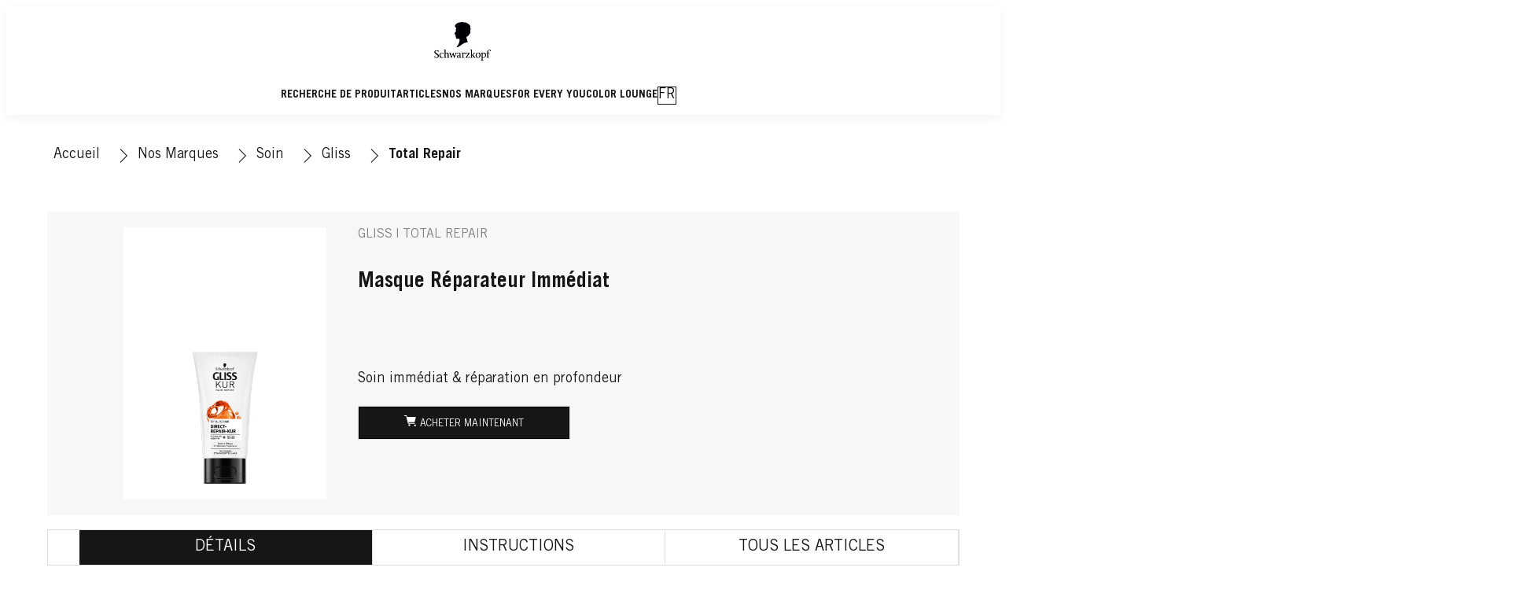

--- FILE ---
content_type: text/html;charset=utf-8
request_url: https://www.schwarzkopf.ch/fr/nos-marques/soin/gliss/total-repair/masque-reparateur-immediat.html
body_size: 49172
content:


<!DOCTYPE HTML>
<html lang="fr-CH" dir="ltr">

<head>
    
    <script defer="defer" type="text/javascript" src="/.rum/@adobe/helix-rum-js@%5E2/dist/rum-standalone.js"></script>
<link href="https://dm.henkel-dam.com" rel="preconnect"/>
    <script>
        performance.mark('HTML head start');
    </script>
    <meta charset="UTF-8"/>
    
<link rel="icon" sizes="16x16" href="https://dm.henkel-dam.com/is/image/henkel/SKP-FAVICON-16x16?fmt=png-alpha&qlt=90&wid=16"/>
<link rel="apple-touch-icon" href="https://dm.henkel-dam.com/is/image/henkel/SKP-FAVICON-16x16?fmt=png-alpha&qlt=90&wid=128"/>
<link rel="apple-touch-icon" sizes="128x128" href="https://dm.henkel-dam.com/is/image/henkel/SKP-FAVICON-16x16?fmt=png-alpha&qlt=90&wid=128"/>
<link rel="apple-touch-icon" sizes="196x196" href="https://dm.henkel-dam.com/is/image/henkel/SKP-FAVICON-16x16?fmt=png-alpha&qlt=90&wid=196"/>
    <meta name="template" content="content-page"/>
    <meta name="viewport" content="width=device-width, initial-scale=1"/>
    
    
    

    

    

    
    
    <link rel="canonical" href="https://www.schwarzkopf.ch/fr/nos-marques/soin/gliss/total-repair/masque-reparateur-immediat.html"/>
    

    <script type="application/ld+json" id="page-seo-jsonLD">
        [{"description":"","url":"","parentOrganization":{"@type":"Organization","name":"Henkel"},"contactPoint":{"telephone":"","@type":"ContactPoint","contactType":""},"sameAs":[""],"brand":{"@type":"Organization"},"@context":"https://schema.org","@type":"Organization"},{"speakable":{"xpath":["/html/head/title","/html/head/meta[@name='description']/@content"],"@type":"SpeakableSpecification"},"@context":"https://schema.org","@id":"https://www.schwarzkopf.ch/fr/nos-marques/soin/gliss/total-repair/masque-reparateur-immediat.html","@type":"WebPage"},{"gtin":"4015100339741","description":"Soin immédiat & réparation en profondeur","url":"https://www.schwarzkopf.ch/fr/nos-marques/soin/gliss/total-repair/masque-reparateur-immediat.html","image":"https://dm.henkel-dam.com/is/image/henkel/gliss_kur_de_total_repair_directrepair_kur_970x1400","brand":{"@type":"Brand","name":"Gliss"},"name":"Masque Réparateur Immédiat","@context":"https://schema.org","@id":"https://www.schwarzkopf.ch/fr/nos-marques/soin/gliss/total-repair/masque-reparateur-immediat.html","@type":"Product"}]
    </script>
    

    
    

	



    
    
    

<script>
  window.raqnCIAM = window.raqnCIAM || {};
  window.raqnCIAM.isEnabled = false;
  window.raqnCIAM.isInit = window.raqnCIAM.isInit || false;
</script>






<script>
  window.heliuxGigyaService = window.heliuxGigyaService || {};
  window.heliuxGigyaService.isEnabled = false;
  window.heliuxGigyaService.isInit = window.heliuxGigyaService.isInit || false;
</script>






    
    



  


    
    <title id="pageTitle">[UNPUBLISHED] Masque Réparateur Immédiat</title>
    <meta id="pageKeywords" name="keywords" content="Soin,Total Repair,Gliss"/>
    <meta id="pageDescription" name="description" content="Soin immédiat &amp; réparation en profondeur"/>

    




    
    
    
    
    
    
        <script type="text/javascript">(self.heliuxModules=self.heliuxModules||[]).push([[3076],{22453:()=>{!function(){"use strict";const e=e=>"connection"in navigator?e.indexOf(navigator.connection.effectiveType)>=0?"slow":"fast":"unknown",n=e=>null!==sessionStorage.getItem(e),o=e=>{try{return n(e)?JSON.parse(sessionStorage.getItem(e)):{}}catch(e){return 0}},t={settings:{lowRAM:4,lowCPU:4,slowConnectionTypes:["slow-2g","2g","3g"]},sessionStorageKey:"progressiveUserSettings"};window.progUX=s=>{const r={...t,...s},{sessionStorageKey:i}=r,c=o(i),a=n(i)?(n=>{const{slowConnectionTypes:o}=n;return{connectionSpeed:e(o)}})(r.settings):(n=>{const{lowRAM:o,lowCPU:t,slowConnectionTypes:s}=n;return{memoryLevel:(e=>{if(!("deviceMemory"in navigator))return"unknown";const n=navigator.deviceMemory;return n===e?"mid":n>e?"high":"low"})(o),cpuLevel:(e=>{if(!("hardwareConcurrency"in navigator))return"unknown";const n=navigator.hardwareConcurrency;return n===e?"mid":n>e?"high":"low"})(t),connectionSpeed:e(s),saveData:"connection"in navigator?navigator.connection.saveData:0,reducedMotion:window.matchMedia("(prefers-reduced-motion: reduce)").matches,doNotTrack:(()=>{const e="doNotTrack"in navigator,n="1"===navigator.doNotTrack;return e&&n})()}})(r.settings);((e,n)=>{((e,n)=>{try{sessionStorage.setItem(n,JSON.stringify(e))}catch(e){}})(e,n),function(e){const n=o(e),t=document.getElementsByTagName("html")[0];Object.entries(n).forEach(e=>{const[n,o]=e,s=`${n}-${o}`;t.classList.add(s)})}(n)})(Object.assign(c,a),i)}}()},26766:(e,n,o)=>{o(22453),window.progUX()}},e=>{e(e.s=26766)}]);</script>

    

    


    


    
    
    



    

    

    <script type="text/plain" class="optanon-category-C0004" src="//assets.adobedtm.com/6f3e7fc3f999/16239f5bb076/launch-0cd069727b74.min.js" async>
    </script>

    


    
    
        
    

    
    
    
    


<template class="adobeanalytics__base" data-components="AdobeAnalytics" data-components-params-AdobeAnalytics='{ "damDomains": "[dm.henkel-dam.com,datasheets.tdx.henkel.com]" ,
               "cookieCategoryIdsForTracking": "C0004",
               "itemsToTrackConfigs": {
                    "pageViewOnInitAnalyticsConfig": {
                         "trackingProperties": {&#34;_henkel&#34;:{&#34;page&#34;:{&#34;country&#34;:&#34;CH&#34;,&#34;businessUnit&#34;:&#34;&#34;,&#34;subGroup&#34;:&#34;&#34;,&#34;publishDate&#34;:&#34;2023-03-23&#34;,&#34;language&#34;:&#34;fr&#34;,&#34;category&#34;:&#34;Product Detail&#34;,&#34;group&#34;:&#34;sk Switzerland&#34;}},&#34;web&#34;:{&#34;webPageDetails&#34;:{&#34;isErrorPage&#34;:false,&#34;name&#34;:&#34;Masque-reparateur-immediat&#34;,&#34;isHomePage&#34;:false}},&#34;environment&#34;:{&#34;type&#34;:&#34;prod&#34;}},
                         "trackingParams": {
                              "includeIdentityEmailAddressHash": false,
                              "includeIdentifierTrackingInformation": false
                         }
                    }
               },
               "userConditionalBehavior": {}
          }'>
</template>


    
	    
    
        <script src="/etc.clientlibs/heliux/clientlibs/commons/tracking.lc-0032e0513cdc7711f4fa8c59bd0b1568-lc.min.js" defer type="text/javascript"></script>
<script src="/etc.clientlibs/heliux/clientlibs/publish/components/tracking/adobeanalytics/v1/adobeanalytics.lc-653bed791e0dc3643bf7704997ff59fe-lc.min.js" defer type="text/javascript"></script>

    

	    
	    
    
    







    

    <script type="text/plain" class="optanon-category-C0002">
        (function (w, d, s, l, i) {
            w[l] = w[l] || [];
            w[l].push(
                {'gtm.start': new Date().getTime(), event: 'gtm.js'});
            var f = d.getElementsByTagName(s)[0],
                j = d.createElement(s), dl = l != 'dataLayer' ? '&l=' + l : '';
            j.async = true;
            j.src =
                'https://www.googletagmanager.com/gtm.js?id=' + i + dl + '';
            f.parentNode.insertBefore(j, f);
        })(window, document, 'script', 'dataLayer', 'GTM\u002DPFDPQL');
    </script>

    
    
    
    
    
        
    

    
    
    
    

    
    <template class="googleanalytics__base" data-components='GoogleAnalytics' data-components-params-GoogleAnalytics='{"cookieCategoryIdsForTracking": "C0002", "itemsToTrackConfigs": { "pageMetaOnInitAnalyticsConfig": { "trackingProperties": {&#34;page_category&#34;:&#34;Product Detail&#34;,&#34;page_group&#34;:&#34;sk Switzerland&#34;,&#34;page_subgroup&#34;:&#34;&#34;,&#34;website_brand&#34;:&#34;SKR&#34;,&#34;environment&#34;:&#34;prod&#34;,&#34;language&#34;:&#34;fr&#34;,&#34;country&#34;:&#34;CH&#34;,&#34;page_bu&#34;:&#34;B&#34;,&#34;page_url&#34;:&#34;https://www.schwarzkopf.ch/fr/nos-marques/soin/gliss/total-repair/masque-reparateur-immediat.html&#34;} } }}'>
    </template>

    
    
	    
    
        <script src="/etc.clientlibs/heliux/clientlibs/publish/components/tracking/googleanalytics/v1/googleanalytics.lc-79243f5506cd778a426754bdec00d6ae-lc.min.js" defer type="text/javascript"></script>

    

	    
	    
    
    

 




    
    <meta property="og:image" content="https://dm.henkel-dam.com/is/image/henkel/gliss_kur_de_total_repair_directrepair_kur_970x1400"/>
<meta property="og:type" content="product"/>
<meta property="og:image:alt" content="Masque Réparateur Immédiat"/>
<meta property="twitter:title" content="[UNPUBLISHED] Masque Réparateur Immédiat"/>
<meta property="twitter:card" content="product"/>
<meta property="twitter:image:alt" content="Masque Réparateur Immédiat"/>
<meta property="twitter:description" content="Soin immédiat &amp; réparation en profondeur"/>
<meta property="og:title" content="[UNPUBLISHED] Masque Réparateur Immédiat"/>
<meta property="og:url" content="https://www.schwarzkopf.ch/fr/nos-marques/soin/gliss/total-repair/masque-reparateur-immediat.html"/>
<meta property="og:description" content="Soin immédiat &amp; réparation en profondeur"/>
<meta property="twitter:image" content="https://dm.henkel-dam.com/is/image/henkel/gliss_kur_de_total_repair_directrepair_kur_970x1400"/>

    



  <style>
    body,raqn-theme {
  --global-color-default-main-color:#161616;
  --global-color-default-accent2:#a62139;
  --global-color-default-accent1:#161616;
  --global-color-default-accent1-hover:#818181;
  --global-color-default-accent1-disabled:#dcdcdc;
  --global-color-default-accent2-text:#ffffff;
  --global-color-default-alt-color:#818181;
  --global-color-default-accent1-hover-text:#ffffff;
  --global-color-default-success-color:#00FF00;
  --global-color-default-accent2-disabled:#ffffff;
  --global-color-default-accent2-hover:#e65d71;
  --global-color-default-background:#ffffff;
  --global-color-default-accent2-disabled-text:#dcdcdc;
  --global-color-default-accent1-text:#ffffff;
  --global-color-default-error-color:#ae0000;
  --global-color-default-accent1-disabled-text:#ffffff;
  --global-color-default-accent2-hover-text:#ffffff;
  --global-color-primary-main-color:#161616;
  --global-color-primary-accent2:#818181;
  --global-color-primary-accent1:#161616;
  --global-color-primary-accent1-hover:#818181;
  --global-color-primary-accent1-disabled:#dcdcdc;
  --global-color-primary-accent2-text:#161616;
  --global-color-primary-alt-color:#a62139;
  --global-color-primary-accent1-hover-text:#ffffff;
  --global-color-primary-success-color:#00FF00;
  --global-color-primary-accent2-disabled:#f5f5f5;
  --global-color-primary-accent2-hover:#f5f5f5;
  --global-color-primary-background:#f7f7f7;
  --global-color-primary-accent2-disabled-text:#dcdcdc;
  --global-color-primary-accent1-text:#ffffff;
  --global-color-primary-error-color:#ae0000;
  --global-color-primary-accent1-disabled-text:#ffffff;
  --global-color-primary-accent2-hover-text:#818181;
  --global-color-secondary-main-color:#161616;
  --global-color-secondary-background-2:#ffffff;
  --global-color-secondary-background-1:#1b33ae;
  --global-color-secondary-accent2:#161616;
  --global-color-secondary-accent1:#ffffff;
  --global-color-secondary-accent1-hover:#161616;
  --global-color-secondary-accent1-disabled:#f5f5f5;
  --global-color-secondary-accent2-text:#ffffff;
  --global-color-secondary-alt-color:#a62139;
  --global-color-secondary-accent1-hover-text:#ffffff;
  --global-color-secondary-success-color:#00FF00;
  --global-color-secondary-accent2-disabled:#dcdcdc;
  --global-color-secondary-accent2-hover:#818181;
  --global-color-secondary-background:#ffffff;
  --global-color-secondary-accent2-disabled-text:#ffffff;
  --global-color-secondary-accent1-text:#161616;
  --global-color-secondary-error-color:#ae0000;
  --global-color-secondary-accent1-disabled-text:#dcdcdc;
  --global-color-secondary-accent2-hover-text:#ffffff;
  --global-layout-header-height-mobile:70px;
  --global-layout-header-height-desktop:138px;
  --global-layout-default-grid-gutter:20px;
  --global-layout-default-row-gap:20px;
  --global-layout-default-row-gap-small:20px;
  --global-layout-default-grid-gutter-small:20px;
  --global-layout-default-margin:20px;
  --global-layout-default-grid-gutter-medium:20px;
  --global-layout-default-row-gap-medium:20px;
  --global-layout-big-margin:40px;
  --global-layout-small-margin:10px;
  --global-layout-negative-margin:-20px;
  --global-layout-content-max-width-xl:1160px;
  --global-layout-content-max-width-l:990px;
  --global-layout-content-max-width-m:1023px;
  --global-layout-content-max-width-xxl:1160px;
  --global-fonts-body-device-family:Helvetica Neue, Helvetica, Arial, sans-serif;
  --global-fonts-body-custom-family:body;
  --global-fonts-body-custom-family-file-bold:\2f content\2f dam\2fheliux\2f beauty\2fskr\2f fonts\2fTradeGothicLTStd-Bold.woff;
  --global-fonts-body-custom-family-file-normal:\2f content\2f dam\2fheliux\2f beauty\2fskr\2f fonts\2fTradeGothicLTStd.woff;
  --global-fonts-headings-device-family:Helvetica Neue, Helvetica, Arial, sans-serif;
  --global-fonts-headings-custom-family:headings;
  --global-fonts-headings-custom-family-file-bold:\2f content\2f dam\2fheliux\2f beauty\2fskr\2f fonts\2fTradeGothicLTStd-Bold.woff;
  --global-fonts-headings-custom-family-file-normal:\2f content\2f dam\2fheliux\2f beauty\2fskr\2f fonts\2fTradeGothicLTStd.woff;
  --global-fonts-navigation-device-family:Helvetica Neue, Helvetica, Arial, sans-serif;
  --global-fonts-navigation-custom-family:navigation;
  --global-fonts-navigation-custom-family-file-bold:\2f content\2f dam\2fheliux\2f beauty\2fskr\2f fonts\2fTradeGothicLTStd-Bold.woff;
  --global-fonts-navigation-custom-family-file-normal:\2f content\2f dam\2fheliux\2f beauty\2fskr\2f fonts\2fTradeGothicLTStd.woff;
  --global-type-heading1-font-size-tablet:80px;
  --global-type-heading1-font-size-extra-large-desktop:120px;
  --global-type-heading1-font-size-desktop:94px;
  --global-type-heading1-font-weight:bold;
  --global-type-heading1-letter-spacing:0px;
  --global-type-heading1-font-size-large-desktop:108px;
  --global-type-heading1-font-size-mobile:40px;
  --global-type-heading1-font-family:headings, Helvetica Neue, Helvetica, Arial, sans-serif;
  --global-type-heading1-line-height:1em;
  --global-type-heading2-font-size-tablet:30px;
  --global-type-heading2-font-size-desktop:32px;
  --global-type-heading2-font-weight:bold;
  --global-type-heading2-letter-spacing:0px;
  --global-type-heading2-font-size-mobile:30px;
  --global-type-heading2-font-family:headings, Helvetica Neue, Helvetica, Arial, sans-serif;
  --global-type-heading2-line-height:1.2em;
  --global-type-heading3-font-size-tablet:24px;
  --global-type-heading3-font-size-desktop:28px;
  --global-type-heading3-font-weight:bold;
  --global-type-heading3-letter-spacing:0px;
  --global-type-heading3-font-size-mobile:24px;
  --global-type-heading3-font-family:headings, Helvetica Neue, Helvetica, Arial, sans-serif;
  --global-type-heading3-line-height:1.2em;
  --global-type-heading4-font-size-tablet:22px;
  --global-type-heading4-font-size-desktop:26px;
  --global-type-heading4-font-weight:normal;
  --global-type-heading4-letter-spacing:0px;
  --global-type-heading4-font-size-mobile:22px;
  --global-type-heading4-font-family:headings, Helvetica Neue, Helvetica, Arial, sans-serif;
  --global-type-heading4-line-height:1.2em;
  --global-type-heading5-font-size-tablet:20px;
  --global-type-heading5-font-size-desktop:20px;
  --global-type-heading5-font-weight:normal;
  --global-type-heading5-letter-spacing:0px;
  --global-type-heading5-font-size-mobile:20px;
  --global-type-heading5-font-family:headings, Helvetica Neue, Helvetica, Arial, sans-serif;
  --global-type-heading5-line-height:1.2em;
  --global-type-heading6-font-size-tablet:18px;
  --global-type-heading6-font-size-desktop:18px;
  --global-type-heading6-font-weight:normal;
  --global-type-heading6-letter-spacing:0px;
  --global-type-heading6-font-size-mobile:18px;
  --global-type-heading6-font-family:headings, Helvetica Neue, Helvetica, Arial, sans-serif;
  --global-type-heading6-line-height:1.2em;
  --global-type-heading7-font-size-tablet:14px;
  --global-type-heading7-font-size-desktop:16px;
  --global-type-heading7-font-weight:normal;
  --global-type-heading7-letter-spacing:0px;
  --global-type-heading7-font-size-mobile:14px;
  --global-type-heading7-font-family:headings, Helvetica Neue, Helvetica, Arial, sans-serif;
  --global-type-heading7-line-height:1.2em;
  --global-type-linklist-font-size-tablet:14px;
  --global-type-linklist-font-size-desktop:14px;
  --global-type-linklist-font-weight:lighter;
  --global-type-linklist-letter-spacing:0px;
  --global-type-linklist-font-size-mobile:11px;
  --global-type-linklist-font-family:body, Helvetica Neue, Helvetica, Arial, sans-serif;
  --global-type-linklist-line-height:2.3em;
  --global-type-body-font-size-tablet:16px;
  --global-type-body-font-size-desktop:18px;
  --global-type-body-font-weight:normal;
  --global-type-body-letter-spacing:0px;
  --global-type-body-font-size-mobile:16px;
  --global-type-body-font-family:body, Helvetica Neue, Helvetica, Arial, sans-serif;
  --global-type-body-line-height:1.5em;
  --global-type-label-font-size-tablet:14px;
  --global-type-label-font-size-desktop:16px;
  --global-type-label-font-weight:bold;
  --global-type-label-letter-spacing:0px;
  --global-type-label-font-size-mobile:14px;
  --global-type-label-font-family:body, Helvetica Neue, Helvetica, Arial, sans-serif;
  --global-type-label-line-height:1.2em;
  --global-type-cta-font-size-tablet:14px;
  --global-type-cta-font-size-desktop:14px;
  --global-type-cta-font-weight:normal;
  --global-type-cta-letter-spacing:1;
  --global-type-cta-font-size-mobile:14px;
  --global-type-cta-font-family:body, Helvetica Neue, Helvetica, Arial, sans-serif;
  --global-type-cta-line-height:1.73em;
  --global-type-caption-font-size-tablet:14px;
  --global-type-caption-font-size-desktop:14px;
  --global-type-caption-font-weight:normal;
  --global-type-caption-letter-spacing:0px;
  --global-type-caption-font-size-mobile:14px;
  --global-type-caption-font-family:body, Helvetica Neue, Helvetica, Arial, sans-serif;
  --global-type-caption-line-height:1.2em;
  --global-type-navigation-font-size-tablet:14px;
  --global-type-navigation-font-size-desktop:14px;
  --global-type-navigation-font-weight:bold;
  --global-type-navigation-letter-spacing:0px;
  --global-type-navigation-font-size-mobile:16px;
  --global-type-navigation-font-family:headings, Helvetica Neue, Helvetica, Arial, sans-serif;
  --global-type-navigation-line-height:1em;
  --global-type-navigationLevel2-font-size-tablet:18px;
  --global-type-navigationLevel2-font-size-desktop:18px;
  --global-type-navigationLevel2-font-weight:bold;
  --global-type-navigationLevel2-letter-spacing:0px;
  --global-type-navigationLevel2-font-size-mobile:16px;
  --global-type-navigationLevel2-font-family:headings, Helvetica Neue, Helvetica, Arial, sans-serif;
  --global-type-navigationLevel2-line-height:1em;
  --global-type-navigationLevel3-font-size-tablet:16px;
  --global-type-navigationLevel3-font-size-desktop:16px;
  --global-type-navigationLevel3-font-weight:normal;
  --global-type-navigationLevel3-letter-spacing:0px;
  --global-type-navigationLevel3-font-size-mobile:14px;
  --global-type-navigationLevel3-font-family:headings, Helvetica Neue, Helvetica, Arial, sans-serif;
  --global-type-navigationLevel3-line-height:1em;
  --global-type-meta-font-size-tablet:14px;
  --global-type-meta-font-size-desktop:14px;
  --global-type-meta-font-weight:normal;
  --global-type-meta-letter-spacing:0px;
  --global-type-meta-font-size-mobile:14px;
  --global-type-meta-font-family:navigation, Helvetica Neue, Helvetica, Arial, sans-serif;
  --global-type-meta-line-height:2.3em;
  --global-type-bulletedList-list-style-type:disc;
}
@font-face {
  font-family: body;
  font-style: normal;
  font-weight: 400;
  font-display: swap;
  src: url('/content/dam/heliux/beauty/skr/fonts/TradeGothicLTStd.woff') format('woff2');
}
@font-face {
  font-family: body;
  font-style: normal;
  font-weight: 700;
  font-display: swap;
  src: url('/content/dam/heliux/beauty/skr/fonts/TradeGothicLTStd-Bold.woff') format('woff2');
}
@font-face {
  font-family: headings;
  font-style: normal;
  font-weight: 400;
  font-display: swap;
  src: url('/content/dam/heliux/beauty/skr/fonts/TradeGothicLTStd.woff') format('woff2');
}
@font-face {
  font-family: headings;
  font-style: normal;
  font-weight: 700;
  font-display: swap;
  src: url('/content/dam/heliux/beauty/skr/fonts/TradeGothicLTStd-Bold.woff') format('woff2');
}
@font-face {
  font-family: navigation;
  font-style: normal;
  font-weight: 400;
  font-display: swap;
  src: url('/content/dam/heliux/beauty/skr/fonts/TradeGothicLTStd.woff') format('woff2');
}
@font-face {
  font-family: navigation;
  font-style: normal;
  font-weight: 700;
  font-display: swap;
  src: url('/content/dam/heliux/beauty/skr/fonts/TradeGothicLTStd-Bold.woff') format('woff2');
}

  </style>

  <style>
    body.dark {
  --global-color-default-main-color:#ffffff;
  --global-color-default-accent2:#505050;
  --global-color-default-accent1:#636363;
  --global-color-default-accent1-hover:#3b3b3b;
  --global-color-default-accent1-disabled:#c9bbaa;
  --global-color-default-accent2-text:#ffffff;
  --global-color-default-alt-color:#808080;
  --global-color-default-accent1-hover-text:#ffffff;
  --global-color-default-success-color:#00FF00;
  --global-color-default-accent2-disabled:#a7a6a6;
  --global-color-default-accent2-hover:#1a1a1a;
  --global-color-default-background:#000000;
  --global-color-default-accent2-disabled-text:#aaaaaa;
  --global-color-default-accent1-text:#ffffff;
  --global-color-default-error-color:#ae0000;
  --global-color-default-accent1-disabled-text:#aaaaaa;
  --global-color-default-accent2-hover-text:#ffffff;
  --global-color-primary-main-color:#ffffff;
  --global-color-primary-accent2:#703c00;
  --global-color-primary-accent1:#505050;
  --global-color-primary-accent1-hover:#1a1a1a;
  --global-color-primary-accent1-disabled:#585858;
  --global-color-primary-accent2-text:#ffffff;
  --global-color-primary-alt-color:#ffffff;
  --global-color-primary-accent1-hover-text:#ffffff;
  --global-color-primary-success-color:#00FF00;
  --global-color-primary-accent2-disabled:#c9bbaa;
  --global-color-primary-accent2-hover:#a36600;
  --global-color-primary-background:#222222;
  --global-color-primary-accent2-disabled-text:#aaaaaa;
  --global-color-primary-accent1-text:#ffffff;
  --global-color-primary-error-color:#ae0000;
  --global-color-primary-accent1-disabled-text:#aaaaaa;
  --global-color-primary-accent2-hover-text:#ffffff;
  --global-color-secondary-main-color:#ffffff;
  --global-color-secondary-accent2:#505050;
  --global-color-secondary-accent1:#703c00;
  --global-color-secondary-accent1-hover:#a36600;
  --global-color-secondary-accent1-disabled:#c9bbaa;
  --global-color-secondary-accent2-text:#ffffff;
  --global-color-secondary-alt-color:#ffffff;
  --global-color-secondary-accent1-hover-text:#ffffff;
  --global-color-secondary-success-color:#00FF00;
  --global-color-secondary-accent2-disabled:#a7a6a6;
  --global-color-secondary-accent2-hover:#1a1a1a;
  --global-color-secondary-background:#2B2B2B;
  --global-color-secondary-accent2-disabled-text:#aaaaaa;
  --global-color-secondary-accent1-text:#ffffff;
  --global-color-secondary-error-color:#ae0000;
  --global-color-secondary-accent1-disabled-text:#aaaaaa;
  --global-color-secondary-accent2-hover-text:#ffffff;
}

  </style>



    
        <link rel="stylesheet" href="/etc.clientlibs/heliux/clientlibs/publish/atomic/accessibility.lc-18b7fe24be78d93bdf103340ec4fe909-lc.min.css" type="text/css"><link rel="stylesheet" href="/etc.clientlibs/heliux/clientlibs/publish/atomic/type.lc-d5ce0f8248e74b180cadc9136af2a0a7-lc.min.css" type="text/css"><link rel="stylesheet" href="/etc.clientlibs/heliux/clientlibs/publish/atomic/visibility.lc-63edd126d4ed625bf19567343ff9cfeb-lc.min.css" type="text/css"><link rel="stylesheet" href="/etc.clientlibs/heliux/clientlibs/publish/atomic/grid.lc-3ba4a949d708821248b18cad4c653e30-lc.min.css" type="text/css"><link rel="stylesheet" href="/etc.clientlibs/heliux/clientlibs/publish/atomic/color.lc-e1b6d460eff90572bb4e6d274b965849-lc.min.css" type="text/css"><link rel="stylesheet" href="/etc.clientlibs/heliux/clientlibs/publish/components/content/animations/v1/animations.lc-d41d8cd98f00b204e9800998ecf8427e-lc.min.css" type="text/css"><link rel="stylesheet" href="/etc.clientlibs/heliux/clientlibs/publish.lc-7b423f798eb36cc2c4e206b6e9533558-lc.min.css" type="text/css">
    




    
        <link rel="stylesheet" href="/etc.clientlibs/heliux/clientlibs/publish/print.lc-d1697c04ed784abf1679ab80b69be408-lc.min.css" type="text/css" media="print">
    



















<style>
    heliux-inlinesection {
        display: flex;
    }

    heliux-banner {
        display: none;
    }
</style>


    
    
    

    

    
    
    

    
    
    
    
    
    <script>
        performance.mark('HTML head end');
    </script>
</head>




<body class="page basicpage page-type-product" data-client-country="US">
<script>
    (() => {
      if (window.localStorage.getItem('raqn.theme') === 'dark') {
        const body = document.querySelector('body');
        body.classList.add('dark');
      }
    })();
</script>


<script>
    performance.mark('HTML body start');
</script>


    
    
    
    



    
<div class="cookiebanner">


    
    
        
    

    
    
    
    




    <div class="scriptinjector__base" data-components="ScriptInjector" data-components-params-scriptinjector='{
             "src": "https://cdn.cookielaw.org/scripttemplates/otSDKStub.js",
             "name": "onetrust",
             "postLoadCallback": "",
             "attributes": {"data-domain-script":"c3910c22-22a4-48c5-a978-a40b45757b7c","charset":"UTF-8","data-language":"fr-ch","data-document-language":"true"}
         }'>
    </div>


    <script type="text/javascript">
        var oneTrustBlockedStyles=document.createElement('style');
        oneTrustBlockedStyles.setAttribute('type','text/css');
        document.head.appendChild(oneTrustBlockedStyles);

        function OptanonWrapper() {
            window.dataLayer?.push({event:'OneTrustGroupsUpdated'});

            // When 'OneTrustGroupsUpdated' is called for the first time, 'window.OneTrust' is not initialised yet.
            // Therefor, we are calling another custom RAQN `RAQNOneTrustGroupsUpdated` event, to trigger some actions
            // on OneTrust changed callback
            window.dispatchEvent(new Event('RAQNOneTrustGroupsUpdated'));

            var activeGroups=OptanonActiveGroups.split(',').filter(function(n){return n;});
            oneTrustBlockedStyles.innerHTML=activeGroups.map(function(x){return activeGroups.map(function(y){return '.cookie-blocked-'+(x==y?x:x+"-"+y);}).join(',');}).join(',')+'{display:none}';
            document.body.setAttribute('data-wp-page-cookie',activeGroups.length>1?activeGroups.join(','):'not-accepted');
        }
    </script>



    
	    
    
        <script src="/etc.clientlibs/heliux/clientlibs/publish/components/content/scriptinjector/v1/scriptinjector.lc-ed358bd73e01a150f6b2d6d6a4439efd-lc.min.js" defer type="text/javascript"></script>

    

	    
	    
    
    
</div>
<div class="root responsivegrid">


<div class="aem-Grid aem-Grid--12 aem-Grid--default--12 ">
    
    <div class="experiencefragment aem-GridColumn aem-GridColumn--default--12"><div id="experiencefragment-4825bb645c" class="cmp-experiencefragment cmp-experiencefragment--header"><div class="xf-content-height">
 


<div class="aem-Grid aem-Grid--12 aem-Grid--default--12 ">
    
    <heliux-header class="header default aem-GridColumn aem-GridColumn--default--12">


    
    
        <link rel="stylesheet" href="/etc.clientlibs/heliux/clientlibs/publish/components/structure/header/v1/header.lc-b945c4caedc8fbacf3b99b18050fe11f-lc.min.css" type="text/css">
    

    
    
    
    



<style class="customizations__css">@media all{.header .customizations__header::after{border-top:0px;}}@media all{.header .customizations__header{box-shadow:0px 4px 14px #0000000d;}}@media (min-width: 768px) and (max-width: 1023px){.header .customizations__header .header__logo{min-width:114px;position:absolute;left:50%;transform:translate3d(-50%, 0, 0);}}@media all{.header .customizations__header .header__container{display:flex;}}@media all{.header .customizations__header .header__logo{padding :15px 10px 10px;}}@media (max-width: 767px){.header .customizations__header .header__logo{min-width:114px;position:absolute;transform:translate3d(-50%, 0, 0);left:50%;}}</style>


    
    
        <link rel="stylesheet" href="/etc.clientlibs/heliux/clientlibs/publish/components/structure/header/v1/header/mobile/layout4.lc-fa225b5258e33a64fd901a53e99298ce-lc.min.css" type="text/css">
    

    
    
    
    



    
    
        <link rel="stylesheet" href="/etc.clientlibs/heliux/clientlibs/publish/components/structure/header/v1/header/tablet/layout2.lc-e0b9de9bd74fc8360240d31758de8ecf-lc.min.css" type="text/css">
    

    
    
    
    



    
    
        <link rel="stylesheet" href="/etc.clientlibs/heliux/clientlibs/publish/components/structure/header/v1/header/desktop/layout5.lc-b4db4fbc4e9d81c196dc842552a439e3-lc.min.css" type="text/css">
    

    
    
    
    





    
    
    
        <link rel="stylesheet" href="/etc.clientlibs/heliux/clientlibs/publish/components/structure/header/v1/header/sticky.lc-1d7caaf5ab535e416a978a4940169b55-lc.min.css" type="text/css">
    

    
    
    
    



<a class="header__skipContent" href="#maincontent" target="_self">Skip to Content</a>







<div class="header__wrapper">
<header class="header__base container-max header__base--isSticky header__base--isStickyAtTop customizations__header" data-components="StickyHeader" data-components-params-StickyHeader="{&#34;stickyDirection&#34;:&#34;UP&#34;,&#34;mode&#34;:&#34;DesktopAndMobile&#34;}">
    <div class="header__container">
        <div class="header__logo">




    
    
    <heliux-logo class="logo alignment-horizontal-center margin-block-start-none margin-block-end-none">

<style class="customizations__css">@media all{.logo .logo1660287904458 .image__imgPreview{flex-direction:inherit;}}@media all{.logo .logo1660287904458 .image--withRatio{height:0;padding-bottom:calc(var(--image-h, 1)/var(--image-w,1)*100%);}}</style>



    
    
        <link rel="stylesheet" href="/etc.clientlibs/heliux/clientlibs/publish/components/content/image/v1/image.lc-d19996582cb5011fc8d035d9d2129ebc-lc.min.css" type="text/css"><link rel="stylesheet" href="/etc.clientlibs/heliux/clientlibs/publish/components/content/logo/v1/logo.lc-14bb0ac63397c4a949eb81735d29e8cf-lc.min.css" type="text/css">
    

    
    
    
    







    <div id="logo-4748b9347e" class="image__base logo1660287904458 image--no-mobile-img  image--hfit,1  " data-adobe-tracking-configs="{&#34;imageAnalyticsConfig&#34;:{&#34;isActive&#34;:true,&#34;trackingProperties&#34;:{&#34;_henkel&#34;:{&#34;component&#34;:{&#34;internalPromoLink&#34;:&#34;undefined-undefined-undefined-undefined&#34;}}}}}" data-components-params-image="{&#34;src&#34;:&#34;https://dm.henkel-dam.com/is/image/henkel/skr_logo-new&#34;,&#34;servletParams&#34;:{&#34;fmt&#34;:&#34;webp&#34;,&#34;qlt&#34;:&#34;90&#34;,&#34;fit&#34;:&#34;hfit,1&#34;,&#34;align&#34;:&#34;&#34;},&#34;mobileSource&#34;:&#34;&#34;,&#34;renditions&#34;:[&#34;240&#34;,&#34;480&#34;,&#34;768&#34;,&#34;1024&#34;],&#34;dimensions&#34;:{&#34;mobileHeight&#34;:&#34;514&#34;,&#34;width&#34;:&#34;400&#34;,&#34;mobileWidth&#34;:&#34;1024&#34;,&#34;height&#34;:&#34;200&#34;},&#34;lazyEnabled&#34;:false}" data-components="Image">

        <a class="image__link" href="/fr.html" target="_self">
            
    
        
        <style type="text/css">
         #ratiologo-4748b9347e {
          --image-w: 400;
          --image-h: 200;
          --image-mw: 1024;
          --image-mh: 514;
          --image-mobile-w: var(--image-mw, var(--image-w));
          --image-mobile-h: var(--image-mh, var(--image-h));
         }
        </style>
    

            
                
                    <div id="ratiologo-4748b9347e" class="image--withRatio">
                        <picture class="image__imgPreview  ">
                            

                            

                            
                            

                            
                            
                            
                                

                                <source media="(min-width: 0)" srcset="https://dm.henkel-dam.com/is/image/henkel/skr_logo-new?wid=240&amp;fmt=webp&amp;qlt=90&amp;fit=hfit%2C1 240w, https://dm.henkel-dam.com/is/image/henkel/skr_logo-new?wid=480&amp;fmt=webp&amp;qlt=90&amp;fit=hfit%2C1 480w, https://dm.henkel-dam.com/is/image/henkel/skr_logo-new?wid=768&amp;fmt=webp&amp;qlt=90&amp;fit=hfit%2C1 768w, https://dm.henkel-dam.com/is/image/henkel/skr_logo-new?wid=1024&amp;fmt=webp&amp;qlt=90&amp;fit=hfit%2C1 1024w" width="400" height="200" sizes="50vw"/>

                                
                            


                            
                            <img elementtiming="logo-4748b9347e" alt="Schwarzkopf logo" class="image__img" width="400" height="200" src="[data-uri]"/>
                        </picture>

                        
                        
                    </div>
                    
                    
                    <meta itemprop="contentUrl" src="https://dm.henkel-dam.com/is/image/henkel/skr_logo-new" content="https://dm.henkel-dam.com/is/image/henkel/skr_logo-new"/>
                
                
  

            
            
  

        </a>
    </div>



    


    
	    
    
        <script src="/etc.clientlibs/heliux/clientlibs/publish/components/content/image/v1/image.lc-88fb5750a3cd60f86ba3dccb2aaa0e80-lc.min.js" defer type="text/javascript"></script>

    

	    
	    
    
    

</heliux-logo>


</div>

        <div class="header__navigationWrapper">
            
    <div class="header__navigationContainer">
        <div class="header__navigation icon--medium" id="header__navigation">
            
            
            <heliux-nav-adjustable class="adjustablenavigation">


  
  

  <div style="display: none" data-components="Animations" data-components-params-animations='{"componentName": "adjustablenavigation", "name":"adjustablenavigation1659525063335", "data":{"name":"adjustablenavigation1659525063335","isDefault":true,"animations":[{"type":"transition","duration":400,"trigger":":hover","delay":0,"bounce":false,"wrapper":" heliux-navigation heliux-desktopnav .navigation__item-link--level-0","element":"::after","timing-function":"ease","initial":{"opacity":"0","height":"4px","background":"#a62139","top":"72%","width":"calc(100% - 30px)","left":"15px"},"final":{"opacity":"1","height":"4px","background":"#a62139","top":"72%","width":"calc(100% - 30px)","left":"15px"},"viewport":"@media (min-width: 1024px)","name":"Element1659525074796","label":"item-underlink"},{"type":"transition","duration":"100","trigger":":hover","delay":0,"bounce":false,"wrapper":" heliux-navigation heliux-desktopnav .navigation__item-link--level-2","element":"","timing-function":"ease","initial":{"color":"var(--scope-color-main-color)"},"final":{"color":"var(--scope-color-alt-color)"},"viewport":"@media all","name":"Element1659526589094","label":"item-lvl-2-color"}],"resourceType":"heliux/components/structure/adjustablenavigation/v1/adjustablenavigation","label":"adjustablenavigation-item-underline"}}'>
  </div>




<style class="customizations__css">@media all{.adjustablenavigation .customizations__adjustablenavigation heliux-desktopnav .navigation__flyout{border-top:2px solid #f7f7f7 !important;border-bottom:0px !important;box-shadow:0px 4px 14px #0000000d !important;}}@media all{.adjustablenavigation .customizations__adjustablenavigation heliux-desktopnav .navigation__item-link--level-0{padding:26px 15px !important;}}@media all{.adjustablenavigation .customizations__adjustablenavigation heliux-mobilenav .navigation__item--level-0 .navigation__item-content{border-bottom:2px solid #FFFFFF;background-color:#f7f7f7;padding-left:20px;padding-right:20px;}}@media all{.adjustablenavigation .customizations__adjustablenavigation heliux-mobilenav .navigation__content heliux-icon{padding-top:6px;}}@media all{.adjustablenavigation .customizations__adjustablenavigation heliux-mobilenav .navigation__item-link--level-1{padding:20px 0;}}@media all{.adjustablenavigation .customizations__adjustablenavigation heliux-mobilenav .navigation__item--level-0 .navigation__list{border-top:0px;background-color:#f7f7f7;border-bottom:0px;padding:0px;}}@media all{.adjustablenavigation .customizations__adjustablenavigation heliux-mobilenav .navigation__item--level-2 .navigation__item-content{border-bottom:0px;}}</style>


    
    
        <link rel="stylesheet" href="/etc.clientlibs/heliux/clientlibs/publish/components/content/modal/v1/modal.lc-e0a2b5375dc05aafc35fff350f588c62-lc.min.css" type="text/css"><link rel="stylesheet" href="/etc.clientlibs/heliux/clientlibs/publish/components/content/icon/v1/icon.lc-a41baae390b37a3dd87f20fe5f5649c4-lc.min.css" type="text/css"><link rel="stylesheet" href="/etc.clientlibs/heliux/clientlibs/publish/components/structure/navigation/v1/navigation.lc-7320253366f83abadce8a63644fee92d-lc.min.css" type="text/css"><link rel="stylesheet" href="/etc.clientlibs/heliux/clientlibs/publish/components/structure/adjustablenavigation/v1/adjustablenavigation.lc-22ab0cfdd69b01f969dd17cc0e009ec3-lc.min.css" type="text/css">
    

    
    
    
    







<heliux-navigation data-components="Navigation" data-components-params-Visibility='{
                       &quot;hideParent&quot;: false,
                       &quot;target&quot;: {
                        &quot;mobile&quot;:&quot;.navigation__group--level-0&quot;
                       }
                   }' data-components-params-Navigation='{
                    "mobileExperienceFragment": ""
                   }' class="customizations__adjustablenavigation">
    
  <button class="navigation__toogle" aria-expanded="false">
    <span class="a11y-visually-hidden">Mobile navigation</span>
    <span class="navigation__toogle-open">
      
  
  <heliux-icon class="icon__menu"><svg viewBox="0 0 24 24"><use xlink:href="#iconSprite_menu"/></svg></heliux-icon>

    </span>
    <span class="navigation__toogle-close">
      
  
  <heliux-icon class="icon__close"><svg viewBox="0 0 24 24"><use xlink:href="#iconSprite_close"/></svg></heliux-icon>

    </span>
  </button>

    
  <span class="navigation__returnIcon" hidden aria-hidden="true">
      

<heliux-icon class="icon__return"><svg viewBox="0 0 24 24"><use xlink:href="#iconSprite_return"/></svg></heliux-icon>

  </span>

    <div class="navigation__content navigation--adjustable">
        <nav id="adjustablenavigation-49c92db1fc" class=" navigation__nav " role="navigation" itemscope itemtype="https://schema.org/SiteNavigationElement">
            
            <ul class=" navigation__group navigation__group--level-0">

                
                <li class="navigation__item navigation__item--level-0">
                    <div class="navigation__item-content">
                        
                        <a class="navigation__item-link
                                navigation__item-link--level-0
                                " data-level="0" aria-label="RECHERCHE DE PRODUIT " href="/fr/recherche-de-produit.html" itemprop="url" target="_self">
                            <span class="navigation__item-text navigation__item-text--lines">
                                
                                <span class="navigation__item-text-line navigation__item-text-line--1" itemprop="name">RECHERCHE DE PRODUIT</span>
                                
                            </span>
                            
                            
                            
                        </a>
                        
                        <div tabindex="0" class="navigation__expandIcon" aria-hidden="false" aria-haspopup="true" style="opacity:.0;position: absolute">
  
  <heliux-icon class="icon__openExpand"><svg viewBox="0 0 24 24"><use xlink:href="#iconSprite_open-expand"/></svg></heliux-icon>
</div>
                    </div>
                    
                </li>
<li class="navigation__item navigation__item--level-0 navigation__item--has-children">
                    <div class="navigation__item-content">
                        
                        <a class="navigation__item-link
                                navigation__item-link--level-0
                                " data-level="0" aria-label="ARTICLES " aria-haspopup="true" href="/fr/articles.html" itemprop="url" target="_self">
                            <span class="navigation__item-text navigation__item-text--lines">
                                
                                <span class="navigation__item-text-line navigation__item-text-line--1" itemprop="name">ARTICLES</span>
                                
                            </span>
                            
                            
                            
                        </a>
                        <button class="navigation__submenu-trigger" aria-expanded="false">
                            <span class="a11y-visually-hidden">Show Submenu for ARTICLES </span>
                            <span class="navigation__icon navigation__icon--right">
                                
  
  <heliux-icon class="icon__chevronRight"><svg viewBox="0 0 24 24"><use xlink:href="#iconSprite_chevron-right"/></svg></heliux-icon>

                            </span>
                        </button>
                        <div tabindex="0" class="navigation__expandIcon" aria-hidden="false" aria-haspopup="true" style="opacity:.0;position: absolute">
  
  <heliux-icon class="icon__openExpand"><svg viewBox="0 0 24 24"><use xlink:href="#iconSprite_open-expand"/></svg></heliux-icon>
</div>
                    </div>
                    <div class="navigation__group navigation__group--level-1 navigation__group--flyout ">
                        <section class="columncontrol container responsivegrid container-max">




    
    
        <link rel="stylesheet" href="/etc.clientlibs/heliux/clientlibs/publish/components/content/columncontrol/v1/columncontrol.lc-70c43250398f663fddac7e8001aa8fbf-lc.min.css" type="text/css">
    

    
    
    
    

<style type="text/css">
  #columncontrol-1de5fce672 {
    --scope-grid-template-columns:minmax(0,1fr) minmax(0,1fr) minmax(0,1fr) minmax(0,1fr) ;
    --scope-grid-template-columns-mobile:minmax(0,1fr) ;
  }
</style>


    
    
    <style type="text/css">
      #columncontrol-1de5fce672 {
          --scope-grid-area: 1 / 13
      }
    </style>


    
    
    <style type="text/css">
      #columncontrol-1de5fce672 {
          --scope-grid-area-mobile: 1 / 11
      }
    </style>


<div class="heliux-grid__wrapper customizations__columncontrol" id="columncontrol-1de5fce672">
  <heliux-grid class="product__columncontrol">
    
      <div class="columncontrol__wrapper  ">
        
          
            
            
              <heliux-nav-dynamiclinks class="navigationdynamiclinks navigation">

    
    
        
    

    
    
    
    



    <ul role="menubar" class="navigation__group navigation__group--level-1-adjustable">
        
    <li role="none" class="navigation__item navigation__item--level-1 navigation__item--has-children">
        <div class="navigation__item-content">
            
    <a role="menuitem" href="https://www.schwarzkopf.ch/fr/articles/coiffure.html" title="Coiffure" tabindex="0" itemprop="url" class="navigation__item-link navigation__item-link--level-1" data-image-id="image-c54deab9-35fd-3955-af36-0e7878d63477" data-level="1" aria-label="Coiffure" aria-expanded="false" aria-haspopup="true" target="_self">
        
        <span class="navigation__item-text">
            <span class="navigation__item-text-line navigation__item-text-line--1" itemprop="name">Coiffure</span>
        </span>
    </a>


            <button class="navigation__submenu-trigger" aria-expanded="false" data-level="1">
                <span class="a11y-visually-hidden">Show Submenu for Coiffure</span>
                
                <span class="navigation__icon navigation__icon--expand">
                    
  
  <heliux-icon class="icon__openExpand"><svg viewBox="0 0 24 24"><use xlink:href="#iconSprite_open-expand"/></svg></heliux-icon>

                </span>
                <span class="navigation__icon navigation__icon--collapse">
                    
  
  <heliux-icon class="icon__closeCollapse"><svg viewBox="0 0 24 24"><use xlink:href="#iconSprite_close-collapse"/></svg></heliux-icon>

                </span>
            </button>
        </div>

        
    <ul role="menubar" class="navigation__group navigation__group--level-2">
        
    <li role="none" class="navigation__item navigation__item--level-2">
        <div class="navigation__item-content">
            
    <a role="menuitem" href="https://www.schwarzkopf.ch/fr/articles/coiffure/coiffure-carre.html" title="Carrés" tabindex="0" itemprop="url" class="navigation__item-link navigation__item-link--level-2" data-image-id="image-e6e167d2-8b63-357d-8225-ba4a81503ed8" data-level="2" aria-label="Carrés" target="_self">
        
        <span class="navigation__item-text">
            <span class="navigation__item-text-line navigation__item-text-line--1" itemprop="name">Carrés</span>
        </span>
    </a>


            
        </div>

        
    </li>

    
        
    <li role="none" class="navigation__item navigation__item--level-2">
        <div class="navigation__item-content">
            
    <a role="menuitem" href="https://www.schwarzkopf.ch/fr/articles/coiffure/coiffure-headband.html" title="Chapeaux - Accessoires" tabindex="0" itemprop="url" class="navigation__item-link navigation__item-link--level-2" data-image-id="image-cb67dbe1-953d-340c-b770-d4e9cdcecc06" data-level="2" aria-label="Chapeaux - Accessoires" target="_self">
        
        <span class="navigation__item-text">
            <span class="navigation__item-text-line navigation__item-text-line--1" itemprop="name">Chapeaux - Accessoires</span>
        </span>
    </a>


            
        </div>

        
    </li>

    
        
    <li role="none" class="navigation__item navigation__item--level-2">
        <div class="navigation__item-content">
            
    <a role="menuitem" href="https://www.schwarzkopf.ch/fr/articles/coiffure/boucles.html" title="Cheveux Bouclés" tabindex="0" itemprop="url" class="navigation__item-link navigation__item-link--level-2" data-image-id="image-233a792d-0f3f-3840-8016-6e490a9951e8" data-level="2" aria-label="Cheveux Bouclés" target="_self">
        
        <span class="navigation__item-text">
            <span class="navigation__item-text-line navigation__item-text-line--1" itemprop="name">Cheveux Bouclés</span>
        </span>
    </a>


            
        </div>

        
    </li>

    
        
    <li role="none" class="navigation__item navigation__item--level-2">
        <div class="navigation__item-content">
            
    <a role="menuitem" href="https://www.schwarzkopf.ch/fr/articles/coiffure/cheveux-courts.html" title="Cheveux Courts" tabindex="0" itemprop="url" class="navigation__item-link navigation__item-link--level-2" data-image-id="image-e09aa339-0527-32ee-ada7-54c7d4b95e7e" data-level="2" aria-label="Cheveux Courts" target="_self">
        
        <span class="navigation__item-text">
            <span class="navigation__item-text-line navigation__item-text-line--1" itemprop="name">Cheveux Courts</span>
        </span>
    </a>


            
        </div>

        
    </li>

    
        
    <li role="none" class="navigation__item navigation__item--level-2">
        <div class="navigation__item-content">
            
    <a role="menuitem" href="https://www.schwarzkopf.ch/fr/articles/coiffure/cheveux-frises.html" title="Cheveux Frisés" tabindex="0" itemprop="url" class="navigation__item-link navigation__item-link--level-2" data-image-id="image-08ee5de2-1627-3bda-834e-5de3ba7e9ee2" data-level="2" aria-label="Cheveux Frisés" target="_self">
        
        <span class="navigation__item-text">
            <span class="navigation__item-text-line navigation__item-text-line--1" itemprop="name">Cheveux Frisés</span>
        </span>
    </a>


            
        </div>

        
    </li>

    
        
    <li role="none" class="navigation__item navigation__item--level-2">
        <div class="navigation__item-content">
            
    <a role="menuitem" href="https://www.schwarzkopf.ch/fr/articles/coiffure/cheveux-lisses.html" title="Cheveux Lisses" tabindex="0" itemprop="url" class="navigation__item-link navigation__item-link--level-2" data-image-id="image-98d7d2b2-7116-3f3d-999e-299ef2f10494" data-level="2" aria-label="Cheveux Lisses" target="_self">
        
        <span class="navigation__item-text">
            <span class="navigation__item-text-line navigation__item-text-line--1" itemprop="name">Cheveux Lisses</span>
        </span>
    </a>


            
        </div>

        
    </li>

    
        
    <li role="none" class="navigation__item navigation__item--level-2">
        <div class="navigation__item-content">
            
    <a role="menuitem" href="https://www.schwarzkopf.ch/fr/articles/coiffure/cheveux-longs.html" title="Cheveux Longs" tabindex="0" itemprop="url" class="navigation__item-link navigation__item-link--level-2" data-image-id="image-4c3f1c71-5cdd-381c-a4d3-68094037c85d" data-level="2" aria-label="Cheveux Longs" target="_self">
        
        <span class="navigation__item-text">
            <span class="navigation__item-text-line navigation__item-text-line--1" itemprop="name">Cheveux Longs</span>
        </span>
    </a>


            
        </div>

        
    </li>

    
        
    <li role="none" class="navigation__item navigation__item--level-2">
        <div class="navigation__item-content">
            
    <a role="menuitem" href="https://www.schwarzkopf.ch/fr/articles/coiffure.html" title="Charger plus" tabindex="0" itemprop="url" class="navigation__item-link navigation__item-link--level-2" data-image-id="image-" data-level="2" aria-label="Charger plus" target="_self">
        
        <span class="navigation__item-text">
            <span class="navigation__item-text-line navigation__item-text-line--1" itemprop="name">Charger plus</span>
        </span>
    </a>


            
        </div>

        
    </li>

    </ul>

    </li>

    </ul>


    


    
	    
    
        
    

	    
	    
    
    

</heliux-nav-dynamiclinks>

            
          
        
      </div>
    
      <div class="columncontrol__wrapper  ">
        
          
            
            
              <heliux-nav-dynamiclinks class="navigationdynamiclinks navigation">



    <ul role="menubar" class="navigation__group navigation__group--level-1-adjustable">
        
    <li role="none" class="navigation__item navigation__item--level-1 navigation__item--has-children">
        <div class="navigation__item-content">
            
    <a role="menuitem" href="https://www.schwarzkopf.ch/fr/articles/soin.html" title="Soin" tabindex="0" itemprop="url" class="navigation__item-link navigation__item-link--level-1" data-image-id="image-1fdc19f8-e84b-3dc6-a342-71b59b6cc22b" data-level="1" aria-label="Soin" aria-expanded="false" aria-haspopup="true" target="_self">
        
        <span class="navigation__item-text">
            <span class="navigation__item-text-line navigation__item-text-line--1" itemprop="name">Soin</span>
        </span>
    </a>


            <button class="navigation__submenu-trigger" aria-expanded="false" data-level="1">
                <span class="a11y-visually-hidden">Show Submenu for Soin</span>
                
                <span class="navigation__icon navigation__icon--expand">
                    
  
  <heliux-icon class="icon__openExpand"><svg viewBox="0 0 24 24"><use xlink:href="#iconSprite_open-expand"/></svg></heliux-icon>

                </span>
                <span class="navigation__icon navigation__icon--collapse">
                    
  
  <heliux-icon class="icon__closeCollapse"><svg viewBox="0 0 24 24"><use xlink:href="#iconSprite_close-collapse"/></svg></heliux-icon>

                </span>
            </button>
        </div>

        
    <ul role="menubar" class="navigation__group navigation__group--level-2">
        
    <li role="none" class="navigation__item navigation__item--level-2">
        <div class="navigation__item-content">
            
    <a role="menuitem" href="https://www.schwarzkopf.ch/fr/articles/soin/soins-pour-les-cheveux-abimes.html" title="Cheveux Abimés" tabindex="0" itemprop="url" class="navigation__item-link navigation__item-link--level-2" data-image-id="image-548f6117-f93f-35ef-b2ea-eca1daa6ed78" data-level="2" aria-label="Cheveux Abimés" target="_self">
        
        <span class="navigation__item-text">
            <span class="navigation__item-text-line navigation__item-text-line--1" itemprop="name">Cheveux Abimés</span>
        </span>
    </a>


            
        </div>

        
    </li>

    
        
    <li role="none" class="navigation__item navigation__item--level-2">
        <div class="navigation__item-content">
            
    <a role="menuitem" href="https://www.schwarzkopf.ch/fr/articles/soin/soins-pour-les-pointes-fourchues.html" title="Cheveux Aux Pointes Fourchues" tabindex="0" itemprop="url" class="navigation__item-link navigation__item-link--level-2" data-image-id="image-73627b86-a5c8-30a2-961b-02cfed0179bf" data-level="2" aria-label="Cheveux Aux Pointes Fourchues" target="_self">
        
        <span class="navigation__item-text">
            <span class="navigation__item-text-line navigation__item-text-line--1" itemprop="name">Cheveux Aux Pointes Fourchues</span>
        </span>
    </a>


            
        </div>

        
    </li>

    
        
    <li role="none" class="navigation__item navigation__item--level-2">
        <div class="navigation__item-content">
            
    <a role="menuitem" href="https://www.schwarzkopf.ch/fr/articles/soin/boucles.html" title="Cheveux Bouclés" tabindex="0" itemprop="url" class="navigation__item-link navigation__item-link--level-2" data-image-id="image-99fb957a-e606-36f9-9a21-ebcdcac3aba2" data-level="2" aria-label="Cheveux Bouclés" target="_self">
        
        <span class="navigation__item-text">
            <span class="navigation__item-text-line navigation__item-text-line--1" itemprop="name">Cheveux Bouclés</span>
        </span>
    </a>


            
        </div>

        
    </li>

    
        
    <li role="none" class="navigation__item navigation__item--level-2">
        <div class="navigation__item-content">
            
    <a role="menuitem" href="https://www.schwarzkopf.ch/fr/articles/soin/cheveux-cassants.html" title="Cheveux Cassants" tabindex="0" itemprop="url" class="navigation__item-link navigation__item-link--level-2" data-image-id="image-4ebaefba-be20-32f5-acf9-7cdd38ec06d8" data-level="2" aria-label="Cheveux Cassants" target="_self">
        
        <span class="navigation__item-text">
            <span class="navigation__item-text-line navigation__item-text-line--1" itemprop="name">Cheveux Cassants</span>
        </span>
    </a>


            
        </div>

        
    </li>

    
        
    <li role="none" class="navigation__item navigation__item--level-2">
        <div class="navigation__item-content">
            
    <a role="menuitem" href="https://www.schwarzkopf.ch/fr/articles/soin/cheveux-fins.html" title="Cheveux Fins" tabindex="0" itemprop="url" class="navigation__item-link navigation__item-link--level-2" data-image-id="image-dade9eb2-7688-3b29-b33a-ed49f55bae94" data-level="2" aria-label="Cheveux Fins" target="_self">
        
        <span class="navigation__item-text">
            <span class="navigation__item-text-line navigation__item-text-line--1" itemprop="name">Cheveux Fins</span>
        </span>
    </a>


            
        </div>

        
    </li>

    
        
    <li role="none" class="navigation__item navigation__item--level-2">
        <div class="navigation__item-content">
            
    <a role="menuitem" href="https://www.schwarzkopf.ch/fr/articles/soin/soins-pour-les-cheveux-gras.html" title="Cheveux Gras" tabindex="0" itemprop="url" class="navigation__item-link navigation__item-link--level-2" data-image-id="image-f3139608-627a-39d0-b89c-b3d233e8d19e" data-level="2" aria-label="Cheveux Gras" target="_self">
        
        <span class="navigation__item-text">
            <span class="navigation__item-text-line navigation__item-text-line--1" itemprop="name">Cheveux Gras</span>
        </span>
    </a>


            
        </div>

        
    </li>

    
        
    <li role="none" class="navigation__item navigation__item--level-2">
        <div class="navigation__item-content">
            
    <a role="menuitem" href="https://www.schwarzkopf.ch/fr/articles/soin/cheveux-secs.html" title="Cheveux Secs" tabindex="0" itemprop="url" class="navigation__item-link navigation__item-link--level-2" data-image-id="image-8f1fab66-2b97-394d-a6eb-bdb91cd417a1" data-level="2" aria-label="Cheveux Secs" target="_self">
        
        <span class="navigation__item-text">
            <span class="navigation__item-text-line navigation__item-text-line--1" itemprop="name">Cheveux Secs</span>
        </span>
    </a>


            
        </div>

        
    </li>

    
        
    <li role="none" class="navigation__item navigation__item--level-2">
        <div class="navigation__item-content">
            
    <a role="menuitem" href="https://www.schwarzkopf.ch/fr/articles/soin.html" title="Charger plus" tabindex="0" itemprop="url" class="navigation__item-link navigation__item-link--level-2" data-image-id="image-" data-level="2" aria-label="Charger plus" target="_self">
        
        <span class="navigation__item-text">
            <span class="navigation__item-text-line navigation__item-text-line--1" itemprop="name">Charger plus</span>
        </span>
    </a>


            
        </div>

        
    </li>

    </ul>

    </li>

    </ul>


    


</heliux-nav-dynamiclinks>

            
          
        
      </div>
    
      <div class="columncontrol__wrapper  ">
        
          
            
            
              <heliux-nav-dynamiclinks class="navigationdynamiclinks navigation">



    <ul role="menubar" class="navigation__group navigation__group--level-1-adjustable">
        
    <li role="none" class="navigation__item navigation__item--level-1 navigation__item--has-children">
        <div class="navigation__item-content">
            
    <a role="menuitem" href="https://www.schwarzkopf.ch/fr/articles/coloration.html" title="Coloration" tabindex="0" itemprop="url" class="navigation__item-link navigation__item-link--level-1" data-image-id="image-a2bae78f-3155-3fbc-acb4-c3dbb84747fc" data-level="1" aria-label="Coloration" aria-expanded="false" aria-haspopup="true" target="_self">
        
        <span class="navigation__item-text">
            <span class="navigation__item-text-line navigation__item-text-line--1" itemprop="name">Coloration</span>
        </span>
    </a>


            <button class="navigation__submenu-trigger" aria-expanded="false" data-level="1">
                <span class="a11y-visually-hidden">Show Submenu for Coloration</span>
                
                <span class="navigation__icon navigation__icon--expand">
                    
  
  <heliux-icon class="icon__openExpand"><svg viewBox="0 0 24 24"><use xlink:href="#iconSprite_open-expand"/></svg></heliux-icon>

                </span>
                <span class="navigation__icon navigation__icon--collapse">
                    
  
  <heliux-icon class="icon__closeCollapse"><svg viewBox="0 0 24 24"><use xlink:href="#iconSprite_close-collapse"/></svg></heliux-icon>

                </span>
            </button>
        </div>

        
    <ul role="menubar" class="navigation__group navigation__group--level-2">
        
    <li role="none" class="navigation__item navigation__item--level-2">
        <div class="navigation__item-content">
            
    <a role="menuitem" href="https://www.schwarzkopf.ch/fr/articles/coloration/tendances-coiffure-et-colorations.html" title="Autres Tendances" tabindex="0" itemprop="url" class="navigation__item-link navigation__item-link--level-2" data-image-id="image-b527383a-d043-318b-8454-b092bc4e5dd1" data-level="2" aria-label="Autres Tendances" target="_self">
        
        <span class="navigation__item-text">
            <span class="navigation__item-text-line navigation__item-text-line--1" itemprop="name">Autres Tendances</span>
        </span>
    </a>


            
        </div>

        
    </li>

    
        
    <li role="none" class="navigation__item navigation__item--level-2">
        <div class="navigation__item-content">
            
    <a role="menuitem" href="https://www.schwarzkopf.ch/fr/articles/coloration/cheveux-blonds.html" title="Cheveux Blonds" tabindex="0" itemprop="url" class="navigation__item-link navigation__item-link--level-2" data-image-id="image-fd55f3b0-1835-3469-b053-33c8ec0711f5" data-level="2" aria-label="Cheveux Blonds" target="_self">
        
        <span class="navigation__item-text">
            <span class="navigation__item-text-line navigation__item-text-line--1" itemprop="name">Cheveux Blonds</span>
        </span>
    </a>


            
        </div>

        
    </li>

    
        
    <li role="none" class="navigation__item navigation__item--level-2">
        <div class="navigation__item-content">
            
    <a role="menuitem" href="https://www.schwarzkopf.ch/fr/articles/coloration/cheveux-bruns.html" title="Cheveux Bruns" tabindex="0" itemprop="url" class="navigation__item-link navigation__item-link--level-2" data-image-id="image-a9a16c45-bba5-30e3-8d7f-af365888f980" data-level="2" aria-label="Cheveux Bruns" target="_self">
        
        <span class="navigation__item-text">
            <span class="navigation__item-text-line navigation__item-text-line--1" itemprop="name">Cheveux Bruns</span>
        </span>
    </a>


            
        </div>

        
    </li>

    
        
    <li role="none" class="navigation__item navigation__item--level-2">
        <div class="navigation__item-content">
            
    <a role="menuitem" href="https://www.schwarzkopf.ch/fr/articles/coloration/coloration-cheveux-noire.html" title="Cheveux Noirs" tabindex="0" itemprop="url" class="navigation__item-link navigation__item-link--level-2" data-image-id="image-e859ea9e-30d1-3d8d-8288-2f106c1e3dab" data-level="2" aria-label="Cheveux Noirs" target="_self">
        
        <span class="navigation__item-text">
            <span class="navigation__item-text-line navigation__item-text-line--1" itemprop="name">Cheveux Noirs</span>
        </span>
    </a>


            
        </div>

        
    </li>

    
        
    <li role="none" class="navigation__item navigation__item--level-2">
        <div class="navigation__item-content">
            
    <a role="menuitem" href="https://www.schwarzkopf.ch/fr/articles/coloration/cheveux-rouges.html" title="Cheveux Roux" tabindex="0" itemprop="url" class="navigation__item-link navigation__item-link--level-2" data-image-id="image-8964e317-a283-3e94-a177-d14ce3dc44c9" data-level="2" aria-label="Cheveux Roux" target="_self">
        
        <span class="navigation__item-text">
            <span class="navigation__item-text-line navigation__item-text-line--1" itemprop="name">Cheveux Roux</span>
        </span>
    </a>


            
        </div>

        
    </li>

    
        
    <li role="none" class="navigation__item navigation__item--level-2">
        <div class="navigation__item-content">
            
    <a role="menuitem" href="https://www.schwarzkopf.ch/fr/articles/coloration/quelle-couleur-de-cheveux.html" title="Choisir Une Coloration" tabindex="0" itemprop="url" class="navigation__item-link navigation__item-link--level-2" data-image-id="image-8aae46bf-6748-30f0-b40f-ff0d7c54d1dd" data-level="2" aria-label="Choisir Une Coloration" target="_self">
        
        <span class="navigation__item-text">
            <span class="navigation__item-text-line navigation__item-text-line--1" itemprop="name">Choisir Une Coloration</span>
        </span>
    </a>


            
        </div>

        
    </li>

    
        
    <li role="none" class="navigation__item navigation__item--level-2">
        <div class="navigation__item-content">
            
    <a role="menuitem" href="https://www.schwarzkopf.ch/fr/articles/coloration/eclaircir.html" title="Éclaircir" tabindex="0" itemprop="url" class="navigation__item-link navigation__item-link--level-2" data-image-id="image-a9e5c461-c62d-39f1-9e88-4bdf93438ca0" data-level="2" aria-label="Éclaircir" target="_self">
        
        <span class="navigation__item-text">
            <span class="navigation__item-text-line navigation__item-text-line--1" itemprop="name">Éclaircir</span>
        </span>
    </a>


            
        </div>

        
    </li>

    
        
    <li role="none" class="navigation__item navigation__item--level-2">
        <div class="navigation__item-content">
            
    <a role="menuitem" href="https://www.schwarzkopf.ch/fr/articles/coloration.html" title="Charger plus" tabindex="0" itemprop="url" class="navigation__item-link navigation__item-link--level-2" data-image-id="image-" data-level="2" aria-label="Charger plus" target="_self">
        
        <span class="navigation__item-text">
            <span class="navigation__item-text-line navigation__item-text-line--1" itemprop="name">Charger plus</span>
        </span>
    </a>


            
        </div>

        
    </li>

    </ul>

    </li>

    </ul>


    


</heliux-nav-dynamiclinks>

            
          
        
      </div>
    
      <div class="columncontrol__wrapper  ">
        
          
            
            
              <heliux-nav-dynamiclinks class="navigationdynamiclinks navigation">



    <ul role="menubar" class="navigation__group navigation__group--level-1-adjustable">
        
    <li role="none" class="navigation__item navigation__item--level-1">
        <div class="navigation__item-content">
            
    <a role="menuitem" href="https://www.schwarzkopf.ch/fr/articles/highlights.html" title="Highlights" tabindex="0" itemprop="url" class="navigation__item-link navigation__item-link--level-1" data-image-id="image-1bd16b81-65da-3029-b643-cad3237e38ca" data-level="1" aria-label="Highlights" target="_self">
        
        <span class="navigation__item-text">
            <span class="navigation__item-text-line navigation__item-text-line--1" itemprop="name">Highlights</span>
        </span>
    </a>


            
        </div>

        
    </li>

    </ul>


    


</heliux-nav-dynamiclinks>

            
          
        
      </div>
    
    
    

  </heliux-grid>
</div>


    
	    
    
        
    

	    
	    
    
    

</section>

                    </div>
                </li>
<li class="navigation__item navigation__item--level-0 navigation__item--has-children">
                    <div class="navigation__item-content">
                        
                        <a class="navigation__item-link
                                navigation__item-link--level-0
                                " data-level="0" aria-label="NOS MARQUES " aria-haspopup="true" href="/fr/nos-marques.html" itemprop="url" target="_self">
                            <span class="navigation__item-text navigation__item-text--lines">
                                
                                <span class="navigation__item-text-line navigation__item-text-line--1" itemprop="name">NOS MARQUES</span>
                                
                            </span>
                            
                            
                            
                        </a>
                        <button class="navigation__submenu-trigger" aria-expanded="false">
                            <span class="a11y-visually-hidden">Show Submenu for NOS MARQUES </span>
                            <span class="navigation__icon navigation__icon--right">
                                
  
  <heliux-icon class="icon__chevronRight"><svg viewBox="0 0 24 24"><use xlink:href="#iconSprite_chevron-right"/></svg></heliux-icon>

                            </span>
                        </button>
                        <div tabindex="0" class="navigation__expandIcon" aria-hidden="false" aria-haspopup="true" style="opacity:.0;position: absolute">
  
  <heliux-icon class="icon__openExpand"><svg viewBox="0 0 24 24"><use xlink:href="#iconSprite_open-expand"/></svg></heliux-icon>
</div>
                    </div>
                    <div class="navigation__group navigation__group--level-1 navigation__group--flyout ">
                        <section class="columncontrol container responsivegrid container-max">




<style type="text/css">
  #columncontrol-d9c9b0a2df {
    --scope-grid-template-columns:minmax(0,1fr) minmax(0,1fr) minmax(0,1fr) ;
    --scope-grid-template-columns-mobile:minmax(0,1fr) ;
  }
</style>


    
    
    <style type="text/css">
      #columncontrol-d9c9b0a2df {
          --scope-grid-area: 1 / 13
      }
    </style>


    
    
    <style type="text/css">
      #columncontrol-d9c9b0a2df {
          --scope-grid-area-mobile: 1 / 11
      }
    </style>


<div class="heliux-grid__wrapper columncontrol1653909775276" id="columncontrol-d9c9b0a2df">
  <heliux-grid class="product__columncontrol">
    
      <div class="columncontrol__wrapper  ">
        
          
            
            
              <heliux-nav-linklist class="navigationlinklist linklist">








    
    
        <link rel="stylesheet" href="/etc.clientlibs/heliux/clientlibs/publish/components/content/accordion/v1/accordion.lc-bd27b3fe705b912ffa4b53de3b694eae-lc.min.css" type="text/css"><link rel="stylesheet" href="/etc.clientlibs/heliux/clientlibs/publish/components/content/linklist/v1/linklist.lc-71c4cd0a756f762424956a1220100401-lc.min.css" type="text/css"><link rel="stylesheet" href="/etc.clientlibs/heliux/clientlibs/publish/components/structure/adjustablenavigation/v1/adjustablenavigation/navigationlinklist.lc-adc3c3ed9d01c7283ddbac83683293c8-lc.min.css" type="text/css">
    

    
    
    
    




    
    <ul class="navigation__group navigation__group--level-1-adjustable navigation__group--link-icon-after customizations__navigationlinklist">
        <li class="navigation__item navigation__item--level-1-adjustable navigation__item--has-children">

            <div class="navigation__item-content">
                <button data-image-id="image-8700bf94-e1d0-3d19-a79e-306a4af45f6b" class="navigation__item-staticLink navigation__item-link navigation__item-link--level-1 navigation__item-link--button navigation__submenu-trigger" data-level="1" aria-label="Coiffure" aria-expanded="false" aria-haspopup="true">
                    
                    <span class="navigation__item-text">
                            <span class="navigation__item-text-line navigation__item-text-line--1">Coiffure</span>
                            
                    </span>
                    <span class="navigation__icon navigation__icon--expand">
                        
  
  <heliux-icon class="icon__openExpand"><svg viewBox="0 0 24 24"><use xlink:href="#iconSprite_open-expand"/></svg></heliux-icon>

                    </span>
                    <span class="navigation__icon navigation__icon--collapse">
                        
  
  <heliux-icon class="icon__closeCollapse"><svg viewBox="0 0 24 24"><use xlink:href="#iconSprite_close-collapse"/></svg></heliux-icon>

                    </span>
                </button>
                
            </div>

            <ul class="navigation__group navigation__group--level-2">
                <li class="navigation__item navigation__item--level-2">
                    <div class="navigation__item-content">
                        <a class="navigation__item-staticLink navigation__item-link navigation__item-link--level-2" data-image-id="image-12a41a18-e6db-3d03-9b71-c7a4d729197f" itemprop="url" href="/fr/nos-marques/coiffure/taft.html" target="_self">
                            
                            <span class="navigation__item-text">
                                <span class="navigation__item-text-line navigation__item-text-line--1" itemprop="name">Taft</span>
                                
                            </span>
                        </a>
                    </div>
                </li>

            </ul>
        </li>
    </ul>



    



    
	    
    
        <script src="/etc.clientlibs/heliux/clientlibs/publish/components/content/accordion/v1/accordion.lc-23fdf6b0f3094486207a2e4726bc367f-lc.min.js" defer type="text/javascript"></script>
<script src="/etc.clientlibs/heliux/clientlibs/publish/components/content/modal/v1/modal.lc-b861c396a97cad5b12e5cd9c4fd9486a-lc.min.js" defer type="text/javascript"></script>
<script src="/etc.clientlibs/heliux/clientlibs/publish/components/content/calltoaction/v1/calltoaction/modalcontrol.lc-9db47443aac09178e97ac4a548423e51-lc.min.js" defer type="text/javascript"></script>
<script src="/etc.clientlibs/heliux/clientlibs/publish/components/content/calltoaction/v1/calltoaction/setactivelink.lc-bc32a641f076dca706eb3c66e8f17bdf-lc.min.js" defer type="text/javascript"></script>
<script src="/etc.clientlibs/heliux/clientlibs/publish/components/content/linklist/v1/linklist.lc-2b30547966c3feffd78abf33f6d2ccdc-lc.min.js" defer type="text/javascript"></script>
<script src="/etc.clientlibs/heliux/clientlibs/publish/components/content/user/visibilityconditionalbehavior/v1/visibilityconditionalbehavior.lc-6086fcafdfa8d4c3852c1e5b42e071e7-lc.min.js" defer type="text/javascript"></script>
<script src="/etc.clientlibs/heliux/clientlibs/publish/components/structure/navigation/v1/navigation.lc-acf5bdb30d7d4660bc065923a43756d1-lc.min.js" defer type="text/javascript"></script>

    

	    
	    
    
    

</heliux-nav-linklist>

            
          
        
      </div>
    
      <div class="columncontrol__wrapper  ">
        
          
            
            
              <heliux-nav-linklist class="navigationlinklist linklist">











    
    <ul class="navigation__group navigation__group--level-1-adjustable navigation__group--link-icon-after customizations__navigationlinklist">
        <li class="navigation__item navigation__item--level-1-adjustable navigation__item--has-children">

            <div class="navigation__item-content">
                <button data-image-id="image-5bd1af8f-af69-3869-bedb-d4fe0002dcd1" class="navigation__item-staticLink navigation__item-link navigation__item-link--level-1 navigation__item-link--button navigation__submenu-trigger" data-level="1" aria-label="Soin" aria-expanded="false" aria-haspopup="true">
                    
                    <span class="navigation__item-text">
                            <span class="navigation__item-text-line navigation__item-text-line--1">Soin</span>
                            
                    </span>
                    <span class="navigation__icon navigation__icon--expand">
                        
  
  <heliux-icon class="icon__openExpand"><svg viewBox="0 0 24 24"><use xlink:href="#iconSprite_open-expand"/></svg></heliux-icon>

                    </span>
                    <span class="navigation__icon navigation__icon--collapse">
                        
  
  <heliux-icon class="icon__closeCollapse"><svg viewBox="0 0 24 24"><use xlink:href="#iconSprite_close-collapse"/></svg></heliux-icon>

                    </span>
                </button>
                
            </div>

            <ul class="navigation__group navigation__group--level-2">
                <li class="navigation__item navigation__item--level-2">
                    <div class="navigation__item-content">
                        <a class="navigation__item-staticLink navigation__item-link navigation__item-link--level-2" data-image-id="image-3322df73-150a-3697-af0d-e752f4132adc" itemprop="url" href="/fr/nos-marques/soin/gliss.html" target="_self">
                            
                            <span class="navigation__item-text">
                                <span class="navigation__item-text-line navigation__item-text-line--1" itemprop="name">Gliss</span>
                                
                            </span>
                        </a>
                    </div>
                </li>

            </ul>
        </li>
    </ul>



    



</heliux-nav-linklist>

            
          
        
      </div>
    
      <div class="columncontrol__wrapper  ">
        
          
            
            
              <heliux-nav-linklist class="navigationlinklist linklist">











    
    <ul class="navigation__group navigation__group--level-1-adjustable navigation__group--link-icon-after customizations__navigationlinklist">
        <li class="navigation__item navigation__item--level-1-adjustable navigation__item--has-children">

            <div class="navigation__item-content">
                <button data-image-id="image-0d123ae7-4917-3987-a53b-5616131c55c8" class="navigation__item-staticLink navigation__item-link navigation__item-link--level-1 navigation__item-link--button navigation__submenu-trigger" data-level="1" aria-label="Coloration" aria-expanded="false" aria-haspopup="true">
                    
                    <span class="navigation__item-text">
                            <span class="navigation__item-text-line navigation__item-text-line--1">Coloration</span>
                            
                    </span>
                    <span class="navigation__icon navigation__icon--expand">
                        
  
  <heliux-icon class="icon__openExpand"><svg viewBox="0 0 24 24"><use xlink:href="#iconSprite_open-expand"/></svg></heliux-icon>

                    </span>
                    <span class="navigation__icon navigation__icon--collapse">
                        
  
  <heliux-icon class="icon__closeCollapse"><svg viewBox="0 0 24 24"><use xlink:href="#iconSprite_close-collapse"/></svg></heliux-icon>

                    </span>
                </button>
                
            </div>

            <ul class="navigation__group navigation__group--level-2">
                <li class="navigation__item navigation__item--level-2">
                    <div class="navigation__item-content">
                        <a class="navigation__item-staticLink navigation__item-link navigation__item-link--level-2" data-image-id="image-e2eecc6a-b9b3-34ae-b4ee-e044b607fea3" itemprop="url" href="/fr/nos-marques/coloration/blonde.html" target="_self">
                            
                            <span class="navigation__item-text">
                                <span class="navigation__item-text-line navigation__item-text-line--1" itemprop="name">Blonde</span>
                                
                            </span>
                        </a>
                    </div>
                </li>
<li class="navigation__item navigation__item--level-2">
                    <div class="navigation__item-content">
                        <a class="navigation__item-staticLink navigation__item-link navigation__item-link--level-2" data-image-id="image-efa27bea-4e8e-3e3d-9500-20b62276056d" itemprop="url" href="/fr/nos-marques/coloration/brillance.html" target="_self">
                            
                            <span class="navigation__item-text">
                                <span class="navigation__item-text-line navigation__item-text-line--1" itemprop="name">Brillance</span>
                                
                            </span>
                        </a>
                    </div>
                </li>
<li class="navigation__item navigation__item--level-2">
                    <div class="navigation__item-content">
                        <a class="navigation__item-staticLink navigation__item-link navigation__item-link--level-2" data-image-id="image-208e8eeb-183e-30be-8f8f-4df323b06883" itemprop="url" href="/fr/nos-marques/coloration/creme-supreme.html" target="_self">
                            
                            <span class="navigation__item-text">
                                <span class="navigation__item-text-line navigation__item-text-line--1" itemprop="name">Creme Supreme</span>
                                
                            </span>
                        </a>
                    </div>
                </li>
<li class="navigation__item navigation__item--level-2">
                    <div class="navigation__item-content">
                        <a class="navigation__item-staticLink navigation__item-link navigation__item-link--level-2" data-image-id="image-f12ee0b8-eb9a-32ae-ba8f-e3bb4de69f25" itemprop="url" href="/fr/nos-marques/coloration/live.html" target="_self">
                            
                            <span class="navigation__item-text">
                                <span class="navigation__item-text-line navigation__item-text-line--1" itemprop="name">Live</span>
                                
                            </span>
                        </a>
                    </div>
                </li>
<li class="navigation__item navigation__item--level-2">
                    <div class="navigation__item-content">
                        <a class="navigation__item-staticLink navigation__item-link navigation__item-link--level-2" data-image-id="image-a7303f82-098d-379f-aa10-b5f39cf4c8af" itemprop="url" href="/fr/nos-marques/coloration/men-perfect.html" target="_self">
                            
                            <span class="navigation__item-text">
                                <span class="navigation__item-text-line navigation__item-text-line--1" itemprop="name">Men Perfect</span>
                                
                            </span>
                        </a>
                    </div>
                </li>
<li class="navigation__item navigation__item--level-2">
                    <div class="navigation__item-content">
                        <a class="navigation__item-staticLink navigation__item-link navigation__item-link--level-2" data-image-id="image-a3a0839a-f439-3495-b32c-7a2524fe1ce0" itemprop="url" href="/fr/nos-marques/coloration/perfect-mousse.html" target="_self">
                            
                            <span class="navigation__item-text">
                                <span class="navigation__item-text-line navigation__item-text-line--1" itemprop="name">Perfect Mousse</span>
                                
                            </span>
                        </a>
                    </div>
                </li>
<li class="navigation__item navigation__item--level-2">
                    <div class="navigation__item-content">
                        <a class="navigation__item-staticLink navigation__item-link navigation__item-link--level-2" data-image-id="image-74cda6cf-0a3f-3e2f-887b-cf334a0d874a" itemprop="url" href="/fr/nos-marques/coloration/racines.html" target="_self">
                            
                            <span class="navigation__item-text">
                                <span class="navigation__item-text-line navigation__item-text-line--1" itemprop="name">Racines</span>
                                
                            </span>
                        </a>
                    </div>
                </li>
<li class="navigation__item navigation__item--level-2">
                    <div class="navigation__item-content">
                        <a class="navigation__item-staticLink navigation__item-link navigation__item-link--level-2" data-image-id="image-5739ec32-1b69-32f5-abeb-cda9b760c2c1" itemprop="url" href="/fr/nos-marques/coloration/men-perfect/re-nature-pour-hommes.html" target="_self">
                            
                            <span class="navigation__item-text">
                                <span class="navigation__item-text-line navigation__item-text-line--1" itemprop="name">Re-Nature</span>
                                
                            </span>
                        </a>
                    </div>
                </li>

            </ul>
        </li>
    </ul>



    



</heliux-nav-linklist>

            
          
        
      </div>
    
    
    

  </heliux-grid>
</div>


</section>

                    </div>
                </li>
<li class="navigation__item navigation__item--level-0">
                    <div class="navigation__item-content">
                        
                        <a class="navigation__item-link
                                navigation__item-link--level-0
                                " data-level="0" aria-label="FOR EVERY YOU " href="/fr/for-every-you.html" itemprop="url" target="_self">
                            <span class="navigation__item-text navigation__item-text--lines">
                                
                                <span class="navigation__item-text-line navigation__item-text-line--1" itemprop="name">FOR EVERY YOU</span>
                                
                            </span>
                            
                            
                            
                        </a>
                        
                        <div tabindex="0" class="navigation__expandIcon" aria-hidden="false" aria-haspopup="true" style="opacity:.0;position: absolute">
  
  <heliux-icon class="icon__openExpand"><svg viewBox="0 0 24 24"><use xlink:href="#iconSprite_open-expand"/></svg></heliux-icon>
</div>
                    </div>
                    
                </li>
<li class="navigation__item navigation__item--level-0 navigation__item--has-children">
                    <div class="navigation__item-content">
                        
                        <a class="navigation__item-link
                                navigation__item-link--level-0
                                " data-level="0" aria-label="COLOR LOUNGE " aria-haspopup="true" href="/fr/color-lounge.html" itemprop="url" target="_self">
                            <span class="navigation__item-text navigation__item-text--lines">
                                
                                <span class="navigation__item-text-line navigation__item-text-line--1" itemprop="name">COLOR LOUNGE</span>
                                
                            </span>
                            
                            
                            
                        </a>
                        <button class="navigation__submenu-trigger" aria-expanded="false">
                            <span class="a11y-visually-hidden">Show Submenu for COLOR LOUNGE </span>
                            <span class="navigation__icon navigation__icon--right">
                                
  
  <heliux-icon class="icon__chevronRight"><svg viewBox="0 0 24 24"><use xlink:href="#iconSprite_chevron-right"/></svg></heliux-icon>

                            </span>
                        </button>
                        <div tabindex="0" class="navigation__expandIcon" aria-hidden="false" aria-haspopup="true" style="opacity:.0;position: absolute">
  
  <heliux-icon class="icon__openExpand"><svg viewBox="0 0 24 24"><use xlink:href="#iconSprite_open-expand"/></svg></heliux-icon>
</div>
                    </div>
                    <div class="navigation__group navigation__group--level-1 navigation__group--flyout ">
                        <section class="columncontrol container responsivegrid container-max">




<style type="text/css">
  #columncontrol-f2698eb67d {
    --scope-grid-template-columns:minmax(0,1fr) minmax(0,1fr) minmax(0,1fr) minmax(0,1fr) ;
    --scope-grid-template-columns-mobile:minmax(0,1fr) ;
  }
</style>


    
    
    <style type="text/css">
      #columncontrol-f2698eb67d {
          --scope-grid-area: 1 / 13
      }
    </style>


    
    
    <style type="text/css">
      #columncontrol-f2698eb67d {
          --scope-grid-area-mobile: 1 / 11
      }
    </style>


<div class="heliux-grid__wrapper customizations__columncontrol" id="columncontrol-f2698eb67d">
  <heliux-grid class="product__columncontrol">
    
      <div class="columncontrol__wrapper  ">
        
          
            
            
              <heliux-nav-dynamiclinks class="navigationdynamiclinks navigation">



    <ul role="menubar" class="navigation__group navigation__group--level-1-adjustable">
        
    <li role="none" class="navigation__item navigation__item--level-1">
        <div class="navigation__item-content">
            
    <a role="menuitem" href="https://www.schwarzkopf.ch/fr/color-lounge/findyourcolor.html" title="Find your color" tabindex="0" itemprop="url" class="navigation__item-link navigation__item-link--level-1" data-image-id="image-790a9186-0b68-38e6-a7d8-64a0e06e2ea0" data-level="1" aria-label="Find your color" target="_self">
        
        <span class="navigation__item-text">
            <span class="navigation__item-text-line navigation__item-text-line--1" itemprop="name">Find your color</span>
        </span>
    </a>


            
        </div>

        
    </li>

    </ul>


    


</heliux-nav-dynamiclinks>

            
          
        
      </div>
    
      <div class="columncontrol__wrapper  ">
        
          
            
            
          
        
      </div>
    
      <div class="columncontrol__wrapper  ">
        
          
            
            
          
        
      </div>
    
      <div class="columncontrol__wrapper  ">
        
          
            
            
          
        
      </div>
    
    
    

  </heliux-grid>
</div>


</section>

                    </div>
                </li>

            </ul>
        </nav>
    </div>
</heliux-navigation>









    
	    
    
        
    

	    
	    
    
    

</heliux-nav-adjustable>

        </div>
        <div class="header__ctas" id="header-controls-cta">




</div>
    </div>

            <div class="header__controls" id="header-controls">




    
    
    <heliux-languagenavigation class="languagenavigation">


    
    
        <link rel="stylesheet" href="/etc.clientlibs/heliux/clientlibs/publish/components/structure/popup/v1/popup.lc-d41d8cd98f00b204e9800998ecf8427e-lc.min.css" type="text/css"><link rel="stylesheet" href="/etc.clientlibs/heliux/clientlibs/publish/components/content/calltoaction/v1/calltoaction.lc-d72a779ed97ee40ea5f73ac31ffe0bed-lc.min.css" type="text/css"><link rel="stylesheet" href="/etc.clientlibs/heliux/clientlibs/publish/components/structure/languagenavigation/languagenavpopup/v1/languagenavpopup.lc-b3366f07b5617bebdcee43b5f623faba-lc.min.css" type="text/css"><link rel="stylesheet" href="/etc.clientlibs/heliux/clientlibs/publish/components/structure/languagenavigation/v1/languagenavigation.lc-4d3e954d74e5705effe7c99de4baf8fd-lc.min.css" type="text/css">
    

    
    
    
    

<style class="customizations__css">@media all{.languagenavigation .languagenavigation1669640946976 .languagenavigation__basic__country{background:none;}}@media all{.languagenavigation .languagenavigation1669640946976 heliux-languagenavpopup .languagenavpopup__languages__item .languagenavpopup__languages__link--active{background:#d7d7d7;padding:3px 1px 3px 1px;border:solid 1px;}}@media all{.languagenavigation .languagenavigation1669640946976 heliux-languagenavpopup .languagenavpopup__countries__item--active{font-weight:bold;}}@media all{.languagenavigation .languagenavigation1669640946976 heliux-languagenavpopup .languagenavpopup__languages__item{--languagenavpopup-text-link-hover:red;}}@media all{.languagenavigation .languagenavigation1669640946976 heliux-languagenavpopup .languagenavpopup__countries__item{--languagenavpopup-text-link-hover:red;}}</style>

<div class="languagenavigation__wrapper languagenavigation1669640946976 languagenavigation__wrapper--simple" data-components="LanguageNavigation" data-components-params-languagenavigation="{&#34;modal&#34;: &#34;/content/experience-fragments/heliux/beauty/skr/ch/fr/header/master/jcr:content/root/header/parsysicon/languagenavigation_c&#34;}">

    <div class="languagenavigation__popup"></div>

    <div class="languagenavigation__basic">
        
        
            <button class="languagenavigation__basic__country heading6" aria-haspopup="true" aria-label="Select location and language. Selected is Switzerland (schwarzkopf.ch)" data-country-code="fr">
                <span class="languagenavigation__basic__countryTitle">fr</span>
                
            </button>
            
        
    </div>
</div>


    


    
	    
    
        <script src="/etc.clientlibs/heliux/clientlibs/publish/components/structure/popup/v1/popup.lc-8dffdadb505e8d145ab3baeebc034b6b-lc.min.js" defer type="text/javascript"></script>
<script src="/etc.clientlibs/heliux/clientlibs/publish/components/content/calltoaction/v1/calltoaction/dropdowncontrol.lc-2a884594d1e23b83a94b19dba0432e15-lc.min.js" defer type="text/javascript"></script>
<script src="/etc.clientlibs/heliux/clientlibs/publish/components/structure/languagenavigation/languagenavpopup/v1/languagenavpopup.lc-8de44fcbbfe5a8c9b462eb1a48c3ba7a-lc.min.js" defer type="text/javascript"></script>
<script src="/etc.clientlibs/heliux/clientlibs/publish/components/structure/languagenavigation/v1/languagenavigation.lc-937fd719991f28559a8e331b596653c5-lc.min.js" defer type="text/javascript"></script>

    

	    
	    
    
    

</heliux-languagenavigation>


</div>
        </div>
        <div class="header__metaNav" id="header-metaNav"><heliux-linklist class="metanav linklist accent1">





    
    
        
    

    
    
    
    



    
    

    
    

    <div class="linklist__wrapper customizations__metanav" data-components="LinkList" data-components-params-accordion='{"isCollapsable": "true"}'>
        
        
    </div>



    


    
	    
    
        
    

	    
	    
    
    

</heliux-linklist>
</div>

    </div>
</header>
</div>




    
	    
    
        
    

	    
	    
    
    




     
    
	    
    
        <script src="/etc.clientlibs/heliux/clientlibs/publish/components/structure/header/v1/header/sticky.lc-d5aeb26b953bb00d2ae9fe65c4523fc0-lc.min.js" defer type="text/javascript"></script>

    

	    
	    
    
    





</heliux-header>
<div class="parsys aem-GridColumn aem-GridColumn--default--12">




</div>

    
</div>

</div>
</div>

    
</div>
<heliux-notifications class="notifications aem-GridColumn aem-GridColumn--default--12">

    
    
        <link rel="stylesheet" href="/etc.clientlibs/heliux/clientlibs/publish/components/structure/notifications/v1/notifications.lc-08267e59a6aa079350903ef1c8e8ddf6-lc.min.css" type="text/css">
    

    
    
    
    

<div class="notifications__base" data-components="Notifications">
    <div class="notifications__content"></div>
    
<template class="notifications__elements">
    <div class="notifications__icons">
        <div class="notifications__icon notifications__icon--success">


</div>
        <div class="notifications__icon notifications__icon--error">


</div>
    </div>
    <button class="notifications__close">
        <div class="notifications__close-icon">
  
  <heliux-icon class="icon__close"><svg viewBox="0 0 24 24"><use xlink:href="#iconSprite_close"/></svg></heliux-icon>
</div>
        <span class="a11y-visually-hidden">Close the notifications</span>
    </button>
</template>

</div>

    
	    
    
        <script src="/etc.clientlibs/heliux/clientlibs/publish/components/structure/notifications/v1/notifications.lc-c84caa40e8c27d5e8478e1b3a8cc9747-lc.min.js" defer type="text/javascript"></script>

    

	    
	    
    
    
</heliux-notifications>
<heliux-breadcrumb class="breadcrumb container-max default aem-GridColumn aem-GridColumn--default--12">
    

    

    

    
    
    
        <link rel="stylesheet" href="/etc.clientlibs/heliux/clientlibs/publish/components/content/breadcrumb/v1/breadcrumb.lc-68cb44058a25d80291bf2749d9b80d34-lc.min.css" type="text/css">
    

    
    
    
    


    

    
    <nav class="breadcrumb__nav
                breadcrumb__nav--allLevelsVisible customizations__breadcrumb
                
                 breadcrumb__nav--shortMobile
                ">
         <ol class="breadcrumb__list" itemscope itemtype="https://schema.org/BreadcrumbList">
            
              <li class="breadcrumb__item" itemprop="itemListElement" itemscope itemtype="https://schema.org/ListItem">
                  <a href="/fr.html" class="breadcrumb__link" itemprop="item" target="_self">
                    <span class="breadcrumb__text" itemprop="name">Accueil</span>
                  </a>
                  
  
  <heliux-icon class="icon__breadcrumb"><svg viewBox="0 0 24 24"><use xlink:href="#iconSprite_breadcrumb"/></svg></heliux-icon>

                  <meta itemprop="position" content="1"/>
              </li>
            
              <li class="breadcrumb__item" itemprop="itemListElement" itemscope itemtype="https://schema.org/ListItem">
                  <a href="/fr/nos-marques.html" class="breadcrumb__link" itemprop="item" target="_self">
                    <span class="breadcrumb__text" itemprop="name">Nos Marques</span>
                  </a>
                  
  
  <heliux-icon class="icon__breadcrumb"><svg viewBox="0 0 24 24"><use xlink:href="#iconSprite_breadcrumb"/></svg></heliux-icon>

                  <meta itemprop="position" content="2"/>
              </li>
            
              <li class="breadcrumb__item" itemprop="itemListElement" itemscope itemtype="https://schema.org/ListItem">
                  <a href="/fr/nos-marques/soin.html" class="breadcrumb__link" itemprop="item" target="_self">
                    <span class="breadcrumb__text" itemprop="name">Soin</span>
                  </a>
                  
  
  <heliux-icon class="icon__breadcrumb"><svg viewBox="0 0 24 24"><use xlink:href="#iconSprite_breadcrumb"/></svg></heliux-icon>

                  <meta itemprop="position" content="3"/>
              </li>
            
              <li class="breadcrumb__item" itemprop="itemListElement" itemscope itemtype="https://schema.org/ListItem">
                  <a href="/fr/nos-marques/soin/gliss.html" class="breadcrumb__link" itemprop="item" target="_self">
                    <span class="breadcrumb__text" itemprop="name">Gliss</span>
                  </a>
                  
  
  <heliux-icon class="icon__breadcrumb"><svg viewBox="0 0 24 24"><use xlink:href="#iconSprite_breadcrumb"/></svg></heliux-icon>

                  <meta itemprop="position" content="4"/>
              </li>
            
              <li class="breadcrumb__item" itemprop="itemListElement" itemscope itemtype="https://schema.org/ListItem">
                  <a href="/fr/nos-marques/soin/gliss/total-repair.html" class="breadcrumb__link" itemprop="item" target="_self">
                    <span class="breadcrumb__text" itemprop="name">Total Repair</span>
                  </a>
                  
  
  <heliux-icon class="icon__breadcrumb"><svg viewBox="0 0 24 24"><use xlink:href="#iconSprite_breadcrumb"/></svg></heliux-icon>

                  <meta itemprop="position" content="5"/>
              </li>
            
        </ol>
    </nav>


    

    
    


    
    
	    
    
        
    

	    
	    
    
    


    

</heliux-breadcrumb>
<div class="main responsivegrid aem-GridColumn aem-GridColumn--default--12">


<main class="main__base aem-Grid aem-Grid--12 aem-Grid--default--12  " id="maincontent">
      
    <div class="main__baseWrapper">
        
        <heliux-section class="section container responsivegrid container-free aem-GridColumn aem-GridColumn--default--12">


    
    
        <link rel="stylesheet" href="/etc.clientlibs/heliux/clientlibs/publish/components/content/section/v1/section.lc-f701bb6a17561f82be8384fba16efd3e-lc.min.css" type="text/css">
    

    
    
    
    







    
    

    
    <div class="gradient__background customizations__section" id="background_section-6847f95b19"></div>







<div class="section__img
  customizations__section
  
  
  ">
    
</div>



    
    
    
    <style type="text/css">
      #section-6847f95b19 {
          --scope-grid-area: 1 / 13
      }
    </style>



<div id="section-6847f95b19" class="section__content content limited-container customizations__section  ">
    
    
    
    
    <heliux-section class="section container responsivegrid default container-max-grid margin-block-start-default margin-block-end-none">








    
    

    
    <div class="gradient__background customizations__section" id="background_section-c993adb32d"></div>







<div class="section__img
  customizations__section
  
  
  ">
    
</div>



    
    
    
    <style type="text/css">
      #section-c993adb32d {
          --scope-grid-area: 1 / 13
      }
    </style>



<div id="section-c993adb32d" class="section__content content limited-container customizations__section  ">
    
    
    
    
    <heliux-teaser-v2 class="teaser margin-block-end-none">






    
    
        <link rel="stylesheet" href="/etc.clientlibs/heliux/clientlibs/publish/components/content/teaser/v2/teaser.lc-3dd4b8917420fafa93967033fbeb69a3-lc.min.css" type="text/css">
    

    
    
    
    


<article id="teaser-96d8bad836" class="teaser__wrapper customizations__teaser  " role="article" data-adobe-tracking-configs="{&#34;teaserV2TeaserLinkAnalyticsConfig&#34;:{&#34;isActive&#34;:true}}" data-components-params-CloseableTeaser='{&#34;closeable&#34;:false,&#34;daysUntilReappear&#34;:0}'>
    
    <div class="xf-content-height">
 


<div class="aem-Grid aem-Grid--12 aem-Grid--default--12 ">
    
    <heliux-section class="section container responsivegrid primary container-max-grid aem-GridColumn aem-GridColumn--default--12">








    
    

    
    <div class="gradient__background customizations__section" id="background_section-4e291cbc2c"></div>







<div class="section__img
  customizations__section
  
  
  ">
    
</div>



    
    
    
    <style type="text/css">
      #section-4e291cbc2c {
          --scope-grid-area: 1 / 13
      }
    </style>



<div id="section-4e291cbc2c" class="section__content content limited-container customizations__section  ">
    
    
    
    
    <section class="columncontrol container responsivegrid container-max alignment-vertical-top order-default-mobile margin-block-end-default">




<style type="text/css">
  #columncontrol-8cc5ec1cda {
    --scope-grid-template-columns:minmax(0,3fr) minmax(0,8fr) ;
    --scope-grid-template-columns-mobile:minmax(0,1fr) ;
  }
</style>


    
    
    <style type="text/css">
      #columncontrol-8cc5ec1cda {
          --scope-grid-area: 2 / 12
      }
    </style>


    
    
    <style type="text/css">
      #columncontrol-8cc5ec1cda {
          --scope-grid-area-mobile: 1 / 11
      }
    </style>


<div class="heliux-grid__wrapper customizations__columncontrol" id="columncontrol-8cc5ec1cda">
  <heliux-grid>
    
      <div class="columncontrol__wrapper  ">
        
          
            
            
              <heliux-section class="section container responsivegrid default container-max-grid margin-block-start-default margin-block-end-none">








    
    

    
    <div class="gradient__background customizations__section" id="background_section-fae71ecf73"></div>







<div class="section__img
  customizations__section
  
  
  ">
    
</div>



    
    
    
    <style type="text/css">
      #section-fae71ecf73 {
          --scope-grid-area: 1 / 13
      }
    </style>



<div id="section-fae71ecf73" class="section__content content limited-container customizations__section  ">
    
    
    
    
    <heliux-image class="image margin-block-start-default margin-inline-start-none margin-inline-end-none margin-block-end-default">





    
    
        
    

    
    
    
    







    <div id="image-4fdadf50b5" class="image__base customizations__image image--no-mobile-img  image--vfit  " data-components-params-image="{&#34;src&#34;:&#34;https://dm.henkel-dam.com/is/image/henkel/gliss_kur_de_total_repair_directrepair_kur_970x1400&#34;,&#34;servletParams&#34;:{&#34;fmt&#34;:&#34;webp&#34;,&#34;qlt&#34;:&#34;90&#34;,&#34;fit&#34;:&#34;vfit&#34;,&#34;align&#34;:&#34;0,0&#34;},&#34;mobileSource&#34;:&#34;&#34;,&#34;renditions&#34;:[&#34;240&#34;,&#34;480&#34;,&#34;768&#34;,&#34;1024&#34;,&#34;1280&#34;,&#34;1440&#34;,&#34;1680&#34;,&#34;2560&#34;],&#34;dimensions&#34;:{&#34;width&#34;:&#34;480&#34;,&#34;height&#34;:&#34;570&#34;},&#34;lazyEnabled&#34;:false}" data-components="Image">

        
            
    
        
        <style type="text/css">
         #ratioimage-4fdadf50b5 {
          --image-w: 480;
          --image-h: 570;
          --image-mw: var(--image-m-w);
          --image-mh: var(--image-m-h);
          --image-mobile-w: var(--image-mw, var(--image-w));
          --image-mobile-h: var(--image-mh, var(--image-h));
         }
        </style>
    

            
                
                    <div id="ratioimage-4fdadf50b5" class="image--withRatio">
                        <picture class="image__imgPreview  ">
                            

                            

                            
                            

                            
                            
                            
                                

                                <source media="(min-width: 0)" srcset="https://dm.henkel-dam.com/is/image/henkel/gliss_kur_de_total_repair_directrepair_kur_970x1400?wid=240&amp;fmt=webp&amp;qlt=90&amp;fit=vfit&amp;align=0%2C0 240w, https://dm.henkel-dam.com/is/image/henkel/gliss_kur_de_total_repair_directrepair_kur_970x1400?wid=480&amp;fmt=webp&amp;qlt=90&amp;fit=vfit&amp;align=0%2C0 480w, https://dm.henkel-dam.com/is/image/henkel/gliss_kur_de_total_repair_directrepair_kur_970x1400?wid=768&amp;fmt=webp&amp;qlt=90&amp;fit=vfit&amp;align=0%2C0 768w, https://dm.henkel-dam.com/is/image/henkel/gliss_kur_de_total_repair_directrepair_kur_970x1400?wid=1024&amp;fmt=webp&amp;qlt=90&amp;fit=vfit&amp;align=0%2C0 1024w, https://dm.henkel-dam.com/is/image/henkel/gliss_kur_de_total_repair_directrepair_kur_970x1400?wid=1280&amp;fmt=webp&amp;qlt=90&amp;fit=vfit&amp;align=0%2C0 1280w, https://dm.henkel-dam.com/is/image/henkel/gliss_kur_de_total_repair_directrepair_kur_970x1400?wid=1440&amp;fmt=webp&amp;qlt=90&amp;fit=vfit&amp;align=0%2C0 1440w" width="480" height="570" sizes="50vw"/>

                                
                            


                            <img elementtiming="image-4fdadf50b5" role="presentation" alt="" class="image__img" width="480" height="570" src="[data-uri]"/>
                            
                        </picture>

                        
                        
                    </div>
                    
                    
                    <meta itemprop="contentUrl" src="https://dm.henkel-dam.com/is/image/henkel/gliss_kur_de_total_repair_directrepair_kur_970x1400" content="https://dm.henkel-dam.com/is/image/henkel/gliss_kur_de_total_repair_directrepair_kur_970x1400"/>
                
                
  

            
            
  

        
    </div>



    


    
	    
    
        
    

	    
	    
    
    

</heliux-image>

    

</div>


</heliux-section>

            
          
        
      </div>
    
      <div class="columncontrol__wrapper  ">
        
          
            
            
              <heliux-section class="section container responsivegrid container-max-grid margin-block-start-none">








    
    

    
    <div class="gradient__background customizations__section" id="background_section-56857a85a0"></div>







<div class="section__img
  customizations__section
  
  
  ">
    
</div>



    
    
    
    <style type="text/css">
      #section-56857a85a0 {
          --scope-grid-area: 1 / 13
      }
    </style>



<div id="section-56857a85a0" class="section__content content limited-container customizations__section  ">
    
    
    
    
    <heliux-section class="section container responsivegrid container-max-grid margin-block-start-default margin-inline-start-default margin-inline-end-default">








    
    

    
    <div class="gradient__background customizations__section" id="background_section-ab96423fe2"></div>







<div class="section__img
  customizations__section
  
  
  ">
    
</div>



    
    
    
    <style type="text/css">
      #section-ab96423fe2 {
          --scope-grid-area: 1 / 13
      }
    </style>



<div id="section-ab96423fe2" class="section__content content limited-container customizations__section  ">
    
    
    
    
    <heliux-text class="title container-max-grid accent2 margin-block-end-small">



<style class="customizations__css">@media all{.title .title1644217771039 .title__heading{text-transform:uppercase;}}</style>




    
    
        <link rel="stylesheet" href="/etc.clientlibs/heliux/clientlibs/publish/components/content/tooltip.lc-3d39a31501b47e0761b4156729deb740-lc.min.css" type="text/css"><link rel="stylesheet" href="/etc.clientlibs/heliux/clientlibs/publish/components/content/text/v1/text.lc-d07fd4860e51158ca0b149ff7b8db4f7-lc.min.css" type="text/css"><link rel="stylesheet" href="/etc.clientlibs/heliux/clientlibs/publish/components/content/title/v1/title.lc-1a2e724c274828adaa428526624c082a-lc.min.css" type="text/css">
    

    
    
    
    



    
    
    
    <style type="text/css">
      #title-50ff6a250f {
          --scope-grid-area: 1 / 13
      }
    </style>






    <div class="heliux-text__wrapper inpagenavigation__item limited-container skip-margins title1644217771039 " id="title-50ff6a250f" data-type="span">
        
        
        <span class="heading7 hide-if-empty-placeholder apply-margins apply-font-style title__heading">Gliss | Total Repair</span>
    </div>




    



    
	    
    
        <script src="/etc.clientlibs/heliux/clientlibs/publish/components/content/tooltip.lc-ccb1932feae2e0f6c99e893269f84574-lc.min.js" defer type="text/javascript"></script>
<script src="/etc.clientlibs/heliux/clientlibs/publish/components/content/text/v1/text.lc-d41d8cd98f00b204e9800998ecf8427e-lc.min.js" defer type="text/javascript"></script>

    

	    
	    
    
    

</heliux-text>
<heliux-text class="title container-max-grid font-weight-bold margin-block-end-none">










    
    
    
    <style type="text/css">
      #title-8207a3113d {
          --scope-grid-area: 1 / 13
      }
    </style>






    <div class="heliux-text__wrapper inpagenavigation__item limited-container skip-margins no_customization " id="title-8207a3113d" data-type="h1">
        
        
        <h1 class="heading4 hide-if-empty-placeholder apply-margins apply-font-style title__heading">Masque Réparateur Immédiat</h1>
    </div>




    



</heliux-text>
<heliux-rating class="rating alignment-horizontal-start margin-block-start-small">



     
     
    
    
        <link rel="stylesheet" href="/etc.clientlibs/heliux/clientlibs/publish/components/content/rating/v1/rating.lc-e828902040bb7da971962c3d5c2cdb33-lc.min.css" type="text/css">
    

    
    
    
    


     
          
    
      


    
        <script src="/etc.clientlibs/heliux/clientlibs/publish/bazaarvoice/v1/bazaarvoice.lc-69f335e62dd97e4bdbd128f530567041-lc.min.js" defer type="text/javascript"></script>

    

<div data-components="BazaarvoiceScripts" data-components-params-bazaarvoicescripts='{
    "waitForOneTrust": true,
    "src": "https://apps.bazaarvoice.com/deployments/henkel-ch/skr_ch/production/fr_CH/bv.js",
    "name": "bv",
    "postLoadCallback": ""
  }'></div>

      
  <div class="rating__wrapper rating__wrapper--bazaarvoice">
    <div data-bv-show="rating_summary" data-bv-product-id="4015100339741">
    </div>
  </div>

    

    


     

     
    
	    
    
        
    

	    
	    
    
    




</heliux-rating>
<heliux-text class="text container-max-grid margin-block-end-none">






    
    
        
    

    
    
    
    



  
    
    
    <style type="text/css">
      #text-f3a62ff1e6 {
          --scope-grid-area: 1 / 13
      }
    </style>








    
        <link rel="stylesheet" href="/etc.clientlibs/heliux/clientlibs/publish/components/content/text/v1/copytoclipboard.lc-ab7945ba720ff6d9f4aa9c9ca66b3900-lc.min.css" type="text/css">
    


    
        <script src="/etc.clientlibs/heliux/clientlibs/publish/components/content/text/v1/copytoclipboard.lc-77f76050ba5891408fcd4443b0c1f567-lc.min.js" defer type="text/javascript"></script>

    







    <div class="heliux-text__wrapper limited-container apply-margins  small_text-customization " id="text-f3a62ff1e6" data-components="CopyToClipboard" data-components-params-copytoclipboard='{
            "hoverMessage": "",
            "clickMessage": ""
        }' data-components-params-limittext='{
            "useModal": false, 
            "XFContentPath": ""
        }'>
        
            
                <p>Soin immédiat & réparation en profondeur</p>

                
                
                
            
        
    </div>





    
	    
    
        
    

	    
	    
    
    

</heliux-text>
<div class="ghost">

</div>
<section class="columncontrol container responsivegrid container-max alignment-vertical-top order-default-mobile">




<style type="text/css">
  #columncontrol-a8a7b77d9e {
    --scope-grid-template-columns:minmax(0,1fr) ;
    --scope-grid-template-columns-mobile:minmax(0,1fr) ;
  }
</style>


    
    
    <style type="text/css">
      #columncontrol-a8a7b77d9e {
          --scope-grid-area: 1 / 6
      }
    </style>


    
    
    <style type="text/css">
      #columncontrol-a8a7b77d9e {
          --scope-grid-area-mobile: 1 / 11
      }
    </style>


<div class="heliux-grid__wrapper customizations__columncontrol" id="columncontrol-a8a7b77d9e">
  <heliux-grid>
    
      <div class="columncontrol__wrapper  ">
        
          
            
            
              <heliux-calltoaction class="calltoaction button margin-block-start-default margin-inline-start-none margin-inline-end-none margin-block-end-none">

      
      
      
    
    
      <style class="customizations__css">@media all{.calltoaction .calltoaction1652327526905.calltoaction__wrapper{display:block;border:1px solid #dfdfdf;width:100%;}}@media all{.calltoaction .calltoaction1652327526905 .calltoaction__link{justify-content:center;}}@media (min-width: 1024px){.calltoaction .calltoaction1652327526905 .calltoaction__text{font-size:0.9em;line-height:var(--global-type-heading7-line-height);}}@media (max-width: 767px){.calltoaction .calltoaction1652327526905 .calltoaction__text{font-size:0.9rem;line-height:var(--global-type-heading7-line-height);}}@media all{.calltoaction .calltoaction1652327526905 .calltoaction__text{text-transform:uppercase;}}@media (min-width: 768px) and (max-width: 1023px){.calltoaction .calltoaction1652327526905 .calltoaction__text{font-size:0.8em;line-height:var(--global-type-heading7-line-height);}}@media all{.calltoaction .calltoaction1652327526905 .calltoaction__link{border:1px solid black;}}@media all{.calltoaction .calltoaction1652327526905 .calltoaction__text{white-space:nowrap;}}</style>
      
      
    
    
        
    

    
    
    
    


      
      <style type="text/css">
          #modalcalltoaction-c9187c8ab6 {
            --modal-grid-area-size: 5;
          }
      </style>
      
      
      
    
    <div class="calltoaction__wrapper cta
            calltoaction1652327526905
            calltoaction__buynow
            " id="wrapper-calltoaction-c9187c8ab6">
        
        <div class="calltoaction__background">
            
            <button class="calltoaction__link cta    " id="btn__calltoaction-c9187c8ab6" data-customizationclass="calltoaction1652327526905" data-adobe-tracking-configs="{&#34;buynowButtonAnalyticsConfig&#34;:{&#34;isActive&#34;:true,&#34;trackingProperties&#34;:{&#34;_henkel&#34;:{&#34;component&#34;:{&#34;productTitle&#34;:&#34;Masque Réparateur Immédiat&#34;,&#34;displayText&#34;:&#34;Buy Now&#34;,&#34;productID&#34;:&#34;4015100339741&#34;,&#34;name&#34;:&#34;call to action&#34;,&#34;componentInteraction&#34;:{&#34;value&#34;:1},&#34;details&#34;:&#34;buy now button&#34;,&#34;href&#34;:&#34;/fr/nos-marques/soin/gliss/total-repair/masque-reparateur-immediat.xf.html/content/experience-fragments/heliux/beauty/skr/master/templates/product_templates/buy-now-target-xf/ch-fr/_jcr_content.html&#34;,&#34;productURL&#34;:&#34;https://www.schwarzkopf.ch/fr/nos-marques/soin/gliss/total-repair/masque-reparateur-immediat.html&#34;}}}}}" data-components-params-CallToActionSetActiveLink="{}" data-components-params-CallToActionModalControl="{&#34;active&#34;:false,&#34;autoCloseDelay&#34;:5,&#34;visible&#34;:true,&#34;autoCloseEnabled&#34;:false,&#34;addToCart&#34;:false,&#34;modal&#34;:false,&#34;action&#34;:&#34;flyout&#34;,&#34;path&#34;:&#34;/fr/nos-marques/soin/gliss/total-repair/masque-reparateur-immediat.xf.html/content/experience-fragments/heliux/beauty/skr/master/templates/product_templates/buy-now-target-xf/ch-fr/_jcr_content.html&#34;}" data-components="CallToActionModalControl,CallToActionSetActiveLink">
                <heliux-icon class="calltoaction__icon calltoaction__icon--initial calltoaction__icon--initial-only"><svg viewBox="0 0 18 17"><use xlink:href="#iconSprite_cart-icon-var-color"/></svg></heliux-icon>
                
                <span class="calltoaction__text calltoaction__text--initial calltoaction__text--initial-only">Acheter maintenant</span>
                
                
                <div hidden class="calltoaction__closeBtn">
                    
  
  <heliux-icon class="icon__close"><svg viewBox="0 0 24 24"><use xlink:href="#iconSprite_close"/></svg></heliux-icon>

                </div>
            </button>
        </div>
        

    </div>
    

      
    

      
    
	    
    
        
    

	    
	    
    
    

    


</heliux-calltoaction>

            
          
        
      </div>
    
    
    

  </heliux-grid>
</div>


</section>

    

</div>


</heliux-section>

    

</div>


</heliux-section>

            
          
        
      </div>
    
    
    

  </heliux-grid>
</div>


</section>

    

</div>


</heliux-section>

    
</div>

</div>

         
     
</article>


    
	    
    
        <script src="/etc.clientlibs/heliux/clientlibs/publish/components/content/teaser/v2/teaser.lc-863dcba60fde23d5417ab4e95d647042-lc.min.js" defer type="text/javascript"></script>

    

	    
	    
    
    

</heliux-teaser-v2>

    

</div>


</heliux-section>
<heliux-section class="section container responsivegrid container-max-grid margin-block-start-none margin-block-end-none">








    
    

    
    <div class="gradient__background customizations__section" id="background_section-3a94473a9d"></div>







<div class="section__img
  customizations__section
  
  
  ">
    
</div>



    
    
    
    <style type="text/css">
      #section-3a94473a9d {
          --scope-grid-area: 1 / 13
      }
    </style>



<div id="section-3a94473a9d" class="section__content content limited-container customizations__section  ">
    
    
    
    
    <heliux-tabs class="tabs panelcontainer margin-block-end-none">





<style class="customizations__css">@media all{.tabs .customizations__tabs .tabs__tab{background:#fff;margin:0px;width:100%;display:flex;justify-content:center;border-bottom:none;border-right:1px solid #dfdfdf;padding:10px 30px;}}@media all{.tabs .customizations__tabs .tabs__list{border:1px solid #dfdfdf;display:flex;overflow-x:auto;justify-content:flex-start;}}@media all{.tabs .customizations__tabs .tabs__tab.tabs--visible{background:var(--scope-color-main-color);color:var(--scope-color-background);}}@media all{.tabs .customizations__tabs .icon__next{right:-25px;visibility:visible;z-index:10;}}@media all{.tabs .customizations__tabs .icon__previous{left:-25px;visibility:visible;z-index:10;}}@media all{.tabs .customizations__tabs .tabs__tab span{text-transform:uppercase;}}@media (max-width: 767px){.tabs .customizations__tabs .icon__next{right:-15px;}}@media (max-width: 767px){.tabs .customizations__tabs .icon__previous{left:-15px;}}@media (max-width: 479px){.tabs .customizations__tabs .tabs__tab{width:auto;}}</style>


    
    
        <link rel="stylesheet" href="/etc.clientlibs/heliux/clientlibs/publish/components/content/accordionpanel/v1/accordionpanel.lc-36a918293e0dce1c875aa8b6280b47ff-lc.min.css" type="text/css"><link rel="stylesheet" href="/etc.clientlibs/heliux/clientlibs/publish/components/content/tabs/v1/tabs.lc-c22b454c1d5543a3d4d157402093fd74-lc.min.css" type="text/css">
    

    
    
    
    

    <div id="tabs-d87eb2786b" class="tabs__base
        customizations__tabs
        tabs__hideOnMobile
        list
        tabs--d-gradient" data-components="Tabs" data-components-tabs='{"activeItem":"item_detail"}'>

        <button class="tabs__arrow tabs__arrowPrev">
          

<heliux-icon class="icon__previous"><svg viewBox="0 0 24 24"><use xlink:href="#iconSprite_previous"/></svg></heliux-icon>

        </button>
        <button class="tabs__arrow tabs__arrowNext">
          

<heliux-icon class="icon__next"><svg viewBox="0 0 24 24"><use xlink:href="#iconSprite_next"/></svg></heliux-icon>

        </button>
        <div class="tabs__sticky">
          <div class="tabs__scroll">
            <ol role="tablist" class="tabs__list" data-name="tab.name" aria-multiselectable="false">

                <li role="tab" tabindex="0" class="tabs__tab tabs--visible">
                    <span class="heading5">Détails</span>
                </li>
            

                <li role="tab" tabindex="0" class="tabs__tab ">
                    <span class="heading5">Instructions</span>
                </li>
            

                <li role="tab" tabindex="0" class="tabs__tab ">
                    <span class="heading5">Tous les articles</span>
                </li>
            </ol>
          </div>
        </div>
    <div class="tabs__panelsContainer">
      
          <div id="tabs-d87eb2786b-item-21ccb1fe2e" role="tabpanel" data-label="Détails" aria-labelledby="tabs-d87eb2786b-item-21ccb1fe2e" class="tabs__panel tabs--visible"><heliux-section class="section container responsivegrid primary container-max-grid margin-block-start-default">








    
    

    
    <div class="gradient__background customizations__section" id="background_section-21ccb1fe2e"></div>







<div class="section__img
  customizations__section
  
  
  ">
    
</div>



    
    
    
    <style type="text/css">
      #section-21ccb1fe2e {
          --scope-grid-area: 1 / 13
      }
    </style>



<div id="section-21ccb1fe2e" class="section__content content limited-container customizations__section  ">
    
    
    
    
    <heliux-section class="section container responsivegrid container-max-grid margin-block-start-default margin-inline-start-default margin-inline-end-default margin-block-end-none">








    
    

    
    <div class="gradient__background customizations__section" id="background_section-090e963f14"></div>







<div class="section__img
  customizations__section
  
  
  ">
    
</div>



    
    
    
    <style type="text/css">
      #section-090e963f14 {
          --scope-grid-area: 1 / 13
      }
    </style>



<div id="section-090e963f14" class="section__content content limited-container customizations__section  ">
    
    
    
    
    <heliux-text class="title container-max-grid">










    
    
    
    <style type="text/css">
      #title-ccaa635093 {
          --scope-grid-area: 1 / 13
      }
    </style>






    <div class="heliux-text__wrapper inpagenavigation__item limited-container skip-margins customizations__title " id="title-ccaa635093" data-type="h5">
        
        
        <h5 class="heading3  apply-margins apply-font-style title__heading">Soin immédiat &amp; réparation en profondeur</h5>
    </div>




    



</heliux-text>
<heliux-text class="text container-max-grid">








  
    
    
    <style type="text/css">
      #text-c280a92b7d {
          --scope-grid-area: 1 / 13
      }
    </style>








    


    







    <div class="heliux-text__wrapper limited-container apply-margins  customizations__text " id="text-c280a92b7d" data-components="CopyToClipboard" data-components-params-copytoclipboard='{
            "hoverMessage": "",
            "clickMessage": ""
        }' data-components-params-limittext='{
            "useModal": false, 
            "XFContentPath": ""
        }'>
        
            
                <p>La TOTAL REPAIR masque réparateur immédiat est un soin sans rinçage conçu pour les cheveux secs et abîmés.</p>
<p>Les avantages de GLISS <b>TOTAL REPAIR</b> :</p>
<ul><li>Soin intensif et réparation immédiate, en profondeur</li><li>Des cheveux visiblement souples et brillants</li><li>97 % d&#39;ingrédients d&#39;origine naturelle*</li></ul>
<p><span class="heliux-text__disclaimer">*incl. eau</span></p>

                
                
                
            
        
    </div>





</heliux-text>

    

</div>


</heliux-section>

    

</div>


</heliux-section>
</div>
          
      
          <div id="tabs-d87eb2786b-item-0f54c9aebd" role="tabpanel" data-label="Instructions" aria-labelledby="tabs-d87eb2786b-item-0f54c9aebd" class="tabs__panel "><heliux-section class="section container responsivegrid container-max-grid margin-block-end-none">








    
    

    
    <div class="gradient__background customizations__section" id="background_section-0f54c9aebd"></div>







<div class="section__img
  customizations__section
  
  
  ">
    
</div>



    
    
    
    <style type="text/css">
      #section-0f54c9aebd {
          --scope-grid-area: 1 / 13
      }
    </style>



<div id="section-0f54c9aebd" class="section__content content limited-container customizations__section  ">
    
    
    
    
    <heliux-section class="section container responsivegrid primary container-max-grid margin-block-start-default">








    
    

    
    <div class="gradient__background customizations__section" id="background_section-65e0c0d1e0"></div>







<div class="section__img
  customizations__section
  
  
  ">
    
</div>



    
    
    
    <style type="text/css">
      #section-65e0c0d1e0 {
          --scope-grid-area: 1 / 13
      }
    </style>



<div id="section-65e0c0d1e0" class="section__content content limited-container customizations__section  ">
    
    
    
    
    <heliux-section class="section container responsivegrid container-max-grid margin-block-start-default margin-inline-start-default margin-inline-end-default margin-block-end-none">








    
    

    
    <div class="gradient__background customizations__section" id="background_section-c8e238d5dc"></div>







<div class="section__img
  customizations__section
  
  
  ">
    
</div>



    
    
    
    <style type="text/css">
      #section-c8e238d5dc {
          --scope-grid-area: 1 / 13
      }
    </style>



<div id="section-c8e238d5dc" class="section__content content limited-container customizations__section  ">
    
    
    
    
    <heliux-text class="title container-max-grid">










    
    
    
    <style type="text/css">
      #title-7e6dec844b {
          --scope-grid-area: 1 / 13
      }
    </style>






    <div class="heliux-text__wrapper inpagenavigation__item limited-container skip-margins customizations__title " id="title-7e6dec844b" data-type="h5">
        
        
        <h5 class="heading3  apply-margins apply-font-style title__heading">Utilisation : </h5>
    </div>




    



</heliux-text>
<heliux-text class="text container-max-grid">








  
    
    
    <style type="text/css">
      #text-80e6343417 {
          --scope-grid-area: 1 / 13
      }
    </style>








    


    







    <div class="heliux-text__wrapper limited-container apply-margins  customizations__text " id="text-80e6343417" data-components="CopyToClipboard" data-components-params-copytoclipboard='{
            "hoverMessage": "",
            "clickMessage": ""
        }' data-components-params-limittext='{
            "useModal": false, 
            "XFContentPath": ""
        }'>
        
            
                <p>Après le shampooing, appliquer délicatement sur cheveux essorés et brosser. <b style="	background-color: transparent;
">Ne pas rincer ! </b><span style="	background-color: transparent;
">Utiliser 2 à 3 fois par semaine.</span><br />
</p>

                
                
                
            
        
    </div>





</heliux-text>

    

</div>


</heliux-section>

    

</div>


</heliux-section>

    

</div>


</heliux-section>
</div>
          
      
          <div id="tabs-d87eb2786b-item-24751ded75" role="tabpanel" data-label="Tous les articles" aria-labelledby="tabs-d87eb2786b-item-24751ded75" class="tabs__panel "><heliux-section class="section container responsivegrid primary container-max-grid margin-block-start-default">








    
    

    
    <div class="gradient__background customizations__section" id="background_section-24751ded75"></div>







<div class="section__img
  customizations__section
  
  
  ">
    
</div>



    
    
    
    <style type="text/css">
      #section-24751ded75 {
          --scope-grid-area: 1 / 13
      }
    </style>



<div id="section-24751ded75" class="section__content content limited-container customizations__section  ">
    
    
    
    
    <heliux-section class="section container responsivegrid container-max-grid margin-block-start-default margin-inline-start-default margin-inline-end-default">








    
    

    
    <div class="gradient__background customizations__section" id="background_section-0ad0c82f58"></div>







<div class="section__img
  customizations__section
  
  
  ">
    
</div>



    
    
    
    <style type="text/css">
      #section-0ad0c82f58 {
          --scope-grid-area: 1 / 13
      }
    </style>



<div id="section-0ad0c82f58" class="section__content content limited-container customizations__section  ">
    
    
    
    
    <heliux-teaserlist-v2 class="teaserlist list default margin-block-start-none margin-block-end-default"><heliux-teaserlist-v2 class="teaserlist " data-adobe-tracking-configs="{&#34;teaserListV2TeaserLinkAnalyticsConfig&#34;:{&#34;isActive&#34;:true}}">
    
    

    

    
    
    
        <link rel="stylesheet" href="/etc.clientlibs/heliux/clientlibs/publish/components/content/carousel/v1/carousel.lc-d88ef5611e5fa033d603e97cfff3becd-lc.min.css" type="text/css"><link rel="stylesheet" href="/etc.clientlibs/heliux/clientlibs/publish/components/content/teaserlist/v2/teaserlist.lc-b81d8bf73da48a96f750ee980cf48e22-lc.min.css" type="text/css">
    

    
    
    
    


    
    

    <style class="customizations__css">@media all{.teaserlist .customizations__teaserlist .teaserlist__loadmore{background:var(--scope-color-background);border:2px solid black;color:var(--scope-color-accent1);padding:10px 60px;margin-left:auto;margin-right:auto;margin-top:30px;}}</style>

    

  

  <div id="teaserlist-1f0d6bbd1b" class="teaserlist__wrapper customizations__teaserlist" data-components="TeaserListV2" data-components-params-teaserlistv2="{&#34;nextSlideViewportMobile&#34;:&#34;default&#34;,&#34;maxItems&#34;:12,&#34;loadMoreLink&#34;:&#34;/fr/nos-marques/soin/gliss/total-repair/masque-reparateur-immediat/_jcr_content/root/main/section/section_tabs/tabs/item_article/section/teaserlist_recommend&#34;,&#34;size&#34;:6,&#34;offset&#34;:0,&#34;initial&#34;:6,&#34;itemsLimit&#34;:45,&#34;nextSlideViewport&#34;:&#34;default&#34;}">
      <style>
          #teaserlist-1f0d6bbd1b {
          --teaserlist-xxs-columns: 1;
          --teaserlist-xs-s-columns: 1;
          --teaserlist-m-l-columns: 3;
          --teaserlist-xl-xxl-columns: 3;
          }
      </style>

      
    


      

      
          
          

          
              <style>
                  #teaserlist-1f0d6bbd1b {
                    --carousel-items-number: calc(45 / var(--teaserlist-columns));
                  }
              </style>

              <heliux-teaserlist-sliding-v2 carousel="{&#34;autoplay&#34;:false,&#34;autoplayTime&#34;:3000,&#34;labelPrev&#34;:&#34;Prev&#34;,&#34;labelNext&#34;:&#34;Next&#34;,&#34;labelStop&#34;:&#34;Stop&#34;,&#34;labelPlay&#34;:&#34;Play&#34;,&#34;descriptionLabel&#34;:&#34;Carousel&#34;,&#34;slideLabel&#34;:&#34;0 of 0&#34;,&#34;navigation&#34;:&#34;arrows-only&#34;,&#34;arrowsPosition&#34;:&#34;outside-component&#34;,&#34;navigationMobile&#34;:&#34;dots&#34;,&#34;thumbnailsNavigation&#34;:null,&#34;thumbnailsAction&#34;:null,&#34;nextSlideViewport&#34;:&#34;default&#34;,&#34;nextSlideViewportMobile&#34;:&#34;default&#34;,&#34;itemsLabels&#34;:[],&#34;cookieBanner&#34;:true,&#34;lazyLoad&#34;:false}" params='{
                        "navigation": "arrows-only",
                        "navigationMobile": "dots",
                        "arrowsPosition": "outside-component",
                        "nextSlideViewport": "default",
                        "nextSlideViewportMobile": "default",
                        "lazyLoad": "false"
                      }'>

                  <ul class="teaserlist__items atomic--target
                    
                    
                    
                    ">
                      
    

    

    
        
        <li class="teaserlist__item ">
            
            <a class="teaserlist__item-link" title="Le hair dusting, la technique qui met fin aux pointes fourchues" href="/fr/articles/soin/soins-pour-les-pointes-fourchues/le-hair-dusting--la-technique-qui-met-fin-aux-pointes-fourchues.html" target="_self">
            </a>
            <div class="xf-content-height">
 


<div class="aem-Grid aem-Grid--12 aem-Grid--default--12 ">
    
    <heliux-section class="section container responsivegrid default container-max-grid alignment-horizontal-start margin-block-start-none margin-inline-start-none margin-inline-end-none margin-block-end-small default-margin-inline-start default-margin-inline-end aem-GridColumn aem-GridColumn--default--12">








    
    

    
    <div class="gradient__background section_1626772440950" id="background_section-0749edefa9"></div>







<div class="section__img
  section_1626772440950
  
  
  ">
    
</div>



    
    
    
    <style type="text/css">
      #section-0749edefa9 {
          --scope-grid-area: 1 / 13
      }
    </style>



<div id="section-0749edefa9" class="section__content content limited-container section_1626772440950  ">
    
    
    
    
    <heliux-image class="image alignment-horizontal-start margin-inline-start-none margin-inline-end-none margin-block-end-small">











    <div id="image-8a4bcb825f" class="image__base customizations__image image--no-mobile-img  image--hfit,1 image--initializing " data-components-params-image="{&#34;src&#34;:&#34;https://dm.henkel-dam.com/is/image/henkel/femme_brune_regardant_ses_fourches-wcms-fr_1-1-ratio&#34;,&#34;servletParams&#34;:{&#34;fmt&#34;:&#34;webp&#34;,&#34;qlt&#34;:&#34;90&#34;,&#34;fit&#34;:&#34;hfit,1&#34;,&#34;align&#34;:&#34;&#34;},&#34;mobileSource&#34;:&#34;&#34;,&#34;renditions&#34;:[&#34;240&#34;,&#34;480&#34;,&#34;768&#34;,&#34;1024&#34;,&#34;1280&#34;,&#34;1440&#34;,&#34;1680&#34;,&#34;2560&#34;],&#34;dimensions&#34;:{&#34;width&#34;:&#34;1&#34;,&#34;height&#34;:&#34;1&#34;},&#34;lazyEnabled&#34;:true}" data-components="Image">

        
            
    

            
                
                    
                        <picture class="image__imgPreview  image__imgPreview--lazy">
                            

                            

                            
                            
                                
                            

                            
                            
                            


                            
                            <img elementtiming="image-8a4bcb825f" alt="Le hair dusting, la technique qui met fin aux pointes fourchues" class="image__img" src="[data-uri]" loading="lazy"/>
                        </picture>

                        
                        
                    
                    
                    
                    <meta itemprop="contentUrl" src="https://dm.henkel-dam.com/is/image/henkel/femme_brune_regardant_ses_fourches-wcms-fr_1-1-ratio" content="https://dm.henkel-dam.com/is/image/henkel/femme_brune_regardant_ses_fourches-wcms-fr_1-1-ratio"/>
                
                
  

            
            
  

        
    </div>



    


</heliux-image>
<heliux-section class="section container responsivegrid container-max-grid">








    
    

    
    <div class="gradient__background customizations__section" id="background_section-d8324368d8"></div>







<div class="section__img
  customizations__section
  
  
  ">
    
</div>



    
    
    
    <style type="text/css">
      #section-d8324368d8 {
          --scope-grid-area: 1 / 13
      }
    </style>



<div id="section-d8324368d8" class="section__content content limited-container customizations__section  ">
    
    
    
    
    <heliux-text class="text container-max-grid margin-block-start-small margin-inline-start-none margin-inline-end-none margin-block-end-none">








  
    
    
    <style type="text/css">
      #text-5e7a61490f {
          --scope-grid-area: 1 / 13
      }
    </style>








    


    







    <div class="heliux-text__wrapper limited-container apply-margins  teaser_pretitle-text-customization " id="text-5e7a61490f" data-components="CopyToClipboard" data-components-params-copytoclipboard='{
            "hoverMessage": "",
            "clickMessage": ""
        }' data-components-params-limittext='{
            "useModal": false, 
            "XFContentPath": ""
        }'>
        
            
                <p>Cheveux Aux Pointes Fourchues</p>

                
                
                
            
        
    </div>





</heliux-text>
<heliux-text class="text container-max-grid margin-block-start-small margin-inline-start-none margin-inline-end-none margin-block-end-none">








  
    
    
    <style type="text/css">
      #text-b06ca11f36 {
          --scope-grid-area: 1 / 13
      }
    </style>






  
  
    
        <script src="/etc.clientlibs/heliux/clientlibs/publish/components/content/text/v1/limittext.lc-914acdef6e0ad583c879b1f5700b4246-lc.min.js" defer type="text/javascript"></script>

    

  
    
        <link rel="stylesheet" href="/etc.clientlibs/heliux/clientlibs/publish/components/content/text/v1/limittext.lc-7d9d286550876be54c083f464945b1f0-lc.min.css" type="text/css">
    




    


    







    <div class="heliux-text__wrapper limited-container apply-margins  customizations__text " id="text-b06ca11f36" data-components="LimitText,CopyToClipboard" data-components-params-copytoclipboard='{
            "hoverMessage": "",
            "clickMessage": ""
        }' data-components-params-limittext='{
            "useModal": false, 
            "XFContentPath": ""
        }'>
        <div class="heliux-text__limitText xxs-2 m-2 xl-2">
            
                <h5><b>Le hair dusting, la technique qui met fin aux pointes fourchues</b></h5>

                <div class="heliux-text__readMore" tabindex="0" role="button" aria-expanded="false">
                    <span class="heliux-text__readMore-dots">...</span>
                    <span class="heliux-text__readMore-label"></span>
                </div>
                <div class="heliux-text__readLess hidden" tabindex="0" role="button" aria-expanded="true">
                    <span class="heliux-text__readLess-label"></span>
                </div>
                
            
        </div>
    </div>





</heliux-text>
<heliux-text class="text container-max-grid margin-block-start-small margin-inline-start-none margin-inline-end-none margin-block-end-none">








  
    
    
    <style type="text/css">
      #text-b96eec0f5b {
          --scope-grid-area: 1 / 13
      }
    </style>






  
  
    

  
    




    


    







    <div class="heliux-text__wrapper limited-container apply-margins  teaser_description-text " id="text-b96eec0f5b" data-components="LimitText,CopyToClipboard" data-components-params-copytoclipboard='{
            "hoverMessage": "",
            "clickMessage": ""
        }' data-components-params-limittext='{
            "useModal": false, 
            "XFContentPath": ""
        }'>
        <div class="heliux-text__limitText xxs-5 m-5 xl-5">
            
                <p>Le hair dusting est une technique qui permet de couper les pointes fourchues sans faire perdre de longueur à votre chevelure, un nouvel incontournable.</p>

                <div class="heliux-text__readMore" tabindex="0" role="button" aria-expanded="false">
                    <span class="heliux-text__readMore-dots">...</span>
                    <span class="heliux-text__readMore-label"></span>
                </div>
                <div class="heliux-text__readLess hidden" tabindex="0" role="button" aria-expanded="true">
                    <span class="heliux-text__readLess-label"></span>
                </div>
                
            
        </div>
    </div>





</heliux-text>
<heliux-calltoaction class="calltoaction button calltoaction__link--displayAsButton accent1 alignment-horizontal-start margin-block-start-default margin-inline-start-none margin-inline-end-none margin-block-end-default">

      
      
      
    
    
      
      
      

      
      
      
      
      
    
    <div class="calltoaction__wrapper cta
            customizations__calltoaction
            calltoaction__linkclick
            " id="wrapper-calltoaction-bbf1d8cad4">
        
        <div class="calltoaction__background">
            <a id="calltoaction-bbf1d8cad4" data-customizationclass="customizations__calltoaction" class="calltoaction__link cta " href="/fr/articles/soin/soins-pour-les-pointes-fourchues/le-hair-dusting--la-technique-qui-met-fin-aux-pointes-fourchues.html" data-adobe-tracking-configs="{&#34;linkClickAnalyticsConfig&#34;:{&#34;isActive&#34;:true,&#34;trackingProperties&#34;:{&#34;_henkel&#34;:{&#34;component&#34;:{&#34;name&#34;:&#34;call to action&#34;,&#34;internalPromoLink&#34;:&#34;undefined-undefined-undefined-undefined&#34;,&#34;componentInteraction&#34;:{&#34;value&#34;:1},&#34;displayText&#34;:&#34;Lisez maintenant&#34;,&#34;details&#34;:&#34;&#34;,&#34;href&#34;:&#34;/content/heliux/beauty/skr/ch/fr/article-overview/haircare/haircareforsplitends/le-hair-dusting--la-technique-qui-met-fin-aux-pointes-fourchues.html&#34;}}}}}" data-components-params-calltoactionsetactivelink="{}" data-components-params-calltoactionmodalcontrol="{&#34;active&#34;:false,&#34;autoCloseDelay&#34;:5,&#34;visible&#34;:true,&#34;autoCloseEnabled&#34;:false,&#34;addToCart&#34;:false,&#34;modal&#34;:false,&#34;action&#34;:&#34;&#34;}" data-components="CallToActionModalControl,CallToActionSetActiveLink" target="_self">
                
                <span class="calltoaction__text calltoaction__text--initial">Lisez maintenant</span>
            </a>
            
        </div>
        

    </div>
    

      
    

      
    


</heliux-calltoaction>

    

</div>


</heliux-section>

    

</div>


</heliux-section>

    
</div>

</div>

        </li>
    
        
        <li class="teaserlist__item ">
            
            <a class="teaserlist__item-link" title="Doit-on se laver les cheveux tous les jours ?" href="/fr/articles/soin/laver-ses-cheveux/doit-on-se-laver-les-cheveux-tous-les-jours--.html" target="_self">
            </a>
            <div class="xf-content-height">
 


<div class="aem-Grid aem-Grid--12 aem-Grid--default--12 ">
    
    <heliux-section class="section container responsivegrid default container-max-grid alignment-horizontal-start margin-block-start-none margin-inline-start-none margin-inline-end-none margin-block-end-small default-margin-inline-start default-margin-inline-end aem-GridColumn aem-GridColumn--default--12">








    
    

    
    <div class="gradient__background section_1626772440950" id="background_section-d464fcf780"></div>







<div class="section__img
  section_1626772440950
  
  
  ">
    
</div>



    
    
    
    <style type="text/css">
      #section-d464fcf780 {
          --scope-grid-area: 1 / 13
      }
    </style>



<div id="section-d464fcf780" class="section__content content limited-container section_1626772440950  ">
    
    
    
    
    <heliux-image class="image alignment-horizontal-start margin-inline-start-none margin-inline-end-none margin-block-end-small">











    <div id="image-ee3afa4cf5" class="image__base customizations__image image--no-mobile-img  image--hfit,1 image--initializing " data-components-params-image="{&#34;src&#34;:&#34;https://dm.henkel-dam.com/is/image/henkel/femme_cheveux_pleins_de_mousse-wcms-fr_1-1-ratio&#34;,&#34;servletParams&#34;:{&#34;fmt&#34;:&#34;webp&#34;,&#34;qlt&#34;:&#34;90&#34;,&#34;fit&#34;:&#34;hfit,1&#34;,&#34;align&#34;:&#34;&#34;},&#34;mobileSource&#34;:&#34;&#34;,&#34;renditions&#34;:[&#34;240&#34;,&#34;480&#34;,&#34;768&#34;,&#34;1024&#34;,&#34;1280&#34;,&#34;1440&#34;,&#34;1680&#34;,&#34;2560&#34;],&#34;dimensions&#34;:{&#34;width&#34;:&#34;1&#34;,&#34;height&#34;:&#34;1&#34;},&#34;lazyEnabled&#34;:true}" data-components="Image">

        
            
    

            
                
                    
                        <picture class="image__imgPreview  image__imgPreview--lazy">
                            

                            

                            
                            
                                
                            

                            
                            
                            


                            
                            <img elementtiming="image-ee3afa4cf5" alt="Doit-on se laver les cheveux tous les jours ?" class="image__img" src="[data-uri]" loading="lazy"/>
                        </picture>

                        
                        
                    
                    
                    
                    <meta itemprop="contentUrl" src="https://dm.henkel-dam.com/is/image/henkel/femme_cheveux_pleins_de_mousse-wcms-fr_1-1-ratio" content="https://dm.henkel-dam.com/is/image/henkel/femme_cheveux_pleins_de_mousse-wcms-fr_1-1-ratio"/>
                
                
  

            
            
  

        
    </div>



    


</heliux-image>
<heliux-section class="section container responsivegrid container-max-grid">








    
    

    
    <div class="gradient__background customizations__section" id="background_section-39a77a5faa"></div>







<div class="section__img
  customizations__section
  
  
  ">
    
</div>



    
    
    
    <style type="text/css">
      #section-39a77a5faa {
          --scope-grid-area: 1 / 13
      }
    </style>



<div id="section-39a77a5faa" class="section__content content limited-container customizations__section  ">
    
    
    
    
    <heliux-text class="text container-max-grid margin-block-start-small margin-inline-start-none margin-inline-end-none margin-block-end-none">








  
    
    
    <style type="text/css">
      #text-a6ca527727 {
          --scope-grid-area: 1 / 13
      }
    </style>








    


    







    <div class="heliux-text__wrapper limited-container apply-margins  teaser_pretitle-text-customization " id="text-a6ca527727" data-components="CopyToClipboard" data-components-params-copytoclipboard='{
            "hoverMessage": "",
            "clickMessage": ""
        }' data-components-params-limittext='{
            "useModal": false, 
            "XFContentPath": ""
        }'>
        
            
                <p>Se Laver Les Cheveux</p>

                
                
                
            
        
    </div>





</heliux-text>
<heliux-text class="text container-max-grid margin-block-start-small margin-inline-start-none margin-inline-end-none margin-block-end-none">








  
    
    
    <style type="text/css">
      #text-8f55a50292 {
          --scope-grid-area: 1 / 13
      }
    </style>






  
  
    

  
    




    


    







    <div class="heliux-text__wrapper limited-container apply-margins  customizations__text " id="text-8f55a50292" data-components="LimitText,CopyToClipboard" data-components-params-copytoclipboard='{
            "hoverMessage": "",
            "clickMessage": ""
        }' data-components-params-limittext='{
            "useModal": false, 
            "XFContentPath": ""
        }'>
        <div class="heliux-text__limitText xxs-2 m-2 xl-2">
            
                <h5><b>Doit-on se laver les cheveux tous les jours ?</b></h5>

                <div class="heliux-text__readMore" tabindex="0" role="button" aria-expanded="false">
                    <span class="heliux-text__readMore-dots">...</span>
                    <span class="heliux-text__readMore-label"></span>
                </div>
                <div class="heliux-text__readLess hidden" tabindex="0" role="button" aria-expanded="true">
                    <span class="heliux-text__readLess-label"></span>
                </div>
                
            
        </div>
    </div>





</heliux-text>
<heliux-text class="text container-max-grid margin-block-start-small margin-inline-start-none margin-inline-end-none margin-block-end-none">








  
    
    
    <style type="text/css">
      #text-facf9fcd97 {
          --scope-grid-area: 1 / 13
      }
    </style>






  
  
    

  
    




    


    







    <div class="heliux-text__wrapper limited-container apply-margins  teaser_description-text " id="text-facf9fcd97" data-components="LimitText,CopyToClipboard" data-components-params-copytoclipboard='{
            "hoverMessage": "",
            "clickMessage": ""
        }' data-components-params-limittext='{
            "useModal": false, 
            "XFContentPath": ""
        }'>
        <div class="heliux-text__limitText xxs-5 m-5 xl-5">
            
                <p>Se laver les cheveux tous les jours ou pas ? Telle est la question ! Découvrez quelques astuces qui vous aideront pour faire votre shampoing.</p>

                <div class="heliux-text__readMore" tabindex="0" role="button" aria-expanded="false">
                    <span class="heliux-text__readMore-dots">...</span>
                    <span class="heliux-text__readMore-label"></span>
                </div>
                <div class="heliux-text__readLess hidden" tabindex="0" role="button" aria-expanded="true">
                    <span class="heliux-text__readLess-label"></span>
                </div>
                
            
        </div>
    </div>





</heliux-text>
<heliux-calltoaction class="calltoaction button calltoaction__link--displayAsButton accent1 alignment-horizontal-start margin-block-start-default margin-inline-start-none margin-inline-end-none margin-block-end-default">

      
      
      
    
    
      
      
      

      
      
      
      
      
    
    <div class="calltoaction__wrapper cta
            customizations__calltoaction
            calltoaction__linkclick
            " id="wrapper-calltoaction-227ff5a26d">
        
        <div class="calltoaction__background">
            <a id="calltoaction-227ff5a26d" data-customizationclass="customizations__calltoaction" class="calltoaction__link cta " href="/fr/articles/soin/laver-ses-cheveux/doit-on-se-laver-les-cheveux-tous-les-jours--.html" data-adobe-tracking-configs="{&#34;linkClickAnalyticsConfig&#34;:{&#34;isActive&#34;:true,&#34;trackingProperties&#34;:{&#34;_henkel&#34;:{&#34;component&#34;:{&#34;name&#34;:&#34;call to action&#34;,&#34;internalPromoLink&#34;:&#34;undefined-undefined-undefined-undefined&#34;,&#34;componentInteraction&#34;:{&#34;value&#34;:1},&#34;displayText&#34;:&#34;Lisez maintenant&#34;,&#34;details&#34;:&#34;&#34;,&#34;href&#34;:&#34;/content/heliux/beauty/skr/ch/fr/article-overview/haircare/washhair/doit-on-se-laver-les-cheveux-tous-les-jours--.html&#34;}}}}}" data-components-params-calltoactionsetactivelink="{}" data-components-params-calltoactionmodalcontrol="{&#34;active&#34;:false,&#34;autoCloseDelay&#34;:5,&#34;visible&#34;:true,&#34;autoCloseEnabled&#34;:false,&#34;addToCart&#34;:false,&#34;modal&#34;:false,&#34;action&#34;:&#34;&#34;}" data-components="CallToActionModalControl,CallToActionSetActiveLink" target="_self">
                
                <span class="calltoaction__text calltoaction__text--initial">Lisez maintenant</span>
            </a>
            
        </div>
        

    </div>
    

      
    

      
    


</heliux-calltoaction>

    

</div>


</heliux-section>

    

</div>


</heliux-section>

    
</div>

</div>

        </li>
    
        
        <li class="teaserlist__item ">
            
            <a class="teaserlist__item-link" title="Se sécher les cheveux parfaitement" href="/fr/articles/soin/secher/se-secher-les-cheveux-parfaitement.html" target="_self">
            </a>
            <div class="xf-content-height">
 


<div class="aem-Grid aem-Grid--12 aem-Grid--default--12 ">
    
    <heliux-section class="section container responsivegrid default container-max-grid alignment-horizontal-start margin-block-start-none margin-inline-start-none margin-inline-end-none margin-block-end-small default-margin-inline-start default-margin-inline-end aem-GridColumn aem-GridColumn--default--12">








    
    

    
    <div class="gradient__background section_1626772440950" id="background_section-e1377be758"></div>







<div class="section__img
  section_1626772440950
  
  
  ">
    
</div>



    
    
    
    <style type="text/css">
      #section-e1377be758 {
          --scope-grid-area: 1 / 13
      }
    </style>



<div id="section-e1377be758" class="section__content content limited-container section_1626772440950  ">
    
    
    
    
    <heliux-image class="image alignment-horizontal-start margin-inline-start-none margin-inline-end-none margin-block-end-small">











    <div id="image-5a16c6d214" class="image__base customizations__image image--no-mobile-img  image--hfit,1 image--initializing " data-components-params-image="{&#34;src&#34;:&#34;https://dm.henkel-dam.com/is/image/henkel/femme_coiffure_princesse_leia_avec_seche_cheveux-wcms-fr_1-1-ratio&#34;,&#34;servletParams&#34;:{&#34;fmt&#34;:&#34;webp&#34;,&#34;qlt&#34;:&#34;90&#34;,&#34;fit&#34;:&#34;hfit,1&#34;,&#34;align&#34;:&#34;&#34;},&#34;mobileSource&#34;:&#34;&#34;,&#34;renditions&#34;:[&#34;240&#34;,&#34;480&#34;,&#34;768&#34;,&#34;1024&#34;,&#34;1280&#34;,&#34;1440&#34;,&#34;1680&#34;,&#34;2560&#34;],&#34;dimensions&#34;:{&#34;width&#34;:&#34;1&#34;,&#34;height&#34;:&#34;1&#34;},&#34;lazyEnabled&#34;:true}" data-components="Image">

        
            
    

            
                
                    
                        <picture class="image__imgPreview  image__imgPreview--lazy">
                            

                            

                            
                            
                                
                            

                            
                            
                            


                            
                            <img elementtiming="image-5a16c6d214" alt="Se sécher les cheveux parfaitement" class="image__img" src="[data-uri]" loading="lazy"/>
                        </picture>

                        
                        
                    
                    
                    
                    <meta itemprop="contentUrl" src="https://dm.henkel-dam.com/is/image/henkel/femme_coiffure_princesse_leia_avec_seche_cheveux-wcms-fr_1-1-ratio" content="https://dm.henkel-dam.com/is/image/henkel/femme_coiffure_princesse_leia_avec_seche_cheveux-wcms-fr_1-1-ratio"/>
                
                
  

            
            
  

        
    </div>



    


</heliux-image>
<heliux-section class="section container responsivegrid container-max-grid">








    
    

    
    <div class="gradient__background customizations__section" id="background_section-1b1dd2a9e8"></div>







<div class="section__img
  customizations__section
  
  
  ">
    
</div>



    
    
    
    <style type="text/css">
      #section-1b1dd2a9e8 {
          --scope-grid-area: 1 / 13
      }
    </style>



<div id="section-1b1dd2a9e8" class="section__content content limited-container customizations__section  ">
    
    
    
    
    <heliux-text class="text container-max-grid margin-block-start-small margin-inline-start-none margin-inline-end-none margin-block-end-none">








  
    
    
    <style type="text/css">
      #text-4c7899fa84 {
          --scope-grid-area: 1 / 13
      }
    </style>








    


    







    <div class="heliux-text__wrapper limited-container apply-margins  teaser_pretitle-text-customization " id="text-4c7899fa84" data-components="CopyToClipboard" data-components-params-copytoclipboard='{
            "hoverMessage": "",
            "clickMessage": ""
        }' data-components-params-limittext='{
            "useModal": false, 
            "XFContentPath": ""
        }'>
        
            
                <p>Se Sécher Les Cheveux</p>

                
                
                
            
        
    </div>





</heliux-text>
<heliux-text class="text container-max-grid margin-block-start-small margin-inline-start-none margin-inline-end-none margin-block-end-none">








  
    
    
    <style type="text/css">
      #text-a676e3f473 {
          --scope-grid-area: 1 / 13
      }
    </style>






  
  
    

  
    




    


    







    <div class="heliux-text__wrapper limited-container apply-margins  customizations__text " id="text-a676e3f473" data-components="LimitText,CopyToClipboard" data-components-params-copytoclipboard='{
            "hoverMessage": "",
            "clickMessage": ""
        }' data-components-params-limittext='{
            "useModal": false, 
            "XFContentPath": ""
        }'>
        <div class="heliux-text__limitText xxs-2 m-2 xl-2">
            
                <h5><b>Se sécher les cheveux parfaitement</b></h5>

                <div class="heliux-text__readMore" tabindex="0" role="button" aria-expanded="false">
                    <span class="heliux-text__readMore-dots">...</span>
                    <span class="heliux-text__readMore-label"></span>
                </div>
                <div class="heliux-text__readLess hidden" tabindex="0" role="button" aria-expanded="true">
                    <span class="heliux-text__readLess-label"></span>
                </div>
                
            
        </div>
    </div>





</heliux-text>
<heliux-text class="text container-max-grid margin-block-start-small margin-inline-start-none margin-inline-end-none margin-block-end-none">








  
    
    
    <style type="text/css">
      #text-32259130e4 {
          --scope-grid-area: 1 / 13
      }
    </style>






  
  
    

  
    




    


    







    <div class="heliux-text__wrapper limited-container apply-margins  teaser_description-text " id="text-32259130e4" data-components="LimitText,CopyToClipboard" data-components-params-copytoclipboard='{
            "hoverMessage": "",
            "clickMessage": ""
        }' data-components-params-limittext='{
            "useModal": false, 
            "XFContentPath": ""
        }'>
        <div class="heliux-text__limitText xxs-5 m-5 xl-5">
            
                <p>Se sécher les cheveux semble simple mais pourtant nous faisons tous des erreurs ! Découvrez comment faire pour préserver votre chevelure.</p>

                <div class="heliux-text__readMore" tabindex="0" role="button" aria-expanded="false">
                    <span class="heliux-text__readMore-dots">...</span>
                    <span class="heliux-text__readMore-label"></span>
                </div>
                <div class="heliux-text__readLess hidden" tabindex="0" role="button" aria-expanded="true">
                    <span class="heliux-text__readLess-label"></span>
                </div>
                
            
        </div>
    </div>





</heliux-text>
<heliux-calltoaction class="calltoaction button calltoaction__link--displayAsButton accent1 alignment-horizontal-start margin-block-start-default margin-inline-start-none margin-inline-end-none margin-block-end-default">

      
      
      
    
    
      
      
      

      
      
      
      
      
    
    <div class="calltoaction__wrapper cta
            customizations__calltoaction
            calltoaction__linkclick
            " id="wrapper-calltoaction-c5cfcefc01">
        
        <div class="calltoaction__background">
            <a id="calltoaction-c5cfcefc01" data-customizationclass="customizations__calltoaction" class="calltoaction__link cta " href="/fr/articles/soin/secher/se-secher-les-cheveux-parfaitement.html" data-adobe-tracking-configs="{&#34;linkClickAnalyticsConfig&#34;:{&#34;isActive&#34;:true,&#34;trackingProperties&#34;:{&#34;_henkel&#34;:{&#34;component&#34;:{&#34;name&#34;:&#34;call to action&#34;,&#34;internalPromoLink&#34;:&#34;undefined-undefined-undefined-undefined&#34;,&#34;componentInteraction&#34;:{&#34;value&#34;:1},&#34;displayText&#34;:&#34;Lisez maintenant&#34;,&#34;details&#34;:&#34;&#34;,&#34;href&#34;:&#34;/content/heliux/beauty/skr/ch/fr/article-overview/haircare/blowdry/se-secher-les-cheveux-parfaitement.html&#34;}}}}}" data-components-params-calltoactionsetactivelink="{}" data-components-params-calltoactionmodalcontrol="{&#34;active&#34;:false,&#34;autoCloseDelay&#34;:5,&#34;visible&#34;:true,&#34;autoCloseEnabled&#34;:false,&#34;addToCart&#34;:false,&#34;modal&#34;:false,&#34;action&#34;:&#34;&#34;}" data-components="CallToActionModalControl,CallToActionSetActiveLink" target="_self">
                
                <span class="calltoaction__text calltoaction__text--initial">Lisez maintenant</span>
            </a>
            
        </div>
        

    </div>
    

      
    

      
    


</heliux-calltoaction>

    

</div>


</heliux-section>

    

</div>


</heliux-section>

    
</div>

</div>

        </li>
    
        
        <li class="teaserlist__item ">
            
            <a class="teaserlist__item-link" title="Shampoing homme : comment trouver le bon produit pour moi ?" href="/fr/articles/soin/shampooing-cheveux-brillants/shampoing-homme.html" target="_self">
            </a>
            <div class="xf-content-height">
 


<div class="aem-Grid aem-Grid--12 aem-Grid--default--12 ">
    
    <heliux-section class="section container responsivegrid default container-max-grid alignment-horizontal-start margin-block-start-none margin-inline-start-none margin-inline-end-none margin-block-end-small default-margin-inline-start default-margin-inline-end aem-GridColumn aem-GridColumn--default--12">








    
    

    
    <div class="gradient__background section_1626772440950" id="background_section-6eefc53eb5"></div>







<div class="section__img
  section_1626772440950
  
  
  ">
    
</div>



    
    
    
    <style type="text/css">
      #section-6eefc53eb5 {
          --scope-grid-area: 1 / 13
      }
    </style>



<div id="section-6eefc53eb5" class="section__content content limited-container section_1626772440950  ">
    
    
    
    
    <heliux-image class="image alignment-horizontal-start margin-inline-start-none margin-inline-end-none margin-block-end-small">











    <div id="image-0d0448c888" class="image__base customizations__image image--no-mobile-img  image--hfit,1 image--initializing " data-components-params-image="{&#34;src&#34;:&#34;https://dm.henkel-dam.com/is/image/henkel/homme_brun_sortant_de_la_douche-wcms-fr_1-1-ratio&#34;,&#34;servletParams&#34;:{&#34;fmt&#34;:&#34;webp&#34;,&#34;qlt&#34;:&#34;90&#34;,&#34;fit&#34;:&#34;hfit,1&#34;,&#34;align&#34;:&#34;&#34;},&#34;mobileSource&#34;:&#34;&#34;,&#34;renditions&#34;:[&#34;240&#34;,&#34;480&#34;,&#34;768&#34;,&#34;1024&#34;,&#34;1280&#34;,&#34;1440&#34;,&#34;1680&#34;,&#34;2560&#34;],&#34;dimensions&#34;:{&#34;width&#34;:&#34;1&#34;,&#34;height&#34;:&#34;1&#34;},&#34;lazyEnabled&#34;:true}" data-components="Image">

        
            
    

            
                
                    
                        <picture class="image__imgPreview  image__imgPreview--lazy">
                            

                            

                            
                            
                                
                            

                            
                            
                            


                            
                            <img elementtiming="image-0d0448c888" alt="Shampoing homme : comment trouver le bon produit pour moi ?" class="image__img" src="[data-uri]" loading="lazy"/>
                        </picture>

                        
                        
                    
                    
                    
                    <meta itemprop="contentUrl" src="https://dm.henkel-dam.com/is/image/henkel/homme_brun_sortant_de_la_douche-wcms-fr_1-1-ratio" content="https://dm.henkel-dam.com/is/image/henkel/homme_brun_sortant_de_la_douche-wcms-fr_1-1-ratio"/>
                
                
  

            
            
  

        
    </div>



    


</heliux-image>
<heliux-section class="section container responsivegrid container-max-grid">








    
    

    
    <div class="gradient__background customizations__section" id="background_section-2778b37d14"></div>







<div class="section__img
  customizations__section
  
  
  ">
    
</div>



    
    
    
    <style type="text/css">
      #section-2778b37d14 {
          --scope-grid-area: 1 / 13
      }
    </style>



<div id="section-2778b37d14" class="section__content content limited-container customizations__section  ">
    
    
    
    
    <heliux-text class="text container-max-grid margin-block-start-small margin-inline-start-none margin-inline-end-none margin-block-end-none">








  
    
    
    <style type="text/css">
      #text-6113484a9d {
          --scope-grid-area: 1 / 13
      }
    </style>








    


    







    <div class="heliux-text__wrapper limited-container apply-margins  teaser_pretitle-text-customization " id="text-6113484a9d" data-components="CopyToClipboard" data-components-params-copytoclipboard='{
            "hoverMessage": "",
            "clickMessage": ""
        }' data-components-params-limittext='{
            "useModal": false, 
            "XFContentPath": ""
        }'>
        
            
                <p>Shampooing</p>

                
                
                
            
        
    </div>





</heliux-text>
<heliux-text class="text container-max-grid margin-block-start-small margin-inline-start-none margin-inline-end-none margin-block-end-none">








  
    
    
    <style type="text/css">
      #text-e9ea917d01 {
          --scope-grid-area: 1 / 13
      }
    </style>






  
  
    

  
    




    


    







    <div class="heliux-text__wrapper limited-container apply-margins  customizations__text " id="text-e9ea917d01" data-components="LimitText,CopyToClipboard" data-components-params-copytoclipboard='{
            "hoverMessage": "",
            "clickMessage": ""
        }' data-components-params-limittext='{
            "useModal": false, 
            "XFContentPath": ""
        }'>
        <div class="heliux-text__limitText xxs-2 m-2 xl-2">
            
                <h5><b>Shampoing homme : comment trouver le bon produit pour moi ?</b></h5>

                <div class="heliux-text__readMore" tabindex="0" role="button" aria-expanded="false">
                    <span class="heliux-text__readMore-dots">...</span>
                    <span class="heliux-text__readMore-label"></span>
                </div>
                <div class="heliux-text__readLess hidden" tabindex="0" role="button" aria-expanded="true">
                    <span class="heliux-text__readLess-label"></span>
                </div>
                
            
        </div>
    </div>





</heliux-text>
<heliux-text class="text container-max-grid margin-block-start-small margin-inline-start-none margin-inline-end-none margin-block-end-none">








  
    
    
    <style type="text/css">
      #text-0b6c710f7c {
          --scope-grid-area: 1 / 13
      }
    </style>






  
  
    

  
    




    


    







    <div class="heliux-text__wrapper limited-container apply-margins  teaser_description-text " id="text-0b6c710f7c" data-components="LimitText,CopyToClipboard" data-components-params-copytoclipboard='{
            "hoverMessage": "",
            "clickMessage": ""
        }' data-components-params-limittext='{
            "useModal": false, 
            "XFContentPath": ""
        }'>
        <div class="heliux-text__limitText xxs-5 m-5 xl-5">
            
                <p>Messieurs, trouvez enfin le shampooing qui correspond à votre nature de cheveux ! Schwarzkopf vous livre tous ses conseils pour prendre soin de vos cheveux et vous aide à choisir le shampooing qui leur correspond le mieux.</p>

                <div class="heliux-text__readMore" tabindex="0" role="button" aria-expanded="false">
                    <span class="heliux-text__readMore-dots">...</span>
                    <span class="heliux-text__readMore-label"></span>
                </div>
                <div class="heliux-text__readLess hidden" tabindex="0" role="button" aria-expanded="true">
                    <span class="heliux-text__readLess-label"></span>
                </div>
                
            
        </div>
    </div>





</heliux-text>
<heliux-calltoaction class="calltoaction button calltoaction__link--displayAsButton accent1 alignment-horizontal-start margin-block-start-default margin-inline-start-none margin-inline-end-none margin-block-end-default">

      
      
      
    
    
      
      
      

      
      
      
      
      
    
    <div class="calltoaction__wrapper cta
            customizations__calltoaction
            calltoaction__linkclick
            " id="wrapper-calltoaction-d7bf647cc9">
        
        <div class="calltoaction__background">
            <a id="calltoaction-d7bf647cc9" data-customizationclass="customizations__calltoaction" class="calltoaction__link cta " href="/fr/articles/soin/shampooing-cheveux-brillants/shampoing-homme.html" data-adobe-tracking-configs="{&#34;linkClickAnalyticsConfig&#34;:{&#34;isActive&#34;:true,&#34;trackingProperties&#34;:{&#34;_henkel&#34;:{&#34;component&#34;:{&#34;name&#34;:&#34;call to action&#34;,&#34;internalPromoLink&#34;:&#34;undefined-undefined-undefined-undefined&#34;,&#34;componentInteraction&#34;:{&#34;value&#34;:1},&#34;displayText&#34;:&#34;Lisez maintenant&#34;,&#34;details&#34;:&#34;&#34;,&#34;href&#34;:&#34;/content/heliux/beauty/skr/ch/fr/article-overview/haircare/shineshampoo/shampoing-homme.html&#34;}}}}}" data-components-params-calltoactionsetactivelink="{}" data-components-params-calltoactionmodalcontrol="{&#34;active&#34;:false,&#34;autoCloseDelay&#34;:5,&#34;visible&#34;:true,&#34;autoCloseEnabled&#34;:false,&#34;addToCart&#34;:false,&#34;modal&#34;:false,&#34;action&#34;:&#34;&#34;}" data-components="CallToActionModalControl,CallToActionSetActiveLink" target="_self">
                
                <span class="calltoaction__text calltoaction__text--initial">Lisez maintenant</span>
            </a>
            
        </div>
        

    </div>
    

      
    

      
    


</heliux-calltoaction>

    

</div>


</heliux-section>

    

</div>


</heliux-section>

    
</div>

</div>

        </li>
    
        
        <li class="teaserlist__item ">
            
            <a class="teaserlist__item-link" title="Masque hydratant cheveux : redonner vie aux cheveux secs" href="/fr/articles/soin/shampooing-cheveux-brillants/shampoing-hydratant.html" target="_self">
            </a>
            <div class="xf-content-height">
 


<div class="aem-Grid aem-Grid--12 aem-Grid--default--12 ">
    
    <heliux-section class="section container responsivegrid default container-max-grid alignment-horizontal-start margin-block-start-none margin-inline-start-none margin-inline-end-none margin-block-end-small default-margin-inline-start default-margin-inline-end aem-GridColumn aem-GridColumn--default--12">








    
    

    
    <div class="gradient__background section_1626772440950" id="background_section-8e2a3f0f06"></div>







<div class="section__img
  section_1626772440950
  
  
  ">
    
</div>



    
    
    
    <style type="text/css">
      #section-8e2a3f0f06 {
          --scope-grid-area: 1 / 13
      }
    </style>



<div id="section-8e2a3f0f06" class="section__content content limited-container section_1626772440950  ">
    
    
    
    
    <heliux-image class="image alignment-horizontal-start margin-inline-start-none margin-inline-end-none margin-block-end-small">











    <div id="image-f54e8a7b08" class="image__base customizations__image image--no-mobile-img  image--hfit,1 image--initializing " data-components-params-image="{&#34;src&#34;:&#34;https://dm.henkel-dam.com/is/image/henkel/hair-mask_1280_680-wcms-ua_1-1-ratio&#34;,&#34;servletParams&#34;:{&#34;fmt&#34;:&#34;webp&#34;,&#34;qlt&#34;:&#34;90&#34;,&#34;fit&#34;:&#34;hfit,1&#34;,&#34;align&#34;:&#34;&#34;},&#34;mobileSource&#34;:&#34;&#34;,&#34;renditions&#34;:[&#34;240&#34;,&#34;480&#34;,&#34;768&#34;,&#34;1024&#34;,&#34;1280&#34;,&#34;1440&#34;,&#34;1680&#34;,&#34;2560&#34;],&#34;dimensions&#34;:{&#34;width&#34;:&#34;1&#34;,&#34;height&#34;:&#34;1&#34;},&#34;lazyEnabled&#34;:true}" data-components="Image">

        
            
    

            
                
                    
                        <picture class="image__imgPreview  image__imgPreview--lazy">
                            

                            

                            
                            
                                
                            

                            
                            
                            


                            
                            <img elementtiming="image-f54e8a7b08" alt="Masque hydratant cheveux : redonner vie aux cheveux secs" class="image__img" src="[data-uri]" loading="lazy"/>
                        </picture>

                        
                        
                    
                    
                    
                    <meta itemprop="contentUrl" src="https://dm.henkel-dam.com/is/image/henkel/hair-mask_1280_680-wcms-ua_1-1-ratio" content="https://dm.henkel-dam.com/is/image/henkel/hair-mask_1280_680-wcms-ua_1-1-ratio"/>
                
                
  

            
            
  

        
    </div>



    


</heliux-image>
<heliux-section class="section container responsivegrid container-max-grid">








    
    

    
    <div class="gradient__background customizations__section" id="background_section-e0b7af168e"></div>







<div class="section__img
  customizations__section
  
  
  ">
    
</div>



    
    
    
    <style type="text/css">
      #section-e0b7af168e {
          --scope-grid-area: 1 / 13
      }
    </style>



<div id="section-e0b7af168e" class="section__content content limited-container customizations__section  ">
    
    
    
    
    <heliux-text class="text container-max-grid margin-block-start-small margin-inline-start-none margin-inline-end-none margin-block-end-none">








  
    
    
    <style type="text/css">
      #text-ffb8b28543 {
          --scope-grid-area: 1 / 13
      }
    </style>








    


    







    <div class="heliux-text__wrapper limited-container apply-margins  teaser_pretitle-text-customization " id="text-ffb8b28543" data-components="CopyToClipboard" data-components-params-copytoclipboard='{
            "hoverMessage": "",
            "clickMessage": ""
        }' data-components-params-limittext='{
            "useModal": false, 
            "XFContentPath": ""
        }'>
        
            
                <p>Shampooing</p>

                
                
                
            
        
    </div>





</heliux-text>
<heliux-text class="text container-max-grid margin-block-start-small margin-inline-start-none margin-inline-end-none margin-block-end-none">








  
    
    
    <style type="text/css">
      #text-a21266eed7 {
          --scope-grid-area: 1 / 13
      }
    </style>






  
  
    

  
    




    


    







    <div class="heliux-text__wrapper limited-container apply-margins  customizations__text " id="text-a21266eed7" data-components="LimitText,CopyToClipboard" data-components-params-copytoclipboard='{
            "hoverMessage": "",
            "clickMessage": ""
        }' data-components-params-limittext='{
            "useModal": false, 
            "XFContentPath": ""
        }'>
        <div class="heliux-text__limitText xxs-2 m-2 xl-2">
            
                <h5><b>Masque hydratant cheveux : redonner vie aux cheveux secs</b></h5>

                <div class="heliux-text__readMore" tabindex="0" role="button" aria-expanded="false">
                    <span class="heliux-text__readMore-dots">...</span>
                    <span class="heliux-text__readMore-label"></span>
                </div>
                <div class="heliux-text__readLess hidden" tabindex="0" role="button" aria-expanded="true">
                    <span class="heliux-text__readLess-label"></span>
                </div>
                
            
        </div>
    </div>





</heliux-text>
<heliux-text class="text container-max-grid margin-block-start-small margin-inline-start-none margin-inline-end-none margin-block-end-none">








  
    
    
    <style type="text/css">
      #text-844f38b919 {
          --scope-grid-area: 1 / 13
      }
    </style>






  
  
    

  
    




    


    







    <div class="heliux-text__wrapper limited-container apply-margins  teaser_description-text " id="text-844f38b919" data-components="LimitText,CopyToClipboard" data-components-params-copytoclipboard='{
            "hoverMessage": "",
            "clickMessage": ""
        }' data-components-params-limittext='{
            "useModal": false, 
            "XFContentPath": ""
        }'>
        <div class="heliux-text__limitText xxs-5 m-5 xl-5">
            
                <p>Redonnez vie à vos cheveux secs ! Schwarzkopf vous livre tous ses conseils soin pour redonner vie même aux crinières les plus abîmées.</p>

                <div class="heliux-text__readMore" tabindex="0" role="button" aria-expanded="false">
                    <span class="heliux-text__readMore-dots">...</span>
                    <span class="heliux-text__readMore-label"></span>
                </div>
                <div class="heliux-text__readLess hidden" tabindex="0" role="button" aria-expanded="true">
                    <span class="heliux-text__readLess-label"></span>
                </div>
                
            
        </div>
    </div>





</heliux-text>
<heliux-calltoaction class="calltoaction button calltoaction__link--displayAsButton accent1 alignment-horizontal-start margin-block-start-default margin-inline-start-none margin-inline-end-none margin-block-end-default">

      
      
      
    
    
      
      
      

      
      
      
      
      
    
    <div class="calltoaction__wrapper cta
            customizations__calltoaction
            calltoaction__linkclick
            " id="wrapper-calltoaction-abd48571a7">
        
        <div class="calltoaction__background">
            <a id="calltoaction-abd48571a7" data-customizationclass="customizations__calltoaction" class="calltoaction__link cta " href="/fr/articles/soin/shampooing-cheveux-brillants/shampoing-hydratant.html" data-adobe-tracking-configs="{&#34;linkClickAnalyticsConfig&#34;:{&#34;isActive&#34;:true,&#34;trackingProperties&#34;:{&#34;_henkel&#34;:{&#34;component&#34;:{&#34;name&#34;:&#34;call to action&#34;,&#34;internalPromoLink&#34;:&#34;undefined-undefined-undefined-undefined&#34;,&#34;componentInteraction&#34;:{&#34;value&#34;:1},&#34;displayText&#34;:&#34;Lisez maintenant&#34;,&#34;details&#34;:&#34;&#34;,&#34;href&#34;:&#34;/content/heliux/beauty/skr/ch/fr/article-overview/haircare/shineshampoo/shampoing-hydratant.html&#34;}}}}}" data-components-params-calltoactionsetactivelink="{}" data-components-params-calltoactionmodalcontrol="{&#34;active&#34;:false,&#34;autoCloseDelay&#34;:5,&#34;visible&#34;:true,&#34;autoCloseEnabled&#34;:false,&#34;addToCart&#34;:false,&#34;modal&#34;:false,&#34;action&#34;:&#34;&#34;}" data-components="CallToActionModalControl,CallToActionSetActiveLink" target="_self">
                
                <span class="calltoaction__text calltoaction__text--initial">Lisez maintenant</span>
            </a>
            
        </div>
        

    </div>
    

      
    

      
    


</heliux-calltoaction>

    

</div>


</heliux-section>

    

</div>


</heliux-section>

    
</div>

</div>

        </li>
    
        
        <li class="teaserlist__item ">
            
            <a class="teaserlist__item-link" title="Le bon régime alimentaire pour votre chevelure" href="/fr/articles/soin/masque-cheveux/le-bon-regime-alimentaire-pour-votre-chevelure.html" target="_self">
            </a>
            <div class="xf-content-height">
 


<div class="aem-Grid aem-Grid--12 aem-Grid--default--12 ">
    
    <heliux-section class="section container responsivegrid default container-max-grid alignment-horizontal-start margin-block-start-none margin-inline-start-none margin-inline-end-none margin-block-end-small default-margin-inline-start default-margin-inline-end aem-GridColumn aem-GridColumn--default--12">








    
    

    
    <div class="gradient__background section_1626772440950" id="background_section-f7e4f39aa5"></div>







<div class="section__img
  section_1626772440950
  
  
  ">
    
</div>



    
    
    
    <style type="text/css">
      #section-f7e4f39aa5 {
          --scope-grid-area: 1 / 13
      }
    </style>



<div id="section-f7e4f39aa5" class="section__content content limited-container section_1626772440950  ">
    
    
    
    
    <heliux-image class="image alignment-horizontal-start margin-inline-start-none margin-inline-end-none margin-block-end-small">











    <div id="image-ca869c0075" class="image__base customizations__image image--no-mobile-img  image--hfit,1 image--initializing " data-components-params-image="{&#34;src&#34;:&#34;https://dm.henkel-dam.com/is/image/henkel/femme_blonde_cheveux_eparpilles-wcms-fr_1-1-ratio&#34;,&#34;servletParams&#34;:{&#34;fmt&#34;:&#34;webp&#34;,&#34;qlt&#34;:&#34;90&#34;,&#34;fit&#34;:&#34;hfit,1&#34;,&#34;align&#34;:&#34;&#34;},&#34;mobileSource&#34;:&#34;&#34;,&#34;renditions&#34;:[&#34;240&#34;,&#34;480&#34;,&#34;768&#34;,&#34;1024&#34;,&#34;1280&#34;,&#34;1440&#34;,&#34;1680&#34;,&#34;2560&#34;],&#34;dimensions&#34;:{&#34;width&#34;:&#34;1&#34;,&#34;height&#34;:&#34;1&#34;},&#34;lazyEnabled&#34;:true}" data-components="Image">

        
            
    

            
                
                    
                        <picture class="image__imgPreview  image__imgPreview--lazy">
                            

                            

                            
                            
                                
                            

                            
                            
                            


                            
                            <img elementtiming="image-ca869c0075" alt="Le bon régime alimentaire pour votre chevelure" class="image__img" src="[data-uri]" loading="lazy"/>
                        </picture>

                        
                        
                    
                    
                    
                    <meta itemprop="contentUrl" src="https://dm.henkel-dam.com/is/image/henkel/femme_blonde_cheveux_eparpilles-wcms-fr_1-1-ratio" content="https://dm.henkel-dam.com/is/image/henkel/femme_blonde_cheveux_eparpilles-wcms-fr_1-1-ratio"/>
                
                
  

            
            
  

        
    </div>



    


</heliux-image>
<heliux-section class="section container responsivegrid container-max-grid">








    
    

    
    <div class="gradient__background customizations__section" id="background_section-1adcbc2c57"></div>







<div class="section__img
  customizations__section
  
  
  ">
    
</div>



    
    
    
    <style type="text/css">
      #section-1adcbc2c57 {
          --scope-grid-area: 1 / 13
      }
    </style>



<div id="section-1adcbc2c57" class="section__content content limited-container customizations__section  ">
    
    
    
    
    <heliux-text class="text container-max-grid margin-block-start-small margin-inline-start-none margin-inline-end-none margin-block-end-none">








  
    
    
    <style type="text/css">
      #text-d1973b2896 {
          --scope-grid-area: 1 / 13
      }
    </style>








    


    







    <div class="heliux-text__wrapper limited-container apply-margins  teaser_pretitle-text-customization " id="text-d1973b2896" data-components="CopyToClipboard" data-components-params-copytoclipboard='{
            "hoverMessage": "",
            "clickMessage": ""
        }' data-components-params-limittext='{
            "useModal": false, 
            "XFContentPath": ""
        }'>
        
            
                <p>Soins</p>

                
                
                
            
        
    </div>





</heliux-text>
<heliux-text class="text container-max-grid margin-block-start-small margin-inline-start-none margin-inline-end-none margin-block-end-none">








  
    
    
    <style type="text/css">
      #text-95390e7531 {
          --scope-grid-area: 1 / 13
      }
    </style>






  
  
    

  
    




    


    







    <div class="heliux-text__wrapper limited-container apply-margins  customizations__text " id="text-95390e7531" data-components="LimitText,CopyToClipboard" data-components-params-copytoclipboard='{
            "hoverMessage": "",
            "clickMessage": ""
        }' data-components-params-limittext='{
            "useModal": false, 
            "XFContentPath": ""
        }'>
        <div class="heliux-text__limitText xxs-2 m-2 xl-2">
            
                <h5><b>Le bon régime alimentaire pour votre chevelure</b></h5>

                <div class="heliux-text__readMore" tabindex="0" role="button" aria-expanded="false">
                    <span class="heliux-text__readMore-dots">...</span>
                    <span class="heliux-text__readMore-label"></span>
                </div>
                <div class="heliux-text__readLess hidden" tabindex="0" role="button" aria-expanded="true">
                    <span class="heliux-text__readLess-label"></span>
                </div>
                
            
        </div>
    </div>





</heliux-text>
<heliux-text class="text container-max-grid margin-block-start-small margin-inline-start-none margin-inline-end-none margin-block-end-none">








  
    
    
    <style type="text/css">
      #text-b953b572ed {
          --scope-grid-area: 1 / 13
      }
    </style>






  
  
    

  
    




    


    







    <div class="heliux-text__wrapper limited-container apply-margins  teaser_description-text " id="text-b953b572ed" data-components="LimitText,CopyToClipboard" data-components-params-copytoclipboard='{
            "hoverMessage": "",
            "clickMessage": ""
        }' data-components-params-limittext='{
            "useModal": false, 
            "XFContentPath": ""
        }'>
        <div class="heliux-text__limitText xxs-5 m-5 xl-5">
            
                <p>Mangez sainement pour avoir des cheveux brillants et soyeux. Découvrez les nutriments nécessaires pour obtenir de beaux cheveux.</p>

                <div class="heliux-text__readMore" tabindex="0" role="button" aria-expanded="false">
                    <span class="heliux-text__readMore-dots">...</span>
                    <span class="heliux-text__readMore-label"></span>
                </div>
                <div class="heliux-text__readLess hidden" tabindex="0" role="button" aria-expanded="true">
                    <span class="heliux-text__readLess-label"></span>
                </div>
                
            
        </div>
    </div>





</heliux-text>
<heliux-calltoaction class="calltoaction button calltoaction__link--displayAsButton accent1 alignment-horizontal-start margin-block-start-default margin-inline-start-none margin-inline-end-none margin-block-end-default">

      
      
      
    
    
      
      
      

      
      
      
      
      
    
    <div class="calltoaction__wrapper cta
            customizations__calltoaction
            calltoaction__linkclick
            " id="wrapper-calltoaction-b594bf7bd6">
        
        <div class="calltoaction__background">
            <a id="calltoaction-b594bf7bd6" data-customizationclass="customizations__calltoaction" class="calltoaction__link cta " href="/fr/articles/soin/masque-cheveux/le-bon-regime-alimentaire-pour-votre-chevelure.html" data-adobe-tracking-configs="{&#34;linkClickAnalyticsConfig&#34;:{&#34;isActive&#34;:true,&#34;trackingProperties&#34;:{&#34;_henkel&#34;:{&#34;component&#34;:{&#34;name&#34;:&#34;call to action&#34;,&#34;internalPromoLink&#34;:&#34;undefined-undefined-undefined-undefined&#34;,&#34;componentInteraction&#34;:{&#34;value&#34;:1},&#34;displayText&#34;:&#34;Lisez maintenant&#34;,&#34;details&#34;:&#34;&#34;,&#34;href&#34;:&#34;/content/heliux/beauty/skr/ch/fr/article-overview/haircare/hairmasks/le-bon-regime-alimentaire-pour-votre-chevelure.html&#34;}}}}}" data-components-params-calltoactionsetactivelink="{}" data-components-params-calltoactionmodalcontrol="{&#34;active&#34;:false,&#34;autoCloseDelay&#34;:5,&#34;visible&#34;:true,&#34;autoCloseEnabled&#34;:false,&#34;addToCart&#34;:false,&#34;modal&#34;:false,&#34;action&#34;:&#34;&#34;}" data-components="CallToActionModalControl,CallToActionSetActiveLink" target="_self">
                
                <span class="calltoaction__text calltoaction__text--initial">Lisez maintenant</span>
            </a>
            
        </div>
        

    </div>
    

      
    

      
    


</heliux-calltoaction>

    

</div>


</heliux-section>

    

</div>


</heliux-section>

    
</div>

</div>

        </li>
    
        
        <li class="teaserlist__item ">
            
            <a class="teaserlist__item-link" title="Soins capillaires: à quelle fréquence dois-je me laver les cheveux ?" href="/fr/articles/soin/laver-ses-cheveux/soins-capillaires-a-quelle-frequence-dois-je-me-laver-les-cheveux.html" target="_self">
            </a>
            <div class="xf-content-height">
 


<div class="aem-Grid aem-Grid--12 aem-Grid--default--12 ">
    
    <heliux-section class="section container responsivegrid default container-max-grid alignment-horizontal-start margin-block-start-none margin-inline-start-none margin-inline-end-none margin-block-end-small default-margin-inline-start default-margin-inline-end aem-GridColumn aem-GridColumn--default--12">








    
    

    
    <div class="gradient__background section_1626772440950" id="background_section-072feea787"></div>







<div class="section__img
  section_1626772440950
  
  
  ">
    
</div>



    
    
    
    <style type="text/css">
      #section-072feea787 {
          --scope-grid-area: 1 / 13
      }
    </style>



<div id="section-072feea787" class="section__content content limited-container section_1626772440950  ">
    
    
    
    
    <heliux-image class="image alignment-horizontal-start margin-inline-start-none margin-inline-end-none margin-block-end-small">











    <div id="image-80d370e352" class="image__base customizations__image image--no-mobile-img  image--hfit,1 image--initializing " data-components-params-image="{&#34;src&#34;:&#34;https://dm.henkel-dam.com/is/image/henkel/1500x564_Stocksy_Boris-Jovanovic_haare-waschen-wie-oft_1-1-ratio&#34;,&#34;servletParams&#34;:{&#34;fmt&#34;:&#34;webp&#34;,&#34;qlt&#34;:&#34;90&#34;,&#34;fit&#34;:&#34;hfit,1&#34;,&#34;align&#34;:&#34;&#34;},&#34;mobileSource&#34;:&#34;&#34;,&#34;renditions&#34;:[&#34;240&#34;,&#34;480&#34;,&#34;768&#34;,&#34;1024&#34;,&#34;1280&#34;,&#34;1440&#34;,&#34;1680&#34;,&#34;2560&#34;],&#34;dimensions&#34;:{&#34;width&#34;:&#34;1&#34;,&#34;height&#34;:&#34;1&#34;},&#34;lazyEnabled&#34;:true}" data-components="Image">

        
            
    

            
                
                    
                        <picture class="image__imgPreview  image__imgPreview--lazy">
                            

                            

                            
                            
                                
                            

                            
                            
                            


                            
                            <img elementtiming="image-80d370e352" alt="Soins capillaires: à quelle fréquence dois-je me laver les cheveux ?" class="image__img" src="[data-uri]" loading="lazy"/>
                        </picture>

                        
                        
                    
                    
                    
                    <meta itemprop="contentUrl" src="https://dm.henkel-dam.com/is/image/henkel/1500x564_Stocksy_Boris-Jovanovic_haare-waschen-wie-oft_1-1-ratio" content="https://dm.henkel-dam.com/is/image/henkel/1500x564_Stocksy_Boris-Jovanovic_haare-waschen-wie-oft_1-1-ratio"/>
                
                
  

            
            
  

        
    </div>



    


</heliux-image>
<heliux-section class="section container responsivegrid container-max-grid">








    
    

    
    <div class="gradient__background customizations__section" id="background_section-d329225c16"></div>







<div class="section__img
  customizations__section
  
  
  ">
    
</div>



    
    
    
    <style type="text/css">
      #section-d329225c16 {
          --scope-grid-area: 1 / 13
      }
    </style>



<div id="section-d329225c16" class="section__content content limited-container customizations__section  ">
    
    
    
    
    <heliux-text class="text container-max-grid margin-block-start-small margin-inline-start-none margin-inline-end-none margin-block-end-none">








  
    
    
    <style type="text/css">
      #text-759d370d01 {
          --scope-grid-area: 1 / 13
      }
    </style>








    


    







    <div class="heliux-text__wrapper limited-container apply-margins  teaser_pretitle-text-customization " id="text-759d370d01" data-components="CopyToClipboard" data-components-params-copytoclipboard='{
            "hoverMessage": "",
            "clickMessage": ""
        }' data-components-params-limittext='{
            "useModal": false, 
            "XFContentPath": ""
        }'>
        
            
                <p>Se Laver Les Cheveux</p>

                
                
                
            
        
    </div>





</heliux-text>
<heliux-text class="text container-max-grid margin-block-start-small margin-inline-start-none margin-inline-end-none margin-block-end-none">








  
    
    
    <style type="text/css">
      #text-bd3b7342ca {
          --scope-grid-area: 1 / 13
      }
    </style>






  
  
    

  
    




    


    







    <div class="heliux-text__wrapper limited-container apply-margins  customizations__text " id="text-bd3b7342ca" data-components="LimitText,CopyToClipboard" data-components-params-copytoclipboard='{
            "hoverMessage": "",
            "clickMessage": ""
        }' data-components-params-limittext='{
            "useModal": false, 
            "XFContentPath": ""
        }'>
        <div class="heliux-text__limitText xxs-2 m-2 xl-2">
            
                <h5><b>Soins capillaires: à quelle fréquence dois-je me laver les cheveux ?</b></h5>

                <div class="heliux-text__readMore" tabindex="0" role="button" aria-expanded="false">
                    <span class="heliux-text__readMore-dots">...</span>
                    <span class="heliux-text__readMore-label"></span>
                </div>
                <div class="heliux-text__readLess hidden" tabindex="0" role="button" aria-expanded="true">
                    <span class="heliux-text__readLess-label"></span>
                </div>
                
            
        </div>
    </div>





</heliux-text>
<heliux-text class="text container-max-grid margin-block-start-small margin-inline-start-none margin-inline-end-none margin-block-end-none">








  
    
    
    <style type="text/css">
      #text-a27e255b02 {
          --scope-grid-area: 1 / 13
      }
    </style>






  
  
    

  
    




    


    







    <div class="heliux-text__wrapper limited-container apply-margins  teaser_description-text " id="text-a27e255b02" data-components="LimitText,CopyToClipboard" data-components-params-copytoclipboard='{
            "hoverMessage": "",
            "clickMessage": ""
        }' data-components-params-limittext='{
            "useModal": false, 
            "XFContentPath": ""
        }'>
        <div class="heliux-text__limitText xxs-5 m-5 xl-5">
            
                <p>Quotidiennement ou hebdomadairement - à quelle fréquence faut-il se laver les cheveux ? Nous vous expliquerons et vous donnerons des conseils pour que vos cheveux restent frais entre les lavages.</p>

                <div class="heliux-text__readMore" tabindex="0" role="button" aria-expanded="false">
                    <span class="heliux-text__readMore-dots">...</span>
                    <span class="heliux-text__readMore-label"></span>
                </div>
                <div class="heliux-text__readLess hidden" tabindex="0" role="button" aria-expanded="true">
                    <span class="heliux-text__readLess-label"></span>
                </div>
                
            
        </div>
    </div>





</heliux-text>
<heliux-calltoaction class="calltoaction button calltoaction__link--displayAsButton accent1 alignment-horizontal-start margin-block-start-default margin-inline-start-none margin-inline-end-none margin-block-end-default">

      
      
      
    
    
      
      
      

      
      
      
      
      
    
    <div class="calltoaction__wrapper cta
            customizations__calltoaction
            calltoaction__linkclick
            " id="wrapper-calltoaction-5ab0c90d57">
        
        <div class="calltoaction__background">
            <a id="calltoaction-5ab0c90d57" data-customizationclass="customizations__calltoaction" class="calltoaction__link cta " href="/fr/articles/soin/laver-ses-cheveux/soins-capillaires-a-quelle-frequence-dois-je-me-laver-les-cheveux.html" data-adobe-tracking-configs="{&#34;linkClickAnalyticsConfig&#34;:{&#34;isActive&#34;:true,&#34;trackingProperties&#34;:{&#34;_henkel&#34;:{&#34;component&#34;:{&#34;name&#34;:&#34;call to action&#34;,&#34;internalPromoLink&#34;:&#34;undefined-undefined-undefined-undefined&#34;,&#34;componentInteraction&#34;:{&#34;value&#34;:1},&#34;displayText&#34;:&#34;Lisez maintenant&#34;,&#34;details&#34;:&#34;&#34;,&#34;href&#34;:&#34;/content/heliux/beauty/skr/ch/fr/article-overview/haircare/washhair/soins-capillaires-a-quelle-frequence-dois-je-me-laver-les-cheveux.html&#34;}}}}}" data-components-params-calltoactionsetactivelink="{}" data-components-params-calltoactionmodalcontrol="{&#34;active&#34;:false,&#34;autoCloseDelay&#34;:5,&#34;visible&#34;:true,&#34;autoCloseEnabled&#34;:false,&#34;addToCart&#34;:false,&#34;modal&#34;:false,&#34;action&#34;:&#34;&#34;}" data-components="CallToActionModalControl,CallToActionSetActiveLink" target="_self">
                
                <span class="calltoaction__text calltoaction__text--initial">Lisez maintenant</span>
            </a>
            
        </div>
        

    </div>
    

      
    

      
    


</heliux-calltoaction>

    

</div>


</heliux-section>

    

</div>


</heliux-section>

    
</div>

</div>

        </li>
    
        
        <li class="teaserlist__item ">
            
            <a class="teaserlist__item-link" title="Toutes nos astuces pour nettoyer sa brosse à cheveux" href="/fr/articles/soin/peigner/nettoyer-brosse-a-cheveux.html" target="_self">
            </a>
            <div class="xf-content-height">
 


<div class="aem-Grid aem-Grid--12 aem-Grid--default--12 ">
    
    <heliux-section class="section container responsivegrid default container-max-grid alignment-horizontal-start margin-block-start-none margin-inline-start-none margin-inline-end-none margin-block-end-small default-margin-inline-start default-margin-inline-end aem-GridColumn aem-GridColumn--default--12">








    
    

    
    <div class="gradient__background section_1626772440950" id="background_section-f94248d1fa"></div>







<div class="section__img
  section_1626772440950
  
  
  ">
    
</div>



    
    
    
    <style type="text/css">
      #section-f94248d1fa {
          --scope-grid-area: 1 / 13
      }
    </style>



<div id="section-f94248d1fa" class="section__content content limited-container section_1626772440950  ">
    
    
    
    
    <heliux-image class="image alignment-horizontal-start margin-inline-start-none margin-inline-end-none margin-block-end-small">











    <div id="image-d5bbc8133d" class="image__base customizations__image image--no-mobile-img  image--hfit,1 image--initializing " data-components-params-image="{&#34;src&#34;:&#34;https://dm.henkel-dam.com/is/image/henkel/femme-brune-se-brossant-les-cheveux-wcms-fr_1-1-ratio&#34;,&#34;servletParams&#34;:{&#34;fmt&#34;:&#34;webp&#34;,&#34;qlt&#34;:&#34;90&#34;,&#34;fit&#34;:&#34;hfit,1&#34;,&#34;align&#34;:&#34;&#34;},&#34;mobileSource&#34;:&#34;&#34;,&#34;renditions&#34;:[&#34;240&#34;,&#34;480&#34;,&#34;768&#34;,&#34;1024&#34;,&#34;1280&#34;,&#34;1440&#34;,&#34;1680&#34;,&#34;2560&#34;],&#34;dimensions&#34;:{&#34;width&#34;:&#34;1&#34;,&#34;height&#34;:&#34;1&#34;},&#34;lazyEnabled&#34;:true}" data-components="Image">

        
            
    

            
                
                    
                        <picture class="image__imgPreview  image__imgPreview--lazy">
                            

                            

                            
                            
                                
                            

                            
                            
                            


                            
                            <img elementtiming="image-d5bbc8133d" alt="Toutes nos astuces pour nettoyer sa brosse à cheveux" class="image__img" src="[data-uri]" loading="lazy"/>
                        </picture>

                        
                        
                    
                    
                    
                    <meta itemprop="contentUrl" src="https://dm.henkel-dam.com/is/image/henkel/femme-brune-se-brossant-les-cheveux-wcms-fr_1-1-ratio" content="https://dm.henkel-dam.com/is/image/henkel/femme-brune-se-brossant-les-cheveux-wcms-fr_1-1-ratio"/>
                
                
  

            
            
  

        
    </div>



    


</heliux-image>
<heliux-section class="section container responsivegrid container-max-grid">








    
    

    
    <div class="gradient__background customizations__section" id="background_section-321e3fb781"></div>







<div class="section__img
  customizations__section
  
  
  ">
    
</div>



    
    
    
    <style type="text/css">
      #section-321e3fb781 {
          --scope-grid-area: 1 / 13
      }
    </style>



<div id="section-321e3fb781" class="section__content content limited-container customizations__section  ">
    
    
    
    
    <heliux-text class="text container-max-grid margin-block-start-small margin-inline-start-none margin-inline-end-none margin-block-end-none">








  
    
    
    <style type="text/css">
      #text-5d00de9563 {
          --scope-grid-area: 1 / 13
      }
    </style>








    


    







    <div class="heliux-text__wrapper limited-container apply-margins  teaser_pretitle-text-customization " id="text-5d00de9563" data-components="CopyToClipboard" data-components-params-copytoclipboard='{
            "hoverMessage": "",
            "clickMessage": ""
        }' data-components-params-limittext='{
            "useModal": false, 
            "XFContentPath": ""
        }'>
        
            
                <p>Se Peigner Les Cheveux</p>

                
                
                
            
        
    </div>





</heliux-text>
<heliux-text class="text container-max-grid margin-block-start-small margin-inline-start-none margin-inline-end-none margin-block-end-none">








  
    
    
    <style type="text/css">
      #text-57a78e5f80 {
          --scope-grid-area: 1 / 13
      }
    </style>






  
  
    

  
    




    


    







    <div class="heliux-text__wrapper limited-container apply-margins  customizations__text " id="text-57a78e5f80" data-components="LimitText,CopyToClipboard" data-components-params-copytoclipboard='{
            "hoverMessage": "",
            "clickMessage": ""
        }' data-components-params-limittext='{
            "useModal": false, 
            "XFContentPath": ""
        }'>
        <div class="heliux-text__limitText xxs-2 m-2 xl-2">
            
                <h5><b>Toutes nos astuces pour nettoyer sa brosse à cheveux</b></h5>

                <div class="heliux-text__readMore" tabindex="0" role="button" aria-expanded="false">
                    <span class="heliux-text__readMore-dots">...</span>
                    <span class="heliux-text__readMore-label"></span>
                </div>
                <div class="heliux-text__readLess hidden" tabindex="0" role="button" aria-expanded="true">
                    <span class="heliux-text__readLess-label"></span>
                </div>
                
            
        </div>
    </div>





</heliux-text>
<heliux-text class="text container-max-grid margin-block-start-small margin-inline-start-none margin-inline-end-none margin-block-end-none">








  
    
    
    <style type="text/css">
      #text-03976b22b6 {
          --scope-grid-area: 1 / 13
      }
    </style>






  
  
    

  
    




    


    







    <div class="heliux-text__wrapper limited-container apply-margins  teaser_description-text " id="text-03976b22b6" data-components="LimitText,CopyToClipboard" data-components-params-copytoclipboard='{
            "hoverMessage": "",
            "clickMessage": ""
        }' data-components-params-limittext='{
            "useModal": false, 
            "XFContentPath": ""
        }'>
        <div class="heliux-text__limitText xxs-5 m-5 xl-5">
            
                <p>Vous nettoyez régulièrement vos pinceaux et vos éponges de maquillage. Pourquoi ne pas faire de même avec votre brosse à cheveux ? Schwarzkopf vous livre tous ses conseils pour bien nettoyer sa brosse à cheveux.</p>

                <div class="heliux-text__readMore" tabindex="0" role="button" aria-expanded="false">
                    <span class="heliux-text__readMore-dots">...</span>
                    <span class="heliux-text__readMore-label"></span>
                </div>
                <div class="heliux-text__readLess hidden" tabindex="0" role="button" aria-expanded="true">
                    <span class="heliux-text__readLess-label"></span>
                </div>
                
            
        </div>
    </div>





</heliux-text>
<heliux-calltoaction class="calltoaction button calltoaction__link--displayAsButton accent1 alignment-horizontal-start margin-block-start-default margin-inline-start-none margin-inline-end-none margin-block-end-default">

      
      
      
    
    
      
      
      

      
      
      
      
      
    
    <div class="calltoaction__wrapper cta
            customizations__calltoaction
            calltoaction__linkclick
            " id="wrapper-calltoaction-d94a6962aa">
        
        <div class="calltoaction__background">
            <a id="calltoaction-d94a6962aa" data-customizationclass="customizations__calltoaction" class="calltoaction__link cta " href="/fr/articles/soin/peigner/nettoyer-brosse-a-cheveux.html" data-adobe-tracking-configs="{&#34;linkClickAnalyticsConfig&#34;:{&#34;isActive&#34;:true,&#34;trackingProperties&#34;:{&#34;_henkel&#34;:{&#34;component&#34;:{&#34;name&#34;:&#34;call to action&#34;,&#34;internalPromoLink&#34;:&#34;undefined-undefined-undefined-undefined&#34;,&#34;componentInteraction&#34;:{&#34;value&#34;:1},&#34;displayText&#34;:&#34;Lisez maintenant&#34;,&#34;details&#34;:&#34;&#34;,&#34;href&#34;:&#34;/content/heliux/beauty/skr/ch/fr/article-overview/haircare/comb/nettoyer-brosse-a-cheveux.html&#34;}}}}}" data-components-params-calltoactionsetactivelink="{}" data-components-params-calltoactionmodalcontrol="{&#34;active&#34;:false,&#34;autoCloseDelay&#34;:5,&#34;visible&#34;:true,&#34;autoCloseEnabled&#34;:false,&#34;addToCart&#34;:false,&#34;modal&#34;:false,&#34;action&#34;:&#34;&#34;}" data-components="CallToActionModalControl,CallToActionSetActiveLink" target="_self">
                
                <span class="calltoaction__text calltoaction__text--initial">Lisez maintenant</span>
            </a>
            
        </div>
        

    </div>
    

      
    

      
    


</heliux-calltoaction>

    

</div>


</heliux-section>

    

</div>


</heliux-section>

    
</div>

</div>

        </li>
    
        
        <li class="teaserlist__item ">
            
            <a class="teaserlist__item-link" title="Cheveux cassants : que faire ? | Schwarzkopf" href="/fr/articles/soin/cheveux-cassants/what-to-do-about-hair-breakage.html" target="_self">
            </a>
            <div class="xf-content-height">
 


<div class="aem-Grid aem-Grid--12 aem-Grid--default--12 ">
    
    <heliux-section class="section container responsivegrid default container-max-grid alignment-horizontal-start margin-block-start-none margin-inline-start-none margin-inline-end-none margin-block-end-small default-margin-inline-start default-margin-inline-end aem-GridColumn aem-GridColumn--default--12">








    
    

    
    <div class="gradient__background section_1626772440950" id="background_section-ac80859fa1"></div>







<div class="section__img
  section_1626772440950
  
  
  ">
    
</div>



    
    
    
    <style type="text/css">
      #section-ac80859fa1 {
          --scope-grid-area: 1 / 13
      }
    </style>



<div id="section-ac80859fa1" class="section__content content limited-container section_1626772440950  ">
    
    
    
    
    <heliux-image class="image alignment-horizontal-start margin-inline-start-none margin-inline-end-none margin-block-end-small">











    <div id="image-a35097466b" class="image__base customizations__image image--no-mobile-img  image--hfit,1 image--initializing " data-components-params-image="{&#34;src&#34;:&#34;https://dm.henkel-dam.com/is/image/henkel/1500x564_Stocksy_SERGEY-FILIMONOV_cheveux-cassants_1-1-ratio&#34;,&#34;servletParams&#34;:{&#34;fmt&#34;:&#34;webp&#34;,&#34;qlt&#34;:&#34;90&#34;,&#34;fit&#34;:&#34;hfit,1&#34;,&#34;align&#34;:&#34;&#34;},&#34;mobileSource&#34;:&#34;&#34;,&#34;renditions&#34;:[&#34;240&#34;,&#34;480&#34;,&#34;768&#34;,&#34;1024&#34;,&#34;1280&#34;,&#34;1440&#34;,&#34;1680&#34;,&#34;2560&#34;],&#34;dimensions&#34;:{&#34;width&#34;:&#34;1&#34;,&#34;height&#34;:&#34;1&#34;},&#34;lazyEnabled&#34;:true}" data-components="Image">

        
            
    

            
                
                    
                        <picture class="image__imgPreview  image__imgPreview--lazy">
                            

                            

                            
                            
                                
                            

                            
                            
                            


                            
                            <img elementtiming="image-a35097466b" alt="Cheveux cassants : que faire ? | Schwarzkopf" class="image__img" src="[data-uri]" loading="lazy"/>
                        </picture>

                        
                        
                    
                    
                    
                    <meta itemprop="contentUrl" src="https://dm.henkel-dam.com/is/image/henkel/1500x564_Stocksy_SERGEY-FILIMONOV_cheveux-cassants_1-1-ratio" content="https://dm.henkel-dam.com/is/image/henkel/1500x564_Stocksy_SERGEY-FILIMONOV_cheveux-cassants_1-1-ratio"/>
                
                
  

            
            
  

        
    </div>



    


</heliux-image>
<heliux-section class="section container responsivegrid container-max-grid">








    
    

    
    <div class="gradient__background customizations__section" id="background_section-3848fcdf1d"></div>







<div class="section__img
  customizations__section
  
  
  ">
    
</div>



    
    
    
    <style type="text/css">
      #section-3848fcdf1d {
          --scope-grid-area: 1 / 13
      }
    </style>



<div id="section-3848fcdf1d" class="section__content content limited-container customizations__section  ">
    
    
    
    
    <heliux-text class="text container-max-grid margin-block-start-small margin-inline-start-none margin-inline-end-none margin-block-end-none">








  
    
    
    <style type="text/css">
      #text-1f201cd91c {
          --scope-grid-area: 1 / 13
      }
    </style>








    


    







    <div class="heliux-text__wrapper limited-container apply-margins  teaser_pretitle-text-customization " id="text-1f201cd91c" data-components="CopyToClipboard" data-components-params-copytoclipboard='{
            "hoverMessage": "",
            "clickMessage": ""
        }' data-components-params-limittext='{
            "useModal": false, 
            "XFContentPath": ""
        }'>
        
            
                <p>Cheveux Cassants</p>

                
                
                
            
        
    </div>





</heliux-text>
<heliux-text class="text container-max-grid margin-block-start-small margin-inline-start-none margin-inline-end-none margin-block-end-none">








  
    
    
    <style type="text/css">
      #text-0ee8f7138a {
          --scope-grid-area: 1 / 13
      }
    </style>






  
  
    

  
    




    


    







    <div class="heliux-text__wrapper limited-container apply-margins  customizations__text " id="text-0ee8f7138a" data-components="LimitText,CopyToClipboard" data-components-params-copytoclipboard='{
            "hoverMessage": "",
            "clickMessage": ""
        }' data-components-params-limittext='{
            "useModal": false, 
            "XFContentPath": ""
        }'>
        <div class="heliux-text__limitText xxs-2 m-2 xl-2">
            
                <h5><b>Cheveux cassants : que faire ? | Schwarzkopf</b></h5>

                <div class="heliux-text__readMore" tabindex="0" role="button" aria-expanded="false">
                    <span class="heliux-text__readMore-dots">...</span>
                    <span class="heliux-text__readMore-label"></span>
                </div>
                <div class="heliux-text__readLess hidden" tabindex="0" role="button" aria-expanded="true">
                    <span class="heliux-text__readLess-label"></span>
                </div>
                
            
        </div>
    </div>





</heliux-text>
<heliux-text class="text container-max-grid margin-block-start-small margin-inline-start-none margin-inline-end-none margin-block-end-none">








  
    
    
    <style type="text/css">
      #text-40f58ce43f {
          --scope-grid-area: 1 / 13
      }
    </style>






  
  
    

  
    




    


    







    <div class="heliux-text__wrapper limited-container apply-margins  teaser_description-text " id="text-40f58ce43f" data-components="LimitText,CopyToClipboard" data-components-params-copytoclipboard='{
            "hoverMessage": "",
            "clickMessage": ""
        }' data-components-params-limittext='{
            "useModal": false, 
            "XFContentPath": ""
        }'>
        <div class="heliux-text__limitText xxs-5 m-5 xl-5">
            
                <p>Cheveux cassants : que faire ? Ne surtout pas paniquer ! En appliquant nos conseils Scharzkopf et nos soins, vos cheveux retrouveront tout leur éclat !</p>

                <div class="heliux-text__readMore" tabindex="0" role="button" aria-expanded="false">
                    <span class="heliux-text__readMore-dots">...</span>
                    <span class="heliux-text__readMore-label"></span>
                </div>
                <div class="heliux-text__readLess hidden" tabindex="0" role="button" aria-expanded="true">
                    <span class="heliux-text__readLess-label"></span>
                </div>
                
            
        </div>
    </div>





</heliux-text>
<heliux-calltoaction class="calltoaction button calltoaction__link--displayAsButton accent1 alignment-horizontal-start margin-block-start-default margin-inline-start-none margin-inline-end-none margin-block-end-default">

      
      
      
    
    
      
      
      

      
      
      
      
      
    
    <div class="calltoaction__wrapper cta
            customizations__calltoaction
            calltoaction__linkclick
            " id="wrapper-calltoaction-fcf775e856">
        
        <div class="calltoaction__background">
            <a id="calltoaction-fcf775e856" data-customizationclass="customizations__calltoaction" class="calltoaction__link cta " href="/fr/articles/soin/cheveux-cassants/what-to-do-about-hair-breakage.html" data-adobe-tracking-configs="{&#34;linkClickAnalyticsConfig&#34;:{&#34;isActive&#34;:true,&#34;trackingProperties&#34;:{&#34;_henkel&#34;:{&#34;component&#34;:{&#34;name&#34;:&#34;call to action&#34;,&#34;internalPromoLink&#34;:&#34;undefined-undefined-undefined-undefined&#34;,&#34;componentInteraction&#34;:{&#34;value&#34;:1},&#34;displayText&#34;:&#34;Lisez maintenant&#34;,&#34;details&#34;:&#34;&#34;,&#34;href&#34;:&#34;/content/heliux/beauty/skr/ch/fr/article-overview/haircare/cheveux-cassants/what-to-do-about-hair-breakage.html&#34;}}}}}" data-components-params-calltoactionsetactivelink="{}" data-components-params-calltoactionmodalcontrol="{&#34;active&#34;:false,&#34;autoCloseDelay&#34;:5,&#34;visible&#34;:true,&#34;autoCloseEnabled&#34;:false,&#34;addToCart&#34;:false,&#34;modal&#34;:false,&#34;action&#34;:&#34;&#34;}" data-components="CallToActionModalControl,CallToActionSetActiveLink" target="_self">
                
                <span class="calltoaction__text calltoaction__text--initial">Lisez maintenant</span>
            </a>
            
        </div>
        

    </div>
    

      
    

      
    


</heliux-calltoaction>

    

</div>


</heliux-section>

    

</div>


</heliux-section>

    
</div>

</div>

        </li>
    
        
        <li class="teaserlist__item ">
            
            <a class="teaserlist__item-link" title="Un cuir chevelu sain avec le gommage pour cheveux" href="/fr/articles/soin/masque-cheveux/gommage-cheveux.html" target="_self">
            </a>
            <div class="xf-content-height">
 


<div class="aem-Grid aem-Grid--12 aem-Grid--default--12 ">
    
    <heliux-section class="section container responsivegrid default container-max-grid alignment-horizontal-start margin-block-start-none margin-inline-start-none margin-inline-end-none margin-block-end-small default-margin-inline-start default-margin-inline-end aem-GridColumn aem-GridColumn--default--12">








    
    

    
    <div class="gradient__background section_1626772440950" id="background_section-cf46c75d27"></div>







<div class="section__img
  section_1626772440950
  
  
  ">
    
</div>



    
    
    
    <style type="text/css">
      #section-cf46c75d27 {
          --scope-grid-area: 1 / 13
      }
    </style>



<div id="section-cf46c75d27" class="section__content content limited-container section_1626772440950  ">
    
    
    
    
    <heliux-image class="image alignment-horizontal-start margin-inline-start-none margin-inline-end-none margin-block-end-small">











    <div id="image-09f06e2e53" class="image__base customizations__image image--no-mobile-img  image--hfit,1 image--initializing " data-components-params-image="{&#34;src&#34;:&#34;https://dm.henkel-dam.com/is/image/henkel/676_1-1-ratio&#34;,&#34;servletParams&#34;:{&#34;fmt&#34;:&#34;webp&#34;,&#34;qlt&#34;:&#34;90&#34;,&#34;fit&#34;:&#34;hfit,1&#34;,&#34;align&#34;:&#34;&#34;},&#34;mobileSource&#34;:&#34;&#34;,&#34;renditions&#34;:[&#34;240&#34;,&#34;480&#34;,&#34;768&#34;,&#34;1024&#34;,&#34;1280&#34;,&#34;1440&#34;,&#34;1680&#34;,&#34;2560&#34;],&#34;dimensions&#34;:{&#34;width&#34;:&#34;1&#34;,&#34;height&#34;:&#34;1&#34;},&#34;lazyEnabled&#34;:true}" data-components="Image">

        
            
    

            
                
                    
                        <picture class="image__imgPreview  image__imgPreview--lazy">
                            

                            

                            
                            
                                
                            

                            
                            
                            


                            
                            <img elementtiming="image-09f06e2e53" alt="Un cuir chevelu sain avec le gommage pour cheveux" class="image__img" src="[data-uri]" loading="lazy"/>
                        </picture>

                        
                        
                    
                    
                    
                    <meta itemprop="contentUrl" src="https://dm.henkel-dam.com/is/image/henkel/676_1-1-ratio" content="https://dm.henkel-dam.com/is/image/henkel/676_1-1-ratio"/>
                
                
  

            
            
  

        
    </div>



    


</heliux-image>
<heliux-section class="section container responsivegrid container-max-grid">








    
    

    
    <div class="gradient__background customizations__section" id="background_section-11825cb7f2"></div>







<div class="section__img
  customizations__section
  
  
  ">
    
</div>



    
    
    
    <style type="text/css">
      #section-11825cb7f2 {
          --scope-grid-area: 1 / 13
      }
    </style>



<div id="section-11825cb7f2" class="section__content content limited-container customizations__section  ">
    
    
    
    
    <heliux-text class="text container-max-grid margin-block-start-small margin-inline-start-none margin-inline-end-none margin-block-end-none">








  
    
    
    <style type="text/css">
      #text-394e198b4e {
          --scope-grid-area: 1 / 13
      }
    </style>








    


    







    <div class="heliux-text__wrapper limited-container apply-margins  teaser_pretitle-text-customization " id="text-394e198b4e" data-components="CopyToClipboard" data-components-params-copytoclipboard='{
            "hoverMessage": "",
            "clickMessage": ""
        }' data-components-params-limittext='{
            "useModal": false, 
            "XFContentPath": ""
        }'>
        
            
                <p>Soins</p>

                
                
                
            
        
    </div>





</heliux-text>
<heliux-text class="text container-max-grid margin-block-start-small margin-inline-start-none margin-inline-end-none margin-block-end-none">








  
    
    
    <style type="text/css">
      #text-11e9f13d43 {
          --scope-grid-area: 1 / 13
      }
    </style>






  
  
    

  
    




    


    







    <div class="heliux-text__wrapper limited-container apply-margins  customizations__text " id="text-11e9f13d43" data-components="LimitText,CopyToClipboard" data-components-params-copytoclipboard='{
            "hoverMessage": "",
            "clickMessage": ""
        }' data-components-params-limittext='{
            "useModal": false, 
            "XFContentPath": ""
        }'>
        <div class="heliux-text__limitText xxs-2 m-2 xl-2">
            
                <h5><b>Un cuir chevelu sain avec le gommage pour cheveux</b></h5>

                <div class="heliux-text__readMore" tabindex="0" role="button" aria-expanded="false">
                    <span class="heliux-text__readMore-dots">...</span>
                    <span class="heliux-text__readMore-label"></span>
                </div>
                <div class="heliux-text__readLess hidden" tabindex="0" role="button" aria-expanded="true">
                    <span class="heliux-text__readLess-label"></span>
                </div>
                
            
        </div>
    </div>





</heliux-text>
<heliux-calltoaction class="calltoaction button calltoaction__link--displayAsButton accent1 alignment-horizontal-start margin-block-start-default margin-inline-start-none margin-inline-end-none margin-block-end-default">

      
      
      
    
    
      
      
      

      
      
      
      
      
    
    <div class="calltoaction__wrapper cta
            customizations__calltoaction
            calltoaction__linkclick
            " id="wrapper-calltoaction-3a549277cb">
        
        <div class="calltoaction__background">
            <a id="calltoaction-3a549277cb" data-customizationclass="customizations__calltoaction" class="calltoaction__link cta " href="/fr/articles/soin/masque-cheveux/gommage-cheveux.html" data-adobe-tracking-configs="{&#34;linkClickAnalyticsConfig&#34;:{&#34;isActive&#34;:true,&#34;trackingProperties&#34;:{&#34;_henkel&#34;:{&#34;component&#34;:{&#34;name&#34;:&#34;call to action&#34;,&#34;internalPromoLink&#34;:&#34;undefined-undefined-undefined-undefined&#34;,&#34;componentInteraction&#34;:{&#34;value&#34;:1},&#34;displayText&#34;:&#34;Lisez maintenant&#34;,&#34;details&#34;:&#34;&#34;,&#34;href&#34;:&#34;/content/heliux/beauty/skr/ch/fr/article-overview/haircare/hairmasks/gommage-cheveux.html&#34;}}}}}" data-components-params-calltoactionsetactivelink="{}" data-components-params-calltoactionmodalcontrol="{&#34;active&#34;:false,&#34;autoCloseDelay&#34;:5,&#34;visible&#34;:true,&#34;autoCloseEnabled&#34;:false,&#34;addToCart&#34;:false,&#34;modal&#34;:false,&#34;action&#34;:&#34;&#34;}" data-components="CallToActionModalControl,CallToActionSetActiveLink" target="_self">
                
                <span class="calltoaction__text calltoaction__text--initial">Lisez maintenant</span>
            </a>
            
        </div>
        

    </div>
    

      
    

      
    


</heliux-calltoaction>

    

</div>


</heliux-section>

    

</div>


</heliux-section>

    
</div>

</div>

        </li>
    
        
        <li class="teaserlist__item ">
            
            <a class="teaserlist__item-link" title="Brosser ses cheveux au quotidien en fonction de leur nature" href="/fr/articles/soin/peigner/comment-brosser-cheveux.html" target="_self">
            </a>
            <div class="xf-content-height">
 


<div class="aem-Grid aem-Grid--12 aem-Grid--default--12 ">
    
    <heliux-section class="section container responsivegrid default container-max-grid alignment-horizontal-start margin-block-start-none margin-inline-start-none margin-inline-end-none margin-block-end-small default-margin-inline-start default-margin-inline-end aem-GridColumn aem-GridColumn--default--12">








    
    

    
    <div class="gradient__background section_1626772440950" id="background_section-d2a3dad86e"></div>







<div class="section__img
  section_1626772440950
  
  
  ">
    
</div>



    
    
    
    <style type="text/css">
      #section-d2a3dad86e {
          --scope-grid-area: 1 / 13
      }
    </style>



<div id="section-d2a3dad86e" class="section__content content limited-container section_1626772440950  ">
    
    
    
    
    <heliux-image class="image alignment-horizontal-start margin-inline-start-none margin-inline-end-none margin-block-end-small">











    <div id="image-dfc68edb3a" class="image__base customizations__image image--no-mobile-img  image--hfit,1 image--initializing " data-components-params-image="{&#34;src&#34;:&#34;https://dm.henkel-dam.com/is/image/henkel/model-creates-voluminous-hairstyle-with-round-brush-wcms-au_1-1-ratio&#34;,&#34;servletParams&#34;:{&#34;fmt&#34;:&#34;webp&#34;,&#34;qlt&#34;:&#34;90&#34;,&#34;fit&#34;:&#34;hfit,1&#34;,&#34;align&#34;:&#34;&#34;},&#34;mobileSource&#34;:&#34;&#34;,&#34;renditions&#34;:[&#34;240&#34;,&#34;480&#34;,&#34;768&#34;,&#34;1024&#34;,&#34;1280&#34;,&#34;1440&#34;,&#34;1680&#34;,&#34;2560&#34;],&#34;dimensions&#34;:{&#34;width&#34;:&#34;1&#34;,&#34;height&#34;:&#34;1&#34;},&#34;lazyEnabled&#34;:true}" data-components="Image">

        
            
    

            
                
                    
                        <picture class="image__imgPreview  image__imgPreview--lazy">
                            

                            

                            
                            
                                
                            

                            
                            
                            


                            
                            <img elementtiming="image-dfc68edb3a" alt="Brosser ses cheveux au quotidien en fonction de leur nature" class="image__img" src="[data-uri]" loading="lazy"/>
                        </picture>

                        
                        
                    
                    
                    
                    <meta itemprop="contentUrl" src="https://dm.henkel-dam.com/is/image/henkel/model-creates-voluminous-hairstyle-with-round-brush-wcms-au_1-1-ratio" content="https://dm.henkel-dam.com/is/image/henkel/model-creates-voluminous-hairstyle-with-round-brush-wcms-au_1-1-ratio"/>
                
                
  

            
            
  

        
    </div>



    


</heliux-image>
<heliux-section class="section container responsivegrid container-max-grid">








    
    

    
    <div class="gradient__background customizations__section" id="background_section-b301abf4e8"></div>







<div class="section__img
  customizations__section
  
  
  ">
    
</div>



    
    
    
    <style type="text/css">
      #section-b301abf4e8 {
          --scope-grid-area: 1 / 13
      }
    </style>



<div id="section-b301abf4e8" class="section__content content limited-container customizations__section  ">
    
    
    
    
    <heliux-text class="text container-max-grid margin-block-start-small margin-inline-start-none margin-inline-end-none margin-block-end-none">








  
    
    
    <style type="text/css">
      #text-4d8571c4b8 {
          --scope-grid-area: 1 / 13
      }
    </style>








    


    







    <div class="heliux-text__wrapper limited-container apply-margins  teaser_pretitle-text-customization " id="text-4d8571c4b8" data-components="CopyToClipboard" data-components-params-copytoclipboard='{
            "hoverMessage": "",
            "clickMessage": ""
        }' data-components-params-limittext='{
            "useModal": false, 
            "XFContentPath": ""
        }'>
        
            
                <p>Se Peigner Les Cheveux</p>

                
                
                
            
        
    </div>





</heliux-text>
<heliux-text class="text container-max-grid margin-block-start-small margin-inline-start-none margin-inline-end-none margin-block-end-none">








  
    
    
    <style type="text/css">
      #text-51283ad3ae {
          --scope-grid-area: 1 / 13
      }
    </style>






  
  
    

  
    




    


    







    <div class="heliux-text__wrapper limited-container apply-margins  customizations__text " id="text-51283ad3ae" data-components="LimitText,CopyToClipboard" data-components-params-copytoclipboard='{
            "hoverMessage": "",
            "clickMessage": ""
        }' data-components-params-limittext='{
            "useModal": false, 
            "XFContentPath": ""
        }'>
        <div class="heliux-text__limitText xxs-2 m-2 xl-2">
            
                <h5><b>Brosser ses cheveux au quotidien en fonction de leur nature</b></h5>

                <div class="heliux-text__readMore" tabindex="0" role="button" aria-expanded="false">
                    <span class="heliux-text__readMore-dots">...</span>
                    <span class="heliux-text__readMore-label"></span>
                </div>
                <div class="heliux-text__readLess hidden" tabindex="0" role="button" aria-expanded="true">
                    <span class="heliux-text__readLess-label"></span>
                </div>
                
            
        </div>
    </div>





</heliux-text>
<heliux-calltoaction class="calltoaction button calltoaction__link--displayAsButton accent1 alignment-horizontal-start margin-block-start-default margin-inline-start-none margin-inline-end-none margin-block-end-default">

      
      
      
    
    
      
      
      

      
      
      
      
      
    
    <div class="calltoaction__wrapper cta
            customizations__calltoaction
            calltoaction__linkclick
            " id="wrapper-calltoaction-13c01903ba">
        
        <div class="calltoaction__background">
            <a id="calltoaction-13c01903ba" data-customizationclass="customizations__calltoaction" class="calltoaction__link cta " href="/fr/articles/soin/peigner/comment-brosser-cheveux.html" data-adobe-tracking-configs="{&#34;linkClickAnalyticsConfig&#34;:{&#34;isActive&#34;:true,&#34;trackingProperties&#34;:{&#34;_henkel&#34;:{&#34;component&#34;:{&#34;name&#34;:&#34;call to action&#34;,&#34;internalPromoLink&#34;:&#34;undefined-undefined-undefined-undefined&#34;,&#34;componentInteraction&#34;:{&#34;value&#34;:1},&#34;displayText&#34;:&#34;Lisez maintenant&#34;,&#34;details&#34;:&#34;&#34;,&#34;href&#34;:&#34;/content/heliux/beauty/skr/ch/fr/article-overview/haircare/comb/comment-brosser-cheveux.html&#34;}}}}}" data-components-params-calltoactionsetactivelink="{}" data-components-params-calltoactionmodalcontrol="{&#34;active&#34;:false,&#34;autoCloseDelay&#34;:5,&#34;visible&#34;:true,&#34;autoCloseEnabled&#34;:false,&#34;addToCart&#34;:false,&#34;modal&#34;:false,&#34;action&#34;:&#34;&#34;}" data-components="CallToActionModalControl,CallToActionSetActiveLink" target="_self">
                
                <span class="calltoaction__text calltoaction__text--initial">Lisez maintenant</span>
            </a>
            
        </div>
        

    </div>
    

      
    

      
    


</heliux-calltoaction>

    

</div>


</heliux-section>

    

</div>


</heliux-section>

    
</div>

</div>

        </li>
    
        
        <li class="teaserlist__item ">
            
            <a class="teaserlist__item-link" title="Shampoing pour cheveux gris et blancs : des soins adaptés" href="/fr/articles/soin/proteger/shampoing-cheveux-gris.html" target="_self">
            </a>
            <div class="xf-content-height">
 


<div class="aem-Grid aem-Grid--12 aem-Grid--default--12 ">
    
    <heliux-section class="section container responsivegrid default container-max-grid alignment-horizontal-start margin-block-start-none margin-inline-start-none margin-inline-end-none margin-block-end-small default-margin-inline-start default-margin-inline-end aem-GridColumn aem-GridColumn--default--12">








    
    

    
    <div class="gradient__background section_1626772440950" id="background_section-8389f9e5b1"></div>







<div class="section__img
  section_1626772440950
  
  
  ">
    
</div>



    
    
    
    <style type="text/css">
      #section-8389f9e5b1 {
          --scope-grid-area: 1 / 13
      }
    </style>



<div id="section-8389f9e5b1" class="section__content content limited-container section_1626772440950  ">
    
    
    
    
    <heliux-image class="image alignment-horizontal-start margin-inline-start-none margin-inline-end-none margin-block-end-small">











    <div id="image-97150f194f" class="image__base customizations__image image--no-mobile-img  image--hfit,1 image--initializing " data-components-params-image="{&#34;src&#34;:&#34;https://dm.henkel-dam.com/is/image/henkel/woman-rocks-short-gray-hairstyle-wcms-us_1-1-ratio&#34;,&#34;servletParams&#34;:{&#34;fmt&#34;:&#34;webp&#34;,&#34;qlt&#34;:&#34;90&#34;,&#34;fit&#34;:&#34;hfit,1&#34;,&#34;align&#34;:&#34;&#34;},&#34;mobileSource&#34;:&#34;&#34;,&#34;renditions&#34;:[&#34;240&#34;,&#34;480&#34;,&#34;768&#34;,&#34;1024&#34;,&#34;1280&#34;,&#34;1440&#34;,&#34;1680&#34;,&#34;2560&#34;],&#34;dimensions&#34;:{&#34;width&#34;:&#34;1&#34;,&#34;height&#34;:&#34;1&#34;},&#34;lazyEnabled&#34;:true}" data-components="Image">

        
            
    

            
                
                    
                        <picture class="image__imgPreview  image__imgPreview--lazy">
                            

                            

                            
                            
                                
                            

                            
                            
                            


                            
                            <img elementtiming="image-97150f194f" alt="Shampoing pour cheveux gris et blancs : des soins adaptés" class="image__img" src="[data-uri]" loading="lazy"/>
                        </picture>

                        
                        
                    
                    
                    
                    <meta itemprop="contentUrl" src="https://dm.henkel-dam.com/is/image/henkel/woman-rocks-short-gray-hairstyle-wcms-us_1-1-ratio" content="https://dm.henkel-dam.com/is/image/henkel/woman-rocks-short-gray-hairstyle-wcms-us_1-1-ratio"/>
                
                
  

            
            
  

        
    </div>



    


</heliux-image>
<heliux-section class="section container responsivegrid container-max-grid">








    
    

    
    <div class="gradient__background customizations__section" id="background_section-b942b19399"></div>







<div class="section__img
  customizations__section
  
  
  ">
    
</div>



    
    
    
    <style type="text/css">
      #section-b942b19399 {
          --scope-grid-area: 1 / 13
      }
    </style>



<div id="section-b942b19399" class="section__content content limited-container customizations__section  ">
    
    
    
    
    <heliux-text class="text container-max-grid margin-block-start-small margin-inline-start-none margin-inline-end-none margin-block-end-none">








  
    
    
    <style type="text/css">
      #text-8ae5a13cba {
          --scope-grid-area: 1 / 13
      }
    </style>








    


    







    <div class="heliux-text__wrapper limited-container apply-margins  teaser_pretitle-text-customization " id="text-8ae5a13cba" data-components="CopyToClipboard" data-components-params-copytoclipboard='{
            "hoverMessage": "",
            "clickMessage": ""
        }' data-components-params-limittext='{
            "useModal": false, 
            "XFContentPath": ""
        }'>
        
            
                <p>Se Protéger Les Cheveux</p>

                
                
                
            
        
    </div>





</heliux-text>
<heliux-text class="text container-max-grid margin-block-start-small margin-inline-start-none margin-inline-end-none margin-block-end-none">








  
    
    
    <style type="text/css">
      #text-613358b185 {
          --scope-grid-area: 1 / 13
      }
    </style>






  
  
    

  
    




    


    







    <div class="heliux-text__wrapper limited-container apply-margins  customizations__text " id="text-613358b185" data-components="LimitText,CopyToClipboard" data-components-params-copytoclipboard='{
            "hoverMessage": "",
            "clickMessage": ""
        }' data-components-params-limittext='{
            "useModal": false, 
            "XFContentPath": ""
        }'>
        <div class="heliux-text__limitText xxs-2 m-2 xl-2">
            
                <h5><b>Shampoing pour cheveux gris et blancs : des soins adaptés</b></h5>

                <div class="heliux-text__readMore" tabindex="0" role="button" aria-expanded="false">
                    <span class="heliux-text__readMore-dots">...</span>
                    <span class="heliux-text__readMore-label"></span>
                </div>
                <div class="heliux-text__readLess hidden" tabindex="0" role="button" aria-expanded="true">
                    <span class="heliux-text__readLess-label"></span>
                </div>
                
            
        </div>
    </div>





</heliux-text>
<heliux-calltoaction class="calltoaction button calltoaction__link--displayAsButton accent1 alignment-horizontal-start margin-block-start-default margin-inline-start-none margin-inline-end-none margin-block-end-default">

      
      
      
    
    
      
      
      

      
      
      
      
      
    
    <div class="calltoaction__wrapper cta
            customizations__calltoaction
            calltoaction__linkclick
            " id="wrapper-calltoaction-749d91ddc4">
        
        <div class="calltoaction__background">
            <a id="calltoaction-749d91ddc4" data-customizationclass="customizations__calltoaction" class="calltoaction__link cta " href="/fr/articles/soin/proteger/shampoing-cheveux-gris.html" data-adobe-tracking-configs="{&#34;linkClickAnalyticsConfig&#34;:{&#34;isActive&#34;:true,&#34;trackingProperties&#34;:{&#34;_henkel&#34;:{&#34;component&#34;:{&#34;name&#34;:&#34;call to action&#34;,&#34;internalPromoLink&#34;:&#34;undefined-undefined-undefined-undefined&#34;,&#34;componentInteraction&#34;:{&#34;value&#34;:1},&#34;displayText&#34;:&#34;Lisez maintenant&#34;,&#34;details&#34;:&#34;&#34;,&#34;href&#34;:&#34;/content/heliux/beauty/skr/ch/fr/article-overview/haircare/protect/shampoing-cheveux-gris.html&#34;}}}}}" data-components-params-calltoactionsetactivelink="{}" data-components-params-calltoactionmodalcontrol="{&#34;active&#34;:false,&#34;autoCloseDelay&#34;:5,&#34;visible&#34;:true,&#34;autoCloseEnabled&#34;:false,&#34;addToCart&#34;:false,&#34;modal&#34;:false,&#34;action&#34;:&#34;&#34;}" data-components="CallToActionModalControl,CallToActionSetActiveLink" target="_self">
                
                <span class="calltoaction__text calltoaction__text--initial">Lisez maintenant</span>
            </a>
            
        </div>
        

    </div>
    

      
    

      
    


</heliux-calltoaction>

    

</div>


</heliux-section>

    

</div>


</heliux-section>

    
</div>

</div>

        </li>
    

    
    

                  </ul>

                  <button aria-label="Prev" class="carousel__arrow carousel__arrowPrev carousel__arrow--outside-component">
                      

<heliux-icon class="icon__previous"><svg viewBox="0 0 24 24"><use xlink:href="#iconSprite_previous"/></svg></heliux-icon>

                  </button>
                  <button aria-label="Next" class="carousel__arrow carousel__arrowNext carousel__arrow--outside-component">
                      

<heliux-icon class="icon__next"><svg viewBox="0 0 24 24"><use xlink:href="#iconSprite_next"/></svg></heliux-icon>

                  </button>
                  
                  
              </heliux-teaserlist-sliding-v2>
          

          
      
  </div>


    

    
    
	    
    
        <script src="/etc.clientlibs/heliux/clientlibs/publish/components/content/carousel/v1/carousel.lc-0ef9ce288cd7e95bbea55c0115a45a9b-lc.min.js" defer type="text/javascript"></script>
<script src="/etc.clientlibs/heliux/clientlibs/publish/components/content/teaserlist/v2/teaserlist.lc-d69bc1ba5902a6284636ce16b6c27ac3-lc.min.js" defer type="text/javascript"></script>

    

	    
	    
    
    

    
    

</heliux-teaserlist-v2></heliux-teaserlist-v2>

    

</div>


</heliux-section>

    

</div>


</heliux-section>
</div>
          
      
    </div>

    

</div>

    


<heliux-accordionpanel class="tabs__mobileAccordion" aria-hidden="true" tabindex="-1">
  

<style class="customizations__css">@media all{.accordionpanel .customizations__accordionpanel .accordionpanel__item{background:var(--scope-color-accent1-disabled);}}@media all{.accordionpanel .customizations__accordionpanel{background:#FFFFFF;}}@media (max-width: 767px){.accordionpanel .customizations__accordionpanel .accordionpanel__panel{background:#FFFFFF;}}@media all{.accordionpanel .customizations__accordionpanel .accordionpanel__title{font-weight:bold;}}@media all{.accordionpanel .customizations__accordionpanel .accordionpanel__icon.accordionpanel__icon--expand{color:#161616;}}@media all{.accordionpanel .customizations__accordionpanel .accordionpanel__item{border:10px solid white;}}@media (max-width: 767px){.accordionpanel .customizations__accordionpanel .accordionpanel__item{background:#FFFFFF;}}@media all{.accordionpanel .customizations__accordionpanel .accordionpanel__title{margin-top:15px;margin-bottom:15px;margin-left:30px;}}@media (min-width: 1024px){.accordionpanel .customizations__accordionpanel .accordionpanel__title{margin-left:30px;}}</style>


    
    
        
    

    
    
    
    


<div class="accordionpanel__container customizations__accordionpanel" data-components="AccordionPanel" data-components-params-accordionpanel='{"singleExpansion":false, "wcmmode":true}'>
    <div class="accordionpanel__item ">
         
         <h3 class="accordionpanel__header">
            <button class="accordionpanel__trigger" aria-controls="accordionpanel-accordion-d87eb2786b-item-21ccb1fe2e-panel" type="button" id="accordionpanel-accordion-d87eb2786b-item-21ccb1fe2e-button">
                
                <span class="accordionpanel__title heading5">Détails</span>
                <span class="accordionpanel__icon accordionpanel__icon--expand heading5">
                    
  
  <heliux-icon class="icon__openExpand"><svg viewBox="0 0 24 24"><use xlink:href="#iconSprite_open-expand"/></svg></heliux-icon>

               </span>
                <span class="accordionpanel__icon accordionpanel__icon--collapse heading5">
                    
  
  <heliux-icon class="icon__closeCollapse"><svg viewBox="0 0 24 24"><use xlink:href="#iconSprite_close-collapse"/></svg></heliux-icon>

               </span>
            </button>
        </h3>
        <div class="accordionpanel__panel accordionpanel__panel--hidden" aria-labelledby="accordionpanel-accordion-d87eb2786b-item-21ccb1fe2e-button" id="accordionpanel-accordion-d87eb2786b-item-21ccb1fe2e-panel" role="region">
            
            <div class="accordionpanel__panelInner"><heliux-section class="section container responsivegrid primary container-max-grid margin-block-start-default">








    
    

    
    <div class="gradient__background customizations__section" id="background_section-21ccb1fe2e"></div>







<div class="section__img
  customizations__section
  
  
  ">
    
</div>



    
    
    
    <style type="text/css">
      #section-21ccb1fe2e {
          --scope-grid-area: 1 / 13
      }
    </style>



<div id="section-21ccb1fe2e" class="section__content content limited-container customizations__section  ">
    
    
    
    
    <heliux-section class="section container responsivegrid container-max-grid margin-block-start-default margin-inline-start-default margin-inline-end-default margin-block-end-none">








    
    

    
    <div class="gradient__background customizations__section" id="background_section-090e963f14"></div>







<div class="section__img
  customizations__section
  
  
  ">
    
</div>



    
    
    
    <style type="text/css">
      #section-090e963f14 {
          --scope-grid-area: 1 / 13
      }
    </style>



<div id="section-090e963f14" class="section__content content limited-container customizations__section  ">
    
    
    
    
    <heliux-text class="title container-max-grid">










    
    
    
    <style type="text/css">
      #title-ccaa635093 {
          --scope-grid-area: 1 / 13
      }
    </style>






    <div class="heliux-text__wrapper inpagenavigation__item limited-container skip-margins customizations__title " id="title-ccaa635093" data-type="h5">
        
        
        <h5 class="heading3  apply-margins apply-font-style title__heading">Soin immédiat &amp; réparation en profondeur</h5>
    </div>




    



</heliux-text>
<heliux-text class="text container-max-grid">








  
    
    
    <style type="text/css">
      #text-c280a92b7d {
          --scope-grid-area: 1 / 13
      }
    </style>








    


    







    <div class="heliux-text__wrapper limited-container apply-margins  customizations__text " id="text-c280a92b7d" data-components="CopyToClipboard" data-components-params-copytoclipboard='{
            "hoverMessage": "",
            "clickMessage": ""
        }' data-components-params-limittext='{
            "useModal": false, 
            "XFContentPath": ""
        }'>
        
            
                <p>La TOTAL REPAIR masque réparateur immédiat est un soin sans rinçage conçu pour les cheveux secs et abîmés.</p>
<p>Les avantages de GLISS <b>TOTAL REPAIR</b> :</p>
<ul><li>Soin intensif et réparation immédiate, en profondeur</li><li>Des cheveux visiblement souples et brillants</li><li>97 % d&#39;ingrédients d&#39;origine naturelle*</li></ul>
<p><span class="heliux-text__disclaimer">*incl. eau</span></p>

                
                
                
            
        
    </div>





</heliux-text>

    

</div>


</heliux-section>

    

</div>


</heliux-section>
</div>
        </div>
    </div>
<div class="accordionpanel__item ">
         
         <h3 class="accordionpanel__header">
            <button class="accordionpanel__trigger" aria-controls="accordionpanel-accordion-d87eb2786b-item-0f54c9aebd-panel" type="button" id="accordionpanel-accordion-d87eb2786b-item-0f54c9aebd-button">
                
                <span class="accordionpanel__title heading5">Instructions</span>
                <span class="accordionpanel__icon accordionpanel__icon--expand heading5">
                    
  
  <heliux-icon class="icon__openExpand"><svg viewBox="0 0 24 24"><use xlink:href="#iconSprite_open-expand"/></svg></heliux-icon>

               </span>
                <span class="accordionpanel__icon accordionpanel__icon--collapse heading5">
                    
  
  <heliux-icon class="icon__closeCollapse"><svg viewBox="0 0 24 24"><use xlink:href="#iconSprite_close-collapse"/></svg></heliux-icon>

               </span>
            </button>
        </h3>
        <div class="accordionpanel__panel accordionpanel__panel--hidden" aria-labelledby="accordionpanel-accordion-d87eb2786b-item-0f54c9aebd-button" id="accordionpanel-accordion-d87eb2786b-item-0f54c9aebd-panel" role="region">
            
            <div class="accordionpanel__panelInner"><heliux-section class="section container responsivegrid container-max-grid margin-block-end-none">








    
    

    
    <div class="gradient__background customizations__section" id="background_section-0f54c9aebd"></div>







<div class="section__img
  customizations__section
  
  
  ">
    
</div>



    
    
    
    <style type="text/css">
      #section-0f54c9aebd {
          --scope-grid-area: 1 / 13
      }
    </style>



<div id="section-0f54c9aebd" class="section__content content limited-container customizations__section  ">
    
    
    
    
    <heliux-section class="section container responsivegrid primary container-max-grid margin-block-start-default">








    
    

    
    <div class="gradient__background customizations__section" id="background_section-65e0c0d1e0"></div>







<div class="section__img
  customizations__section
  
  
  ">
    
</div>



    
    
    
    <style type="text/css">
      #section-65e0c0d1e0 {
          --scope-grid-area: 1 / 13
      }
    </style>



<div id="section-65e0c0d1e0" class="section__content content limited-container customizations__section  ">
    
    
    
    
    <heliux-section class="section container responsivegrid container-max-grid margin-block-start-default margin-inline-start-default margin-inline-end-default margin-block-end-none">








    
    

    
    <div class="gradient__background customizations__section" id="background_section-c8e238d5dc"></div>







<div class="section__img
  customizations__section
  
  
  ">
    
</div>



    
    
    
    <style type="text/css">
      #section-c8e238d5dc {
          --scope-grid-area: 1 / 13
      }
    </style>



<div id="section-c8e238d5dc" class="section__content content limited-container customizations__section  ">
    
    
    
    
    <heliux-text class="title container-max-grid">










    
    
    
    <style type="text/css">
      #title-7e6dec844b {
          --scope-grid-area: 1 / 13
      }
    </style>






    <div class="heliux-text__wrapper inpagenavigation__item limited-container skip-margins customizations__title " id="title-7e6dec844b" data-type="h5">
        
        
        <h5 class="heading3  apply-margins apply-font-style title__heading">Utilisation : </h5>
    </div>




    



</heliux-text>
<heliux-text class="text container-max-grid">








  
    
    
    <style type="text/css">
      #text-80e6343417 {
          --scope-grid-area: 1 / 13
      }
    </style>








    


    







    <div class="heliux-text__wrapper limited-container apply-margins  customizations__text " id="text-80e6343417" data-components="CopyToClipboard" data-components-params-copytoclipboard='{
            "hoverMessage": "",
            "clickMessage": ""
        }' data-components-params-limittext='{
            "useModal": false, 
            "XFContentPath": ""
        }'>
        
            
                <p>Après le shampooing, appliquer délicatement sur cheveux essorés et brosser. <b style="	background-color: transparent;
">Ne pas rincer ! </b><span style="	background-color: transparent;
">Utiliser 2 à 3 fois par semaine.</span><br />
</p>

                
                
                
            
        
    </div>





</heliux-text>

    

</div>


</heliux-section>

    

</div>


</heliux-section>

    

</div>


</heliux-section>
</div>
        </div>
    </div>
<div class="accordionpanel__item ">
         
         <h3 class="accordionpanel__header">
            <button class="accordionpanel__trigger" aria-controls="accordionpanel-accordion-d87eb2786b-item-24751ded75-panel" type="button" id="accordionpanel-accordion-d87eb2786b-item-24751ded75-button">
                
                <span class="accordionpanel__title heading5">Tous les articles</span>
                <span class="accordionpanel__icon accordionpanel__icon--expand heading5">
                    
  
  <heliux-icon class="icon__openExpand"><svg viewBox="0 0 24 24"><use xlink:href="#iconSprite_open-expand"/></svg></heliux-icon>

               </span>
                <span class="accordionpanel__icon accordionpanel__icon--collapse heading5">
                    
  
  <heliux-icon class="icon__closeCollapse"><svg viewBox="0 0 24 24"><use xlink:href="#iconSprite_close-collapse"/></svg></heliux-icon>

               </span>
            </button>
        </h3>
        <div class="accordionpanel__panel accordionpanel__panel--hidden" aria-labelledby="accordionpanel-accordion-d87eb2786b-item-24751ded75-button" id="accordionpanel-accordion-d87eb2786b-item-24751ded75-panel" role="region">
            
            <div class="accordionpanel__panelInner"><heliux-section class="section container responsivegrid primary container-max-grid margin-block-start-default">








    
    

    
    <div class="gradient__background customizations__section" id="background_section-24751ded75"></div>







<div class="section__img
  customizations__section
  
  
  ">
    
</div>



    
    
    
    <style type="text/css">
      #section-24751ded75 {
          --scope-grid-area: 1 / 13
      }
    </style>



<div id="section-24751ded75" class="section__content content limited-container customizations__section  ">
    
    
    
    
    <heliux-section class="section container responsivegrid container-max-grid margin-block-start-default margin-inline-start-default margin-inline-end-default">








    
    

    
    <div class="gradient__background customizations__section" id="background_section-0ad0c82f58"></div>







<div class="section__img
  customizations__section
  
  
  ">
    
</div>



    
    
    
    <style type="text/css">
      #section-0ad0c82f58 {
          --scope-grid-area: 1 / 13
      }
    </style>



<div id="section-0ad0c82f58" class="section__content content limited-container customizations__section  ">
    
    
    
    
    <heliux-teaserlist-v2 class="teaserlist list default margin-block-start-none margin-block-end-default"><heliux-teaserlist-v2 class="teaserlist " data-adobe-tracking-configs="{&#34;teaserListV2TeaserLinkAnalyticsConfig&#34;:{&#34;isActive&#34;:true}}">
    
    

    

    

    
    

    

    

  

  <div id="teaserlist-1f0d6bbd1b" class="teaserlist__wrapper customizations__teaserlist" data-components="TeaserListV2" data-components-params-teaserlistv2="{&#34;nextSlideViewportMobile&#34;:&#34;default&#34;,&#34;maxItems&#34;:12,&#34;loadMoreLink&#34;:&#34;/fr/nos-marques/soin/gliss/total-repair/masque-reparateur-immediat/_jcr_content/root/main/section/section_tabs/tabs/item_article/section/teaserlist_recommend&#34;,&#34;size&#34;:6,&#34;offset&#34;:0,&#34;initial&#34;:6,&#34;itemsLimit&#34;:45,&#34;nextSlideViewport&#34;:&#34;default&#34;}">
      <style>
          #teaserlist-1f0d6bbd1b {
          --teaserlist-xxs-columns: 1;
          --teaserlist-xs-s-columns: 1;
          --teaserlist-m-l-columns: 3;
          --teaserlist-xl-xxl-columns: 3;
          }
      </style>

      
    


      

      
          
          

          
              <style>
                  #teaserlist-1f0d6bbd1b {
                    --carousel-items-number: calc(45 / var(--teaserlist-columns));
                  }
              </style>

              <heliux-teaserlist-sliding-v2 carousel="{&#34;autoplay&#34;:false,&#34;autoplayTime&#34;:3000,&#34;labelPrev&#34;:&#34;Prev&#34;,&#34;labelNext&#34;:&#34;Next&#34;,&#34;labelStop&#34;:&#34;Stop&#34;,&#34;labelPlay&#34;:&#34;Play&#34;,&#34;descriptionLabel&#34;:&#34;Carousel&#34;,&#34;slideLabel&#34;:&#34;0 of 0&#34;,&#34;navigation&#34;:&#34;arrows-only&#34;,&#34;arrowsPosition&#34;:&#34;outside-component&#34;,&#34;navigationMobile&#34;:&#34;dots&#34;,&#34;thumbnailsNavigation&#34;:null,&#34;thumbnailsAction&#34;:null,&#34;nextSlideViewport&#34;:&#34;default&#34;,&#34;nextSlideViewportMobile&#34;:&#34;default&#34;,&#34;itemsLabels&#34;:[],&#34;cookieBanner&#34;:true,&#34;lazyLoad&#34;:false}" params='{
                        "navigation": "arrows-only",
                        "navigationMobile": "dots",
                        "arrowsPosition": "outside-component",
                        "nextSlideViewport": "default",
                        "nextSlideViewportMobile": "default",
                        "lazyLoad": "false"
                      }'>

                  <ul class="teaserlist__items atomic--target
                    
                    
                    
                    ">
                      
    

    

    
        
        <li class="teaserlist__item ">
            
            <a class="teaserlist__item-link" title="Le hair dusting, la technique qui met fin aux pointes fourchues" href="/fr/articles/soin/soins-pour-les-pointes-fourchues/le-hair-dusting--la-technique-qui-met-fin-aux-pointes-fourchues.html" target="_self">
            </a>
            <div class="xf-content-height">
 


<div class="aem-Grid aem-Grid--12 aem-Grid--default--12 ">
    
    <heliux-section class="section container responsivegrid default container-max-grid alignment-horizontal-start margin-block-start-none margin-inline-start-none margin-inline-end-none margin-block-end-small default-margin-inline-start default-margin-inline-end aem-GridColumn aem-GridColumn--default--12">








    
    

    
    <div class="gradient__background section_1626772440950" id="background_section-0749edefa9"></div>







<div class="section__img
  section_1626772440950
  
  
  ">
    
</div>



    
    
    
    <style type="text/css">
      #section-0749edefa9 {
          --scope-grid-area: 1 / 13
      }
    </style>



<div id="section-0749edefa9" class="section__content content limited-container section_1626772440950  ">
    
    
    
    
    <heliux-image class="image alignment-horizontal-start margin-inline-start-none margin-inline-end-none margin-block-end-small">











    <div id="image-8a4bcb825f" class="image__base customizations__image image--no-mobile-img  image--hfit,1 image--initializing " data-components-params-image="{&#34;src&#34;:&#34;https://dm.henkel-dam.com/is/image/henkel/femme_brune_regardant_ses_fourches-wcms-fr_1-1-ratio&#34;,&#34;servletParams&#34;:{&#34;fmt&#34;:&#34;webp&#34;,&#34;qlt&#34;:&#34;90&#34;,&#34;fit&#34;:&#34;hfit,1&#34;,&#34;align&#34;:&#34;&#34;},&#34;mobileSource&#34;:&#34;&#34;,&#34;renditions&#34;:[&#34;240&#34;,&#34;480&#34;,&#34;768&#34;,&#34;1024&#34;,&#34;1280&#34;,&#34;1440&#34;,&#34;1680&#34;,&#34;2560&#34;],&#34;dimensions&#34;:{&#34;width&#34;:&#34;1&#34;,&#34;height&#34;:&#34;1&#34;},&#34;lazyEnabled&#34;:true}" data-components="Image">

        
            
    

            
                
                    
                        <picture class="image__imgPreview  image__imgPreview--lazy">
                            

                            

                            
                            
                                
                            

                            
                            
                            


                            
                            <img elementtiming="image-8a4bcb825f" alt="Le hair dusting, la technique qui met fin aux pointes fourchues" class="image__img" src="[data-uri]" loading="lazy"/>
                        </picture>

                        
                        
                    
                    
                    
                    <meta itemprop="contentUrl" src="https://dm.henkel-dam.com/is/image/henkel/femme_brune_regardant_ses_fourches-wcms-fr_1-1-ratio" content="https://dm.henkel-dam.com/is/image/henkel/femme_brune_regardant_ses_fourches-wcms-fr_1-1-ratio"/>
                
                
  

            
            
  

        
    </div>



    


</heliux-image>
<heliux-section class="section container responsivegrid container-max-grid">








    
    

    
    <div class="gradient__background customizations__section" id="background_section-d8324368d8"></div>







<div class="section__img
  customizations__section
  
  
  ">
    
</div>



    
    
    
    <style type="text/css">
      #section-d8324368d8 {
          --scope-grid-area: 1 / 13
      }
    </style>



<div id="section-d8324368d8" class="section__content content limited-container customizations__section  ">
    
    
    
    
    <heliux-text class="text container-max-grid margin-block-start-small margin-inline-start-none margin-inline-end-none margin-block-end-none">








  
    
    
    <style type="text/css">
      #text-5e7a61490f {
          --scope-grid-area: 1 / 13
      }
    </style>








    


    







    <div class="heliux-text__wrapper limited-container apply-margins  teaser_pretitle-text-customization " id="text-5e7a61490f" data-components="CopyToClipboard" data-components-params-copytoclipboard='{
            "hoverMessage": "",
            "clickMessage": ""
        }' data-components-params-limittext='{
            "useModal": false, 
            "XFContentPath": ""
        }'>
        
            
                <p>Cheveux Aux Pointes Fourchues</p>

                
                
                
            
        
    </div>





</heliux-text>
<heliux-text class="text container-max-grid margin-block-start-small margin-inline-start-none margin-inline-end-none margin-block-end-none">








  
    
    
    <style type="text/css">
      #text-b06ca11f36 {
          --scope-grid-area: 1 / 13
      }
    </style>






  
  
    

  
    




    


    







    <div class="heliux-text__wrapper limited-container apply-margins  customizations__text " id="text-b06ca11f36" data-components="LimitText,CopyToClipboard" data-components-params-copytoclipboard='{
            "hoverMessage": "",
            "clickMessage": ""
        }' data-components-params-limittext='{
            "useModal": false, 
            "XFContentPath": ""
        }'>
        <div class="heliux-text__limitText xxs-2 m-2 xl-2">
            
                <h5><b>Le hair dusting, la technique qui met fin aux pointes fourchues</b></h5>

                <div class="heliux-text__readMore" tabindex="0" role="button" aria-expanded="false">
                    <span class="heliux-text__readMore-dots">...</span>
                    <span class="heliux-text__readMore-label"></span>
                </div>
                <div class="heliux-text__readLess hidden" tabindex="0" role="button" aria-expanded="true">
                    <span class="heliux-text__readLess-label"></span>
                </div>
                
            
        </div>
    </div>





</heliux-text>
<heliux-text class="text container-max-grid margin-block-start-small margin-inline-start-none margin-inline-end-none margin-block-end-none">








  
    
    
    <style type="text/css">
      #text-b96eec0f5b {
          --scope-grid-area: 1 / 13
      }
    </style>






  
  
    

  
    




    


    







    <div class="heliux-text__wrapper limited-container apply-margins  teaser_description-text " id="text-b96eec0f5b" data-components="LimitText,CopyToClipboard" data-components-params-copytoclipboard='{
            "hoverMessage": "",
            "clickMessage": ""
        }' data-components-params-limittext='{
            "useModal": false, 
            "XFContentPath": ""
        }'>
        <div class="heliux-text__limitText xxs-5 m-5 xl-5">
            
                <p>Le hair dusting est une technique qui permet de couper les pointes fourchues sans faire perdre de longueur à votre chevelure, un nouvel incontournable.</p>

                <div class="heliux-text__readMore" tabindex="0" role="button" aria-expanded="false">
                    <span class="heliux-text__readMore-dots">...</span>
                    <span class="heliux-text__readMore-label"></span>
                </div>
                <div class="heliux-text__readLess hidden" tabindex="0" role="button" aria-expanded="true">
                    <span class="heliux-text__readLess-label"></span>
                </div>
                
            
        </div>
    </div>





</heliux-text>
<heliux-calltoaction class="calltoaction button calltoaction__link--displayAsButton accent1 alignment-horizontal-start margin-block-start-default margin-inline-start-none margin-inline-end-none margin-block-end-default">

      
      
      
    
    
      
      
      

      
      
      
      
      
    
    <div class="calltoaction__wrapper cta
            customizations__calltoaction
            calltoaction__linkclick
            " id="wrapper-calltoaction-bbf1d8cad4">
        
        <div class="calltoaction__background">
            <a id="calltoaction-bbf1d8cad4" data-customizationclass="customizations__calltoaction" class="calltoaction__link cta " href="/fr/articles/soin/soins-pour-les-pointes-fourchues/le-hair-dusting--la-technique-qui-met-fin-aux-pointes-fourchues.html" data-adobe-tracking-configs="{&#34;linkClickAnalyticsConfig&#34;:{&#34;isActive&#34;:true,&#34;trackingProperties&#34;:{&#34;_henkel&#34;:{&#34;component&#34;:{&#34;name&#34;:&#34;call to action&#34;,&#34;internalPromoLink&#34;:&#34;undefined-undefined-undefined-undefined&#34;,&#34;componentInteraction&#34;:{&#34;value&#34;:1},&#34;displayText&#34;:&#34;Lisez maintenant&#34;,&#34;details&#34;:&#34;&#34;,&#34;href&#34;:&#34;/content/heliux/beauty/skr/ch/fr/article-overview/haircare/haircareforsplitends/le-hair-dusting--la-technique-qui-met-fin-aux-pointes-fourchues.html&#34;}}}}}" data-components-params-calltoactionsetactivelink="{}" data-components-params-calltoactionmodalcontrol="{&#34;active&#34;:false,&#34;autoCloseDelay&#34;:5,&#34;visible&#34;:true,&#34;autoCloseEnabled&#34;:false,&#34;addToCart&#34;:false,&#34;modal&#34;:false,&#34;action&#34;:&#34;&#34;}" data-components="CallToActionModalControl,CallToActionSetActiveLink" target="_self">
                
                <span class="calltoaction__text calltoaction__text--initial">Lisez maintenant</span>
            </a>
            
        </div>
        

    </div>
    

      
    

      
    


</heliux-calltoaction>

    

</div>


</heliux-section>

    

</div>


</heliux-section>

    
</div>

</div>

        </li>
    
        
        <li class="teaserlist__item ">
            
            <a class="teaserlist__item-link" title="Doit-on se laver les cheveux tous les jours ?" href="/fr/articles/soin/laver-ses-cheveux/doit-on-se-laver-les-cheveux-tous-les-jours--.html" target="_self">
            </a>
            <div class="xf-content-height">
 


<div class="aem-Grid aem-Grid--12 aem-Grid--default--12 ">
    
    <heliux-section class="section container responsivegrid default container-max-grid alignment-horizontal-start margin-block-start-none margin-inline-start-none margin-inline-end-none margin-block-end-small default-margin-inline-start default-margin-inline-end aem-GridColumn aem-GridColumn--default--12">








    
    

    
    <div class="gradient__background section_1626772440950" id="background_section-d464fcf780"></div>







<div class="section__img
  section_1626772440950
  
  
  ">
    
</div>



    
    
    
    <style type="text/css">
      #section-d464fcf780 {
          --scope-grid-area: 1 / 13
      }
    </style>



<div id="section-d464fcf780" class="section__content content limited-container section_1626772440950  ">
    
    
    
    
    <heliux-image class="image alignment-horizontal-start margin-inline-start-none margin-inline-end-none margin-block-end-small">











    <div id="image-ee3afa4cf5" class="image__base customizations__image image--no-mobile-img  image--hfit,1 image--initializing " data-components-params-image="{&#34;src&#34;:&#34;https://dm.henkel-dam.com/is/image/henkel/femme_cheveux_pleins_de_mousse-wcms-fr_1-1-ratio&#34;,&#34;servletParams&#34;:{&#34;fmt&#34;:&#34;webp&#34;,&#34;qlt&#34;:&#34;90&#34;,&#34;fit&#34;:&#34;hfit,1&#34;,&#34;align&#34;:&#34;&#34;},&#34;mobileSource&#34;:&#34;&#34;,&#34;renditions&#34;:[&#34;240&#34;,&#34;480&#34;,&#34;768&#34;,&#34;1024&#34;,&#34;1280&#34;,&#34;1440&#34;,&#34;1680&#34;,&#34;2560&#34;],&#34;dimensions&#34;:{&#34;width&#34;:&#34;1&#34;,&#34;height&#34;:&#34;1&#34;},&#34;lazyEnabled&#34;:true}" data-components="Image">

        
            
    

            
                
                    
                        <picture class="image__imgPreview  image__imgPreview--lazy">
                            

                            

                            
                            
                                
                            

                            
                            
                            


                            
                            <img elementtiming="image-ee3afa4cf5" alt="Doit-on se laver les cheveux tous les jours ?" class="image__img" src="[data-uri]" loading="lazy"/>
                        </picture>

                        
                        
                    
                    
                    
                    <meta itemprop="contentUrl" src="https://dm.henkel-dam.com/is/image/henkel/femme_cheveux_pleins_de_mousse-wcms-fr_1-1-ratio" content="https://dm.henkel-dam.com/is/image/henkel/femme_cheveux_pleins_de_mousse-wcms-fr_1-1-ratio"/>
                
                
  

            
            
  

        
    </div>



    


</heliux-image>
<heliux-section class="section container responsivegrid container-max-grid">








    
    

    
    <div class="gradient__background customizations__section" id="background_section-39a77a5faa"></div>







<div class="section__img
  customizations__section
  
  
  ">
    
</div>



    
    
    
    <style type="text/css">
      #section-39a77a5faa {
          --scope-grid-area: 1 / 13
      }
    </style>



<div id="section-39a77a5faa" class="section__content content limited-container customizations__section  ">
    
    
    
    
    <heliux-text class="text container-max-grid margin-block-start-small margin-inline-start-none margin-inline-end-none margin-block-end-none">








  
    
    
    <style type="text/css">
      #text-a6ca527727 {
          --scope-grid-area: 1 / 13
      }
    </style>








    


    







    <div class="heliux-text__wrapper limited-container apply-margins  teaser_pretitle-text-customization " id="text-a6ca527727" data-components="CopyToClipboard" data-components-params-copytoclipboard='{
            "hoverMessage": "",
            "clickMessage": ""
        }' data-components-params-limittext='{
            "useModal": false, 
            "XFContentPath": ""
        }'>
        
            
                <p>Se Laver Les Cheveux</p>

                
                
                
            
        
    </div>





</heliux-text>
<heliux-text class="text container-max-grid margin-block-start-small margin-inline-start-none margin-inline-end-none margin-block-end-none">








  
    
    
    <style type="text/css">
      #text-8f55a50292 {
          --scope-grid-area: 1 / 13
      }
    </style>






  
  
    

  
    




    


    







    <div class="heliux-text__wrapper limited-container apply-margins  customizations__text " id="text-8f55a50292" data-components="LimitText,CopyToClipboard" data-components-params-copytoclipboard='{
            "hoverMessage": "",
            "clickMessage": ""
        }' data-components-params-limittext='{
            "useModal": false, 
            "XFContentPath": ""
        }'>
        <div class="heliux-text__limitText xxs-2 m-2 xl-2">
            
                <h5><b>Doit-on se laver les cheveux tous les jours ?</b></h5>

                <div class="heliux-text__readMore" tabindex="0" role="button" aria-expanded="false">
                    <span class="heliux-text__readMore-dots">...</span>
                    <span class="heliux-text__readMore-label"></span>
                </div>
                <div class="heliux-text__readLess hidden" tabindex="0" role="button" aria-expanded="true">
                    <span class="heliux-text__readLess-label"></span>
                </div>
                
            
        </div>
    </div>





</heliux-text>
<heliux-text class="text container-max-grid margin-block-start-small margin-inline-start-none margin-inline-end-none margin-block-end-none">








  
    
    
    <style type="text/css">
      #text-facf9fcd97 {
          --scope-grid-area: 1 / 13
      }
    </style>






  
  
    

  
    




    


    







    <div class="heliux-text__wrapper limited-container apply-margins  teaser_description-text " id="text-facf9fcd97" data-components="LimitText,CopyToClipboard" data-components-params-copytoclipboard='{
            "hoverMessage": "",
            "clickMessage": ""
        }' data-components-params-limittext='{
            "useModal": false, 
            "XFContentPath": ""
        }'>
        <div class="heliux-text__limitText xxs-5 m-5 xl-5">
            
                <p>Se laver les cheveux tous les jours ou pas ? Telle est la question ! Découvrez quelques astuces qui vous aideront pour faire votre shampoing.</p>

                <div class="heliux-text__readMore" tabindex="0" role="button" aria-expanded="false">
                    <span class="heliux-text__readMore-dots">...</span>
                    <span class="heliux-text__readMore-label"></span>
                </div>
                <div class="heliux-text__readLess hidden" tabindex="0" role="button" aria-expanded="true">
                    <span class="heliux-text__readLess-label"></span>
                </div>
                
            
        </div>
    </div>





</heliux-text>
<heliux-calltoaction class="calltoaction button calltoaction__link--displayAsButton accent1 alignment-horizontal-start margin-block-start-default margin-inline-start-none margin-inline-end-none margin-block-end-default">

      
      
      
    
    
      
      
      

      
      
      
      
      
    
    <div class="calltoaction__wrapper cta
            customizations__calltoaction
            calltoaction__linkclick
            " id="wrapper-calltoaction-227ff5a26d">
        
        <div class="calltoaction__background">
            <a id="calltoaction-227ff5a26d" data-customizationclass="customizations__calltoaction" class="calltoaction__link cta " href="/fr/articles/soin/laver-ses-cheveux/doit-on-se-laver-les-cheveux-tous-les-jours--.html" data-adobe-tracking-configs="{&#34;linkClickAnalyticsConfig&#34;:{&#34;isActive&#34;:true,&#34;trackingProperties&#34;:{&#34;_henkel&#34;:{&#34;component&#34;:{&#34;name&#34;:&#34;call to action&#34;,&#34;internalPromoLink&#34;:&#34;undefined-undefined-undefined-undefined&#34;,&#34;componentInteraction&#34;:{&#34;value&#34;:1},&#34;displayText&#34;:&#34;Lisez maintenant&#34;,&#34;details&#34;:&#34;&#34;,&#34;href&#34;:&#34;/content/heliux/beauty/skr/ch/fr/article-overview/haircare/washhair/doit-on-se-laver-les-cheveux-tous-les-jours--.html&#34;}}}}}" data-components-params-calltoactionsetactivelink="{}" data-components-params-calltoactionmodalcontrol="{&#34;active&#34;:false,&#34;autoCloseDelay&#34;:5,&#34;visible&#34;:true,&#34;autoCloseEnabled&#34;:false,&#34;addToCart&#34;:false,&#34;modal&#34;:false,&#34;action&#34;:&#34;&#34;}" data-components="CallToActionModalControl,CallToActionSetActiveLink" target="_self">
                
                <span class="calltoaction__text calltoaction__text--initial">Lisez maintenant</span>
            </a>
            
        </div>
        

    </div>
    

      
    

      
    


</heliux-calltoaction>

    

</div>


</heliux-section>

    

</div>


</heliux-section>

    
</div>

</div>

        </li>
    
        
        <li class="teaserlist__item ">
            
            <a class="teaserlist__item-link" title="Se sécher les cheveux parfaitement" href="/fr/articles/soin/secher/se-secher-les-cheveux-parfaitement.html" target="_self">
            </a>
            <div class="xf-content-height">
 


<div class="aem-Grid aem-Grid--12 aem-Grid--default--12 ">
    
    <heliux-section class="section container responsivegrid default container-max-grid alignment-horizontal-start margin-block-start-none margin-inline-start-none margin-inline-end-none margin-block-end-small default-margin-inline-start default-margin-inline-end aem-GridColumn aem-GridColumn--default--12">








    
    

    
    <div class="gradient__background section_1626772440950" id="background_section-e1377be758"></div>







<div class="section__img
  section_1626772440950
  
  
  ">
    
</div>



    
    
    
    <style type="text/css">
      #section-e1377be758 {
          --scope-grid-area: 1 / 13
      }
    </style>



<div id="section-e1377be758" class="section__content content limited-container section_1626772440950  ">
    
    
    
    
    <heliux-image class="image alignment-horizontal-start margin-inline-start-none margin-inline-end-none margin-block-end-small">











    <div id="image-5a16c6d214" class="image__base customizations__image image--no-mobile-img  image--hfit,1 image--initializing " data-components-params-image="{&#34;src&#34;:&#34;https://dm.henkel-dam.com/is/image/henkel/femme_coiffure_princesse_leia_avec_seche_cheveux-wcms-fr_1-1-ratio&#34;,&#34;servletParams&#34;:{&#34;fmt&#34;:&#34;webp&#34;,&#34;qlt&#34;:&#34;90&#34;,&#34;fit&#34;:&#34;hfit,1&#34;,&#34;align&#34;:&#34;&#34;},&#34;mobileSource&#34;:&#34;&#34;,&#34;renditions&#34;:[&#34;240&#34;,&#34;480&#34;,&#34;768&#34;,&#34;1024&#34;,&#34;1280&#34;,&#34;1440&#34;,&#34;1680&#34;,&#34;2560&#34;],&#34;dimensions&#34;:{&#34;width&#34;:&#34;1&#34;,&#34;height&#34;:&#34;1&#34;},&#34;lazyEnabled&#34;:true}" data-components="Image">

        
            
    

            
                
                    
                        <picture class="image__imgPreview  image__imgPreview--lazy">
                            

                            

                            
                            
                                
                            

                            
                            
                            


                            
                            <img elementtiming="image-5a16c6d214" alt="Se sécher les cheveux parfaitement" class="image__img" src="[data-uri]" loading="lazy"/>
                        </picture>

                        
                        
                    
                    
                    
                    <meta itemprop="contentUrl" src="https://dm.henkel-dam.com/is/image/henkel/femme_coiffure_princesse_leia_avec_seche_cheveux-wcms-fr_1-1-ratio" content="https://dm.henkel-dam.com/is/image/henkel/femme_coiffure_princesse_leia_avec_seche_cheveux-wcms-fr_1-1-ratio"/>
                
                
  

            
            
  

        
    </div>



    


</heliux-image>
<heliux-section class="section container responsivegrid container-max-grid">








    
    

    
    <div class="gradient__background customizations__section" id="background_section-1b1dd2a9e8"></div>







<div class="section__img
  customizations__section
  
  
  ">
    
</div>



    
    
    
    <style type="text/css">
      #section-1b1dd2a9e8 {
          --scope-grid-area: 1 / 13
      }
    </style>



<div id="section-1b1dd2a9e8" class="section__content content limited-container customizations__section  ">
    
    
    
    
    <heliux-text class="text container-max-grid margin-block-start-small margin-inline-start-none margin-inline-end-none margin-block-end-none">








  
    
    
    <style type="text/css">
      #text-4c7899fa84 {
          --scope-grid-area: 1 / 13
      }
    </style>








    


    







    <div class="heliux-text__wrapper limited-container apply-margins  teaser_pretitle-text-customization " id="text-4c7899fa84" data-components="CopyToClipboard" data-components-params-copytoclipboard='{
            "hoverMessage": "",
            "clickMessage": ""
        }' data-components-params-limittext='{
            "useModal": false, 
            "XFContentPath": ""
        }'>
        
            
                <p>Se Sécher Les Cheveux</p>

                
                
                
            
        
    </div>





</heliux-text>
<heliux-text class="text container-max-grid margin-block-start-small margin-inline-start-none margin-inline-end-none margin-block-end-none">








  
    
    
    <style type="text/css">
      #text-a676e3f473 {
          --scope-grid-area: 1 / 13
      }
    </style>






  
  
    

  
    




    


    







    <div class="heliux-text__wrapper limited-container apply-margins  customizations__text " id="text-a676e3f473" data-components="LimitText,CopyToClipboard" data-components-params-copytoclipboard='{
            "hoverMessage": "",
            "clickMessage": ""
        }' data-components-params-limittext='{
            "useModal": false, 
            "XFContentPath": ""
        }'>
        <div class="heliux-text__limitText xxs-2 m-2 xl-2">
            
                <h5><b>Se sécher les cheveux parfaitement</b></h5>

                <div class="heliux-text__readMore" tabindex="0" role="button" aria-expanded="false">
                    <span class="heliux-text__readMore-dots">...</span>
                    <span class="heliux-text__readMore-label"></span>
                </div>
                <div class="heliux-text__readLess hidden" tabindex="0" role="button" aria-expanded="true">
                    <span class="heliux-text__readLess-label"></span>
                </div>
                
            
        </div>
    </div>





</heliux-text>
<heliux-text class="text container-max-grid margin-block-start-small margin-inline-start-none margin-inline-end-none margin-block-end-none">








  
    
    
    <style type="text/css">
      #text-32259130e4 {
          --scope-grid-area: 1 / 13
      }
    </style>






  
  
    

  
    




    


    







    <div class="heliux-text__wrapper limited-container apply-margins  teaser_description-text " id="text-32259130e4" data-components="LimitText,CopyToClipboard" data-components-params-copytoclipboard='{
            "hoverMessage": "",
            "clickMessage": ""
        }' data-components-params-limittext='{
            "useModal": false, 
            "XFContentPath": ""
        }'>
        <div class="heliux-text__limitText xxs-5 m-5 xl-5">
            
                <p>Se sécher les cheveux semble simple mais pourtant nous faisons tous des erreurs ! Découvrez comment faire pour préserver votre chevelure.</p>

                <div class="heliux-text__readMore" tabindex="0" role="button" aria-expanded="false">
                    <span class="heliux-text__readMore-dots">...</span>
                    <span class="heliux-text__readMore-label"></span>
                </div>
                <div class="heliux-text__readLess hidden" tabindex="0" role="button" aria-expanded="true">
                    <span class="heliux-text__readLess-label"></span>
                </div>
                
            
        </div>
    </div>





</heliux-text>
<heliux-calltoaction class="calltoaction button calltoaction__link--displayAsButton accent1 alignment-horizontal-start margin-block-start-default margin-inline-start-none margin-inline-end-none margin-block-end-default">

      
      
      
    
    
      
      
      

      
      
      
      
      
    
    <div class="calltoaction__wrapper cta
            customizations__calltoaction
            calltoaction__linkclick
            " id="wrapper-calltoaction-c5cfcefc01">
        
        <div class="calltoaction__background">
            <a id="calltoaction-c5cfcefc01" data-customizationclass="customizations__calltoaction" class="calltoaction__link cta " href="/fr/articles/soin/secher/se-secher-les-cheveux-parfaitement.html" data-adobe-tracking-configs="{&#34;linkClickAnalyticsConfig&#34;:{&#34;isActive&#34;:true,&#34;trackingProperties&#34;:{&#34;_henkel&#34;:{&#34;component&#34;:{&#34;name&#34;:&#34;call to action&#34;,&#34;internalPromoLink&#34;:&#34;undefined-undefined-undefined-undefined&#34;,&#34;componentInteraction&#34;:{&#34;value&#34;:1},&#34;displayText&#34;:&#34;Lisez maintenant&#34;,&#34;details&#34;:&#34;&#34;,&#34;href&#34;:&#34;/content/heliux/beauty/skr/ch/fr/article-overview/haircare/blowdry/se-secher-les-cheveux-parfaitement.html&#34;}}}}}" data-components-params-calltoactionsetactivelink="{}" data-components-params-calltoactionmodalcontrol="{&#34;active&#34;:false,&#34;autoCloseDelay&#34;:5,&#34;visible&#34;:true,&#34;autoCloseEnabled&#34;:false,&#34;addToCart&#34;:false,&#34;modal&#34;:false,&#34;action&#34;:&#34;&#34;}" data-components="CallToActionModalControl,CallToActionSetActiveLink" target="_self">
                
                <span class="calltoaction__text calltoaction__text--initial">Lisez maintenant</span>
            </a>
            
        </div>
        

    </div>
    

      
    

      
    


</heliux-calltoaction>

    

</div>


</heliux-section>

    

</div>


</heliux-section>

    
</div>

</div>

        </li>
    
        
        <li class="teaserlist__item ">
            
            <a class="teaserlist__item-link" title="Shampoing homme : comment trouver le bon produit pour moi ?" href="/fr/articles/soin/shampooing-cheveux-brillants/shampoing-homme.html" target="_self">
            </a>
            <div class="xf-content-height">
 


<div class="aem-Grid aem-Grid--12 aem-Grid--default--12 ">
    
    <heliux-section class="section container responsivegrid default container-max-grid alignment-horizontal-start margin-block-start-none margin-inline-start-none margin-inline-end-none margin-block-end-small default-margin-inline-start default-margin-inline-end aem-GridColumn aem-GridColumn--default--12">








    
    

    
    <div class="gradient__background section_1626772440950" id="background_section-6eefc53eb5"></div>







<div class="section__img
  section_1626772440950
  
  
  ">
    
</div>



    
    
    
    <style type="text/css">
      #section-6eefc53eb5 {
          --scope-grid-area: 1 / 13
      }
    </style>



<div id="section-6eefc53eb5" class="section__content content limited-container section_1626772440950  ">
    
    
    
    
    <heliux-image class="image alignment-horizontal-start margin-inline-start-none margin-inline-end-none margin-block-end-small">











    <div id="image-0d0448c888" class="image__base customizations__image image--no-mobile-img  image--hfit,1 image--initializing " data-components-params-image="{&#34;src&#34;:&#34;https://dm.henkel-dam.com/is/image/henkel/homme_brun_sortant_de_la_douche-wcms-fr_1-1-ratio&#34;,&#34;servletParams&#34;:{&#34;fmt&#34;:&#34;webp&#34;,&#34;qlt&#34;:&#34;90&#34;,&#34;fit&#34;:&#34;hfit,1&#34;,&#34;align&#34;:&#34;&#34;},&#34;mobileSource&#34;:&#34;&#34;,&#34;renditions&#34;:[&#34;240&#34;,&#34;480&#34;,&#34;768&#34;,&#34;1024&#34;,&#34;1280&#34;,&#34;1440&#34;,&#34;1680&#34;,&#34;2560&#34;],&#34;dimensions&#34;:{&#34;width&#34;:&#34;1&#34;,&#34;height&#34;:&#34;1&#34;},&#34;lazyEnabled&#34;:true}" data-components="Image">

        
            
    

            
                
                    
                        <picture class="image__imgPreview  image__imgPreview--lazy">
                            

                            

                            
                            
                                
                            

                            
                            
                            


                            
                            <img elementtiming="image-0d0448c888" alt="Shampoing homme : comment trouver le bon produit pour moi ?" class="image__img" src="[data-uri]" loading="lazy"/>
                        </picture>

                        
                        
                    
                    
                    
                    <meta itemprop="contentUrl" src="https://dm.henkel-dam.com/is/image/henkel/homme_brun_sortant_de_la_douche-wcms-fr_1-1-ratio" content="https://dm.henkel-dam.com/is/image/henkel/homme_brun_sortant_de_la_douche-wcms-fr_1-1-ratio"/>
                
                
  

            
            
  

        
    </div>



    


</heliux-image>
<heliux-section class="section container responsivegrid container-max-grid">








    
    

    
    <div class="gradient__background customizations__section" id="background_section-2778b37d14"></div>







<div class="section__img
  customizations__section
  
  
  ">
    
</div>



    
    
    
    <style type="text/css">
      #section-2778b37d14 {
          --scope-grid-area: 1 / 13
      }
    </style>



<div id="section-2778b37d14" class="section__content content limited-container customizations__section  ">
    
    
    
    
    <heliux-text class="text container-max-grid margin-block-start-small margin-inline-start-none margin-inline-end-none margin-block-end-none">








  
    
    
    <style type="text/css">
      #text-6113484a9d {
          --scope-grid-area: 1 / 13
      }
    </style>








    


    







    <div class="heliux-text__wrapper limited-container apply-margins  teaser_pretitle-text-customization " id="text-6113484a9d" data-components="CopyToClipboard" data-components-params-copytoclipboard='{
            "hoverMessage": "",
            "clickMessage": ""
        }' data-components-params-limittext='{
            "useModal": false, 
            "XFContentPath": ""
        }'>
        
            
                <p>Shampooing</p>

                
                
                
            
        
    </div>





</heliux-text>
<heliux-text class="text container-max-grid margin-block-start-small margin-inline-start-none margin-inline-end-none margin-block-end-none">








  
    
    
    <style type="text/css">
      #text-e9ea917d01 {
          --scope-grid-area: 1 / 13
      }
    </style>






  
  
    

  
    




    


    







    <div class="heliux-text__wrapper limited-container apply-margins  customizations__text " id="text-e9ea917d01" data-components="LimitText,CopyToClipboard" data-components-params-copytoclipboard='{
            "hoverMessage": "",
            "clickMessage": ""
        }' data-components-params-limittext='{
            "useModal": false, 
            "XFContentPath": ""
        }'>
        <div class="heliux-text__limitText xxs-2 m-2 xl-2">
            
                <h5><b>Shampoing homme : comment trouver le bon produit pour moi ?</b></h5>

                <div class="heliux-text__readMore" tabindex="0" role="button" aria-expanded="false">
                    <span class="heliux-text__readMore-dots">...</span>
                    <span class="heliux-text__readMore-label"></span>
                </div>
                <div class="heliux-text__readLess hidden" tabindex="0" role="button" aria-expanded="true">
                    <span class="heliux-text__readLess-label"></span>
                </div>
                
            
        </div>
    </div>





</heliux-text>
<heliux-text class="text container-max-grid margin-block-start-small margin-inline-start-none margin-inline-end-none margin-block-end-none">








  
    
    
    <style type="text/css">
      #text-0b6c710f7c {
          --scope-grid-area: 1 / 13
      }
    </style>






  
  
    

  
    




    


    







    <div class="heliux-text__wrapper limited-container apply-margins  teaser_description-text " id="text-0b6c710f7c" data-components="LimitText,CopyToClipboard" data-components-params-copytoclipboard='{
            "hoverMessage": "",
            "clickMessage": ""
        }' data-components-params-limittext='{
            "useModal": false, 
            "XFContentPath": ""
        }'>
        <div class="heliux-text__limitText xxs-5 m-5 xl-5">
            
                <p>Messieurs, trouvez enfin le shampooing qui correspond à votre nature de cheveux ! Schwarzkopf vous livre tous ses conseils pour prendre soin de vos cheveux et vous aide à choisir le shampooing qui leur correspond le mieux.</p>

                <div class="heliux-text__readMore" tabindex="0" role="button" aria-expanded="false">
                    <span class="heliux-text__readMore-dots">...</span>
                    <span class="heliux-text__readMore-label"></span>
                </div>
                <div class="heliux-text__readLess hidden" tabindex="0" role="button" aria-expanded="true">
                    <span class="heliux-text__readLess-label"></span>
                </div>
                
            
        </div>
    </div>





</heliux-text>
<heliux-calltoaction class="calltoaction button calltoaction__link--displayAsButton accent1 alignment-horizontal-start margin-block-start-default margin-inline-start-none margin-inline-end-none margin-block-end-default">

      
      
      
    
    
      
      
      

      
      
      
      
      
    
    <div class="calltoaction__wrapper cta
            customizations__calltoaction
            calltoaction__linkclick
            " id="wrapper-calltoaction-d7bf647cc9">
        
        <div class="calltoaction__background">
            <a id="calltoaction-d7bf647cc9" data-customizationclass="customizations__calltoaction" class="calltoaction__link cta " href="/fr/articles/soin/shampooing-cheveux-brillants/shampoing-homme.html" data-adobe-tracking-configs="{&#34;linkClickAnalyticsConfig&#34;:{&#34;isActive&#34;:true,&#34;trackingProperties&#34;:{&#34;_henkel&#34;:{&#34;component&#34;:{&#34;name&#34;:&#34;call to action&#34;,&#34;internalPromoLink&#34;:&#34;undefined-undefined-undefined-undefined&#34;,&#34;componentInteraction&#34;:{&#34;value&#34;:1},&#34;displayText&#34;:&#34;Lisez maintenant&#34;,&#34;details&#34;:&#34;&#34;,&#34;href&#34;:&#34;/content/heliux/beauty/skr/ch/fr/article-overview/haircare/shineshampoo/shampoing-homme.html&#34;}}}}}" data-components-params-calltoactionsetactivelink="{}" data-components-params-calltoactionmodalcontrol="{&#34;active&#34;:false,&#34;autoCloseDelay&#34;:5,&#34;visible&#34;:true,&#34;autoCloseEnabled&#34;:false,&#34;addToCart&#34;:false,&#34;modal&#34;:false,&#34;action&#34;:&#34;&#34;}" data-components="CallToActionModalControl,CallToActionSetActiveLink" target="_self">
                
                <span class="calltoaction__text calltoaction__text--initial">Lisez maintenant</span>
            </a>
            
        </div>
        

    </div>
    

      
    

      
    


</heliux-calltoaction>

    

</div>


</heliux-section>

    

</div>


</heliux-section>

    
</div>

</div>

        </li>
    
        
        <li class="teaserlist__item ">
            
            <a class="teaserlist__item-link" title="Masque hydratant cheveux : redonner vie aux cheveux secs" href="/fr/articles/soin/shampooing-cheveux-brillants/shampoing-hydratant.html" target="_self">
            </a>
            <div class="xf-content-height">
 


<div class="aem-Grid aem-Grid--12 aem-Grid--default--12 ">
    
    <heliux-section class="section container responsivegrid default container-max-grid alignment-horizontal-start margin-block-start-none margin-inline-start-none margin-inline-end-none margin-block-end-small default-margin-inline-start default-margin-inline-end aem-GridColumn aem-GridColumn--default--12">








    
    

    
    <div class="gradient__background section_1626772440950" id="background_section-8e2a3f0f06"></div>







<div class="section__img
  section_1626772440950
  
  
  ">
    
</div>



    
    
    
    <style type="text/css">
      #section-8e2a3f0f06 {
          --scope-grid-area: 1 / 13
      }
    </style>



<div id="section-8e2a3f0f06" class="section__content content limited-container section_1626772440950  ">
    
    
    
    
    <heliux-image class="image alignment-horizontal-start margin-inline-start-none margin-inline-end-none margin-block-end-small">











    <div id="image-f54e8a7b08" class="image__base customizations__image image--no-mobile-img  image--hfit,1 image--initializing " data-components-params-image="{&#34;src&#34;:&#34;https://dm.henkel-dam.com/is/image/henkel/hair-mask_1280_680-wcms-ua_1-1-ratio&#34;,&#34;servletParams&#34;:{&#34;fmt&#34;:&#34;webp&#34;,&#34;qlt&#34;:&#34;90&#34;,&#34;fit&#34;:&#34;hfit,1&#34;,&#34;align&#34;:&#34;&#34;},&#34;mobileSource&#34;:&#34;&#34;,&#34;renditions&#34;:[&#34;240&#34;,&#34;480&#34;,&#34;768&#34;,&#34;1024&#34;,&#34;1280&#34;,&#34;1440&#34;,&#34;1680&#34;,&#34;2560&#34;],&#34;dimensions&#34;:{&#34;width&#34;:&#34;1&#34;,&#34;height&#34;:&#34;1&#34;},&#34;lazyEnabled&#34;:true}" data-components="Image">

        
            
    

            
                
                    
                        <picture class="image__imgPreview  image__imgPreview--lazy">
                            

                            

                            
                            
                                
                            

                            
                            
                            


                            
                            <img elementtiming="image-f54e8a7b08" alt="Masque hydratant cheveux : redonner vie aux cheveux secs" class="image__img" src="[data-uri]" loading="lazy"/>
                        </picture>

                        
                        
                    
                    
                    
                    <meta itemprop="contentUrl" src="https://dm.henkel-dam.com/is/image/henkel/hair-mask_1280_680-wcms-ua_1-1-ratio" content="https://dm.henkel-dam.com/is/image/henkel/hair-mask_1280_680-wcms-ua_1-1-ratio"/>
                
                
  

            
            
  

        
    </div>



    


</heliux-image>
<heliux-section class="section container responsivegrid container-max-grid">








    
    

    
    <div class="gradient__background customizations__section" id="background_section-e0b7af168e"></div>







<div class="section__img
  customizations__section
  
  
  ">
    
</div>



    
    
    
    <style type="text/css">
      #section-e0b7af168e {
          --scope-grid-area: 1 / 13
      }
    </style>



<div id="section-e0b7af168e" class="section__content content limited-container customizations__section  ">
    
    
    
    
    <heliux-text class="text container-max-grid margin-block-start-small margin-inline-start-none margin-inline-end-none margin-block-end-none">








  
    
    
    <style type="text/css">
      #text-ffb8b28543 {
          --scope-grid-area: 1 / 13
      }
    </style>








    


    







    <div class="heliux-text__wrapper limited-container apply-margins  teaser_pretitle-text-customization " id="text-ffb8b28543" data-components="CopyToClipboard" data-components-params-copytoclipboard='{
            "hoverMessage": "",
            "clickMessage": ""
        }' data-components-params-limittext='{
            "useModal": false, 
            "XFContentPath": ""
        }'>
        
            
                <p>Shampooing</p>

                
                
                
            
        
    </div>





</heliux-text>
<heliux-text class="text container-max-grid margin-block-start-small margin-inline-start-none margin-inline-end-none margin-block-end-none">








  
    
    
    <style type="text/css">
      #text-a21266eed7 {
          --scope-grid-area: 1 / 13
      }
    </style>






  
  
    

  
    




    


    







    <div class="heliux-text__wrapper limited-container apply-margins  customizations__text " id="text-a21266eed7" data-components="LimitText,CopyToClipboard" data-components-params-copytoclipboard='{
            "hoverMessage": "",
            "clickMessage": ""
        }' data-components-params-limittext='{
            "useModal": false, 
            "XFContentPath": ""
        }'>
        <div class="heliux-text__limitText xxs-2 m-2 xl-2">
            
                <h5><b>Masque hydratant cheveux : redonner vie aux cheveux secs</b></h5>

                <div class="heliux-text__readMore" tabindex="0" role="button" aria-expanded="false">
                    <span class="heliux-text__readMore-dots">...</span>
                    <span class="heliux-text__readMore-label"></span>
                </div>
                <div class="heliux-text__readLess hidden" tabindex="0" role="button" aria-expanded="true">
                    <span class="heliux-text__readLess-label"></span>
                </div>
                
            
        </div>
    </div>





</heliux-text>
<heliux-text class="text container-max-grid margin-block-start-small margin-inline-start-none margin-inline-end-none margin-block-end-none">








  
    
    
    <style type="text/css">
      #text-844f38b919 {
          --scope-grid-area: 1 / 13
      }
    </style>






  
  
    

  
    




    


    







    <div class="heliux-text__wrapper limited-container apply-margins  teaser_description-text " id="text-844f38b919" data-components="LimitText,CopyToClipboard" data-components-params-copytoclipboard='{
            "hoverMessage": "",
            "clickMessage": ""
        }' data-components-params-limittext='{
            "useModal": false, 
            "XFContentPath": ""
        }'>
        <div class="heliux-text__limitText xxs-5 m-5 xl-5">
            
                <p>Redonnez vie à vos cheveux secs ! Schwarzkopf vous livre tous ses conseils soin pour redonner vie même aux crinières les plus abîmées.</p>

                <div class="heliux-text__readMore" tabindex="0" role="button" aria-expanded="false">
                    <span class="heliux-text__readMore-dots">...</span>
                    <span class="heliux-text__readMore-label"></span>
                </div>
                <div class="heliux-text__readLess hidden" tabindex="0" role="button" aria-expanded="true">
                    <span class="heliux-text__readLess-label"></span>
                </div>
                
            
        </div>
    </div>





</heliux-text>
<heliux-calltoaction class="calltoaction button calltoaction__link--displayAsButton accent1 alignment-horizontal-start margin-block-start-default margin-inline-start-none margin-inline-end-none margin-block-end-default">

      
      
      
    
    
      
      
      

      
      
      
      
      
    
    <div class="calltoaction__wrapper cta
            customizations__calltoaction
            calltoaction__linkclick
            " id="wrapper-calltoaction-abd48571a7">
        
        <div class="calltoaction__background">
            <a id="calltoaction-abd48571a7" data-customizationclass="customizations__calltoaction" class="calltoaction__link cta " href="/fr/articles/soin/shampooing-cheveux-brillants/shampoing-hydratant.html" data-adobe-tracking-configs="{&#34;linkClickAnalyticsConfig&#34;:{&#34;isActive&#34;:true,&#34;trackingProperties&#34;:{&#34;_henkel&#34;:{&#34;component&#34;:{&#34;name&#34;:&#34;call to action&#34;,&#34;internalPromoLink&#34;:&#34;undefined-undefined-undefined-undefined&#34;,&#34;componentInteraction&#34;:{&#34;value&#34;:1},&#34;displayText&#34;:&#34;Lisez maintenant&#34;,&#34;details&#34;:&#34;&#34;,&#34;href&#34;:&#34;/content/heliux/beauty/skr/ch/fr/article-overview/haircare/shineshampoo/shampoing-hydratant.html&#34;}}}}}" data-components-params-calltoactionsetactivelink="{}" data-components-params-calltoactionmodalcontrol="{&#34;active&#34;:false,&#34;autoCloseDelay&#34;:5,&#34;visible&#34;:true,&#34;autoCloseEnabled&#34;:false,&#34;addToCart&#34;:false,&#34;modal&#34;:false,&#34;action&#34;:&#34;&#34;}" data-components="CallToActionModalControl,CallToActionSetActiveLink" target="_self">
                
                <span class="calltoaction__text calltoaction__text--initial">Lisez maintenant</span>
            </a>
            
        </div>
        

    </div>
    

      
    

      
    


</heliux-calltoaction>

    

</div>


</heliux-section>

    

</div>


</heliux-section>

    
</div>

</div>

        </li>
    
        
        <li class="teaserlist__item ">
            
            <a class="teaserlist__item-link" title="Le bon régime alimentaire pour votre chevelure" href="/fr/articles/soin/masque-cheveux/le-bon-regime-alimentaire-pour-votre-chevelure.html" target="_self">
            </a>
            <div class="xf-content-height">
 


<div class="aem-Grid aem-Grid--12 aem-Grid--default--12 ">
    
    <heliux-section class="section container responsivegrid default container-max-grid alignment-horizontal-start margin-block-start-none margin-inline-start-none margin-inline-end-none margin-block-end-small default-margin-inline-start default-margin-inline-end aem-GridColumn aem-GridColumn--default--12">








    
    

    
    <div class="gradient__background section_1626772440950" id="background_section-f7e4f39aa5"></div>







<div class="section__img
  section_1626772440950
  
  
  ">
    
</div>



    
    
    
    <style type="text/css">
      #section-f7e4f39aa5 {
          --scope-grid-area: 1 / 13
      }
    </style>



<div id="section-f7e4f39aa5" class="section__content content limited-container section_1626772440950  ">
    
    
    
    
    <heliux-image class="image alignment-horizontal-start margin-inline-start-none margin-inline-end-none margin-block-end-small">











    <div id="image-ca869c0075" class="image__base customizations__image image--no-mobile-img  image--hfit,1 image--initializing " data-components-params-image="{&#34;src&#34;:&#34;https://dm.henkel-dam.com/is/image/henkel/femme_blonde_cheveux_eparpilles-wcms-fr_1-1-ratio&#34;,&#34;servletParams&#34;:{&#34;fmt&#34;:&#34;webp&#34;,&#34;qlt&#34;:&#34;90&#34;,&#34;fit&#34;:&#34;hfit,1&#34;,&#34;align&#34;:&#34;&#34;},&#34;mobileSource&#34;:&#34;&#34;,&#34;renditions&#34;:[&#34;240&#34;,&#34;480&#34;,&#34;768&#34;,&#34;1024&#34;,&#34;1280&#34;,&#34;1440&#34;,&#34;1680&#34;,&#34;2560&#34;],&#34;dimensions&#34;:{&#34;width&#34;:&#34;1&#34;,&#34;height&#34;:&#34;1&#34;},&#34;lazyEnabled&#34;:true}" data-components="Image">

        
            
    

            
                
                    
                        <picture class="image__imgPreview  image__imgPreview--lazy">
                            

                            

                            
                            
                                
                            

                            
                            
                            


                            
                            <img elementtiming="image-ca869c0075" alt="Le bon régime alimentaire pour votre chevelure" class="image__img" src="[data-uri]" loading="lazy"/>
                        </picture>

                        
                        
                    
                    
                    
                    <meta itemprop="contentUrl" src="https://dm.henkel-dam.com/is/image/henkel/femme_blonde_cheveux_eparpilles-wcms-fr_1-1-ratio" content="https://dm.henkel-dam.com/is/image/henkel/femme_blonde_cheveux_eparpilles-wcms-fr_1-1-ratio"/>
                
                
  

            
            
  

        
    </div>



    


</heliux-image>
<heliux-section class="section container responsivegrid container-max-grid">








    
    

    
    <div class="gradient__background customizations__section" id="background_section-1adcbc2c57"></div>







<div class="section__img
  customizations__section
  
  
  ">
    
</div>



    
    
    
    <style type="text/css">
      #section-1adcbc2c57 {
          --scope-grid-area: 1 / 13
      }
    </style>



<div id="section-1adcbc2c57" class="section__content content limited-container customizations__section  ">
    
    
    
    
    <heliux-text class="text container-max-grid margin-block-start-small margin-inline-start-none margin-inline-end-none margin-block-end-none">








  
    
    
    <style type="text/css">
      #text-d1973b2896 {
          --scope-grid-area: 1 / 13
      }
    </style>








    


    







    <div class="heliux-text__wrapper limited-container apply-margins  teaser_pretitle-text-customization " id="text-d1973b2896" data-components="CopyToClipboard" data-components-params-copytoclipboard='{
            "hoverMessage": "",
            "clickMessage": ""
        }' data-components-params-limittext='{
            "useModal": false, 
            "XFContentPath": ""
        }'>
        
            
                <p>Soins</p>

                
                
                
            
        
    </div>





</heliux-text>
<heliux-text class="text container-max-grid margin-block-start-small margin-inline-start-none margin-inline-end-none margin-block-end-none">








  
    
    
    <style type="text/css">
      #text-95390e7531 {
          --scope-grid-area: 1 / 13
      }
    </style>






  
  
    

  
    




    


    







    <div class="heliux-text__wrapper limited-container apply-margins  customizations__text " id="text-95390e7531" data-components="LimitText,CopyToClipboard" data-components-params-copytoclipboard='{
            "hoverMessage": "",
            "clickMessage": ""
        }' data-components-params-limittext='{
            "useModal": false, 
            "XFContentPath": ""
        }'>
        <div class="heliux-text__limitText xxs-2 m-2 xl-2">
            
                <h5><b>Le bon régime alimentaire pour votre chevelure</b></h5>

                <div class="heliux-text__readMore" tabindex="0" role="button" aria-expanded="false">
                    <span class="heliux-text__readMore-dots">...</span>
                    <span class="heliux-text__readMore-label"></span>
                </div>
                <div class="heliux-text__readLess hidden" tabindex="0" role="button" aria-expanded="true">
                    <span class="heliux-text__readLess-label"></span>
                </div>
                
            
        </div>
    </div>





</heliux-text>
<heliux-text class="text container-max-grid margin-block-start-small margin-inline-start-none margin-inline-end-none margin-block-end-none">








  
    
    
    <style type="text/css">
      #text-b953b572ed {
          --scope-grid-area: 1 / 13
      }
    </style>






  
  
    

  
    




    


    







    <div class="heliux-text__wrapper limited-container apply-margins  teaser_description-text " id="text-b953b572ed" data-components="LimitText,CopyToClipboard" data-components-params-copytoclipboard='{
            "hoverMessage": "",
            "clickMessage": ""
        }' data-components-params-limittext='{
            "useModal": false, 
            "XFContentPath": ""
        }'>
        <div class="heliux-text__limitText xxs-5 m-5 xl-5">
            
                <p>Mangez sainement pour avoir des cheveux brillants et soyeux. Découvrez les nutriments nécessaires pour obtenir de beaux cheveux.</p>

                <div class="heliux-text__readMore" tabindex="0" role="button" aria-expanded="false">
                    <span class="heliux-text__readMore-dots">...</span>
                    <span class="heliux-text__readMore-label"></span>
                </div>
                <div class="heliux-text__readLess hidden" tabindex="0" role="button" aria-expanded="true">
                    <span class="heliux-text__readLess-label"></span>
                </div>
                
            
        </div>
    </div>





</heliux-text>
<heliux-calltoaction class="calltoaction button calltoaction__link--displayAsButton accent1 alignment-horizontal-start margin-block-start-default margin-inline-start-none margin-inline-end-none margin-block-end-default">

      
      
      
    
    
      
      
      

      
      
      
      
      
    
    <div class="calltoaction__wrapper cta
            customizations__calltoaction
            calltoaction__linkclick
            " id="wrapper-calltoaction-b594bf7bd6">
        
        <div class="calltoaction__background">
            <a id="calltoaction-b594bf7bd6" data-customizationclass="customizations__calltoaction" class="calltoaction__link cta " href="/fr/articles/soin/masque-cheveux/le-bon-regime-alimentaire-pour-votre-chevelure.html" data-adobe-tracking-configs="{&#34;linkClickAnalyticsConfig&#34;:{&#34;isActive&#34;:true,&#34;trackingProperties&#34;:{&#34;_henkel&#34;:{&#34;component&#34;:{&#34;name&#34;:&#34;call to action&#34;,&#34;internalPromoLink&#34;:&#34;undefined-undefined-undefined-undefined&#34;,&#34;componentInteraction&#34;:{&#34;value&#34;:1},&#34;displayText&#34;:&#34;Lisez maintenant&#34;,&#34;details&#34;:&#34;&#34;,&#34;href&#34;:&#34;/content/heliux/beauty/skr/ch/fr/article-overview/haircare/hairmasks/le-bon-regime-alimentaire-pour-votre-chevelure.html&#34;}}}}}" data-components-params-calltoactionsetactivelink="{}" data-components-params-calltoactionmodalcontrol="{&#34;active&#34;:false,&#34;autoCloseDelay&#34;:5,&#34;visible&#34;:true,&#34;autoCloseEnabled&#34;:false,&#34;addToCart&#34;:false,&#34;modal&#34;:false,&#34;action&#34;:&#34;&#34;}" data-components="CallToActionModalControl,CallToActionSetActiveLink" target="_self">
                
                <span class="calltoaction__text calltoaction__text--initial">Lisez maintenant</span>
            </a>
            
        </div>
        

    </div>
    

      
    

      
    


</heliux-calltoaction>

    

</div>


</heliux-section>

    

</div>


</heliux-section>

    
</div>

</div>

        </li>
    
        
        <li class="teaserlist__item ">
            
            <a class="teaserlist__item-link" title="Soins capillaires: à quelle fréquence dois-je me laver les cheveux ?" href="/fr/articles/soin/laver-ses-cheveux/soins-capillaires-a-quelle-frequence-dois-je-me-laver-les-cheveux.html" target="_self">
            </a>
            <div class="xf-content-height">
 


<div class="aem-Grid aem-Grid--12 aem-Grid--default--12 ">
    
    <heliux-section class="section container responsivegrid default container-max-grid alignment-horizontal-start margin-block-start-none margin-inline-start-none margin-inline-end-none margin-block-end-small default-margin-inline-start default-margin-inline-end aem-GridColumn aem-GridColumn--default--12">








    
    

    
    <div class="gradient__background section_1626772440950" id="background_section-072feea787"></div>







<div class="section__img
  section_1626772440950
  
  
  ">
    
</div>



    
    
    
    <style type="text/css">
      #section-072feea787 {
          --scope-grid-area: 1 / 13
      }
    </style>



<div id="section-072feea787" class="section__content content limited-container section_1626772440950  ">
    
    
    
    
    <heliux-image class="image alignment-horizontal-start margin-inline-start-none margin-inline-end-none margin-block-end-small">











    <div id="image-80d370e352" class="image__base customizations__image image--no-mobile-img  image--hfit,1 image--initializing " data-components-params-image="{&#34;src&#34;:&#34;https://dm.henkel-dam.com/is/image/henkel/1500x564_Stocksy_Boris-Jovanovic_haare-waschen-wie-oft_1-1-ratio&#34;,&#34;servletParams&#34;:{&#34;fmt&#34;:&#34;webp&#34;,&#34;qlt&#34;:&#34;90&#34;,&#34;fit&#34;:&#34;hfit,1&#34;,&#34;align&#34;:&#34;&#34;},&#34;mobileSource&#34;:&#34;&#34;,&#34;renditions&#34;:[&#34;240&#34;,&#34;480&#34;,&#34;768&#34;,&#34;1024&#34;,&#34;1280&#34;,&#34;1440&#34;,&#34;1680&#34;,&#34;2560&#34;],&#34;dimensions&#34;:{&#34;width&#34;:&#34;1&#34;,&#34;height&#34;:&#34;1&#34;},&#34;lazyEnabled&#34;:true}" data-components="Image">

        
            
    

            
                
                    
                        <picture class="image__imgPreview  image__imgPreview--lazy">
                            

                            

                            
                            
                                
                            

                            
                            
                            


                            
                            <img elementtiming="image-80d370e352" alt="Soins capillaires: à quelle fréquence dois-je me laver les cheveux ?" class="image__img" src="[data-uri]" loading="lazy"/>
                        </picture>

                        
                        
                    
                    
                    
                    <meta itemprop="contentUrl" src="https://dm.henkel-dam.com/is/image/henkel/1500x564_Stocksy_Boris-Jovanovic_haare-waschen-wie-oft_1-1-ratio" content="https://dm.henkel-dam.com/is/image/henkel/1500x564_Stocksy_Boris-Jovanovic_haare-waschen-wie-oft_1-1-ratio"/>
                
                
  

            
            
  

        
    </div>



    


</heliux-image>
<heliux-section class="section container responsivegrid container-max-grid">








    
    

    
    <div class="gradient__background customizations__section" id="background_section-d329225c16"></div>







<div class="section__img
  customizations__section
  
  
  ">
    
</div>



    
    
    
    <style type="text/css">
      #section-d329225c16 {
          --scope-grid-area: 1 / 13
      }
    </style>



<div id="section-d329225c16" class="section__content content limited-container customizations__section  ">
    
    
    
    
    <heliux-text class="text container-max-grid margin-block-start-small margin-inline-start-none margin-inline-end-none margin-block-end-none">








  
    
    
    <style type="text/css">
      #text-759d370d01 {
          --scope-grid-area: 1 / 13
      }
    </style>








    


    







    <div class="heliux-text__wrapper limited-container apply-margins  teaser_pretitle-text-customization " id="text-759d370d01" data-components="CopyToClipboard" data-components-params-copytoclipboard='{
            "hoverMessage": "",
            "clickMessage": ""
        }' data-components-params-limittext='{
            "useModal": false, 
            "XFContentPath": ""
        }'>
        
            
                <p>Se Laver Les Cheveux</p>

                
                
                
            
        
    </div>





</heliux-text>
<heliux-text class="text container-max-grid margin-block-start-small margin-inline-start-none margin-inline-end-none margin-block-end-none">








  
    
    
    <style type="text/css">
      #text-bd3b7342ca {
          --scope-grid-area: 1 / 13
      }
    </style>






  
  
    

  
    




    


    







    <div class="heliux-text__wrapper limited-container apply-margins  customizations__text " id="text-bd3b7342ca" data-components="LimitText,CopyToClipboard" data-components-params-copytoclipboard='{
            "hoverMessage": "",
            "clickMessage": ""
        }' data-components-params-limittext='{
            "useModal": false, 
            "XFContentPath": ""
        }'>
        <div class="heliux-text__limitText xxs-2 m-2 xl-2">
            
                <h5><b>Soins capillaires: à quelle fréquence dois-je me laver les cheveux ?</b></h5>

                <div class="heliux-text__readMore" tabindex="0" role="button" aria-expanded="false">
                    <span class="heliux-text__readMore-dots">...</span>
                    <span class="heliux-text__readMore-label"></span>
                </div>
                <div class="heliux-text__readLess hidden" tabindex="0" role="button" aria-expanded="true">
                    <span class="heliux-text__readLess-label"></span>
                </div>
                
            
        </div>
    </div>





</heliux-text>
<heliux-text class="text container-max-grid margin-block-start-small margin-inline-start-none margin-inline-end-none margin-block-end-none">








  
    
    
    <style type="text/css">
      #text-a27e255b02 {
          --scope-grid-area: 1 / 13
      }
    </style>






  
  
    

  
    




    


    







    <div class="heliux-text__wrapper limited-container apply-margins  teaser_description-text " id="text-a27e255b02" data-components="LimitText,CopyToClipboard" data-components-params-copytoclipboard='{
            "hoverMessage": "",
            "clickMessage": ""
        }' data-components-params-limittext='{
            "useModal": false, 
            "XFContentPath": ""
        }'>
        <div class="heliux-text__limitText xxs-5 m-5 xl-5">
            
                <p>Quotidiennement ou hebdomadairement - à quelle fréquence faut-il se laver les cheveux ? Nous vous expliquerons et vous donnerons des conseils pour que vos cheveux restent frais entre les lavages.</p>

                <div class="heliux-text__readMore" tabindex="0" role="button" aria-expanded="false">
                    <span class="heliux-text__readMore-dots">...</span>
                    <span class="heliux-text__readMore-label"></span>
                </div>
                <div class="heliux-text__readLess hidden" tabindex="0" role="button" aria-expanded="true">
                    <span class="heliux-text__readLess-label"></span>
                </div>
                
            
        </div>
    </div>





</heliux-text>
<heliux-calltoaction class="calltoaction button calltoaction__link--displayAsButton accent1 alignment-horizontal-start margin-block-start-default margin-inline-start-none margin-inline-end-none margin-block-end-default">

      
      
      
    
    
      
      
      

      
      
      
      
      
    
    <div class="calltoaction__wrapper cta
            customizations__calltoaction
            calltoaction__linkclick
            " id="wrapper-calltoaction-5ab0c90d57">
        
        <div class="calltoaction__background">
            <a id="calltoaction-5ab0c90d57" data-customizationclass="customizations__calltoaction" class="calltoaction__link cta " href="/fr/articles/soin/laver-ses-cheveux/soins-capillaires-a-quelle-frequence-dois-je-me-laver-les-cheveux.html" data-adobe-tracking-configs="{&#34;linkClickAnalyticsConfig&#34;:{&#34;isActive&#34;:true,&#34;trackingProperties&#34;:{&#34;_henkel&#34;:{&#34;component&#34;:{&#34;name&#34;:&#34;call to action&#34;,&#34;internalPromoLink&#34;:&#34;undefined-undefined-undefined-undefined&#34;,&#34;componentInteraction&#34;:{&#34;value&#34;:1},&#34;displayText&#34;:&#34;Lisez maintenant&#34;,&#34;details&#34;:&#34;&#34;,&#34;href&#34;:&#34;/content/heliux/beauty/skr/ch/fr/article-overview/haircare/washhair/soins-capillaires-a-quelle-frequence-dois-je-me-laver-les-cheveux.html&#34;}}}}}" data-components-params-calltoactionsetactivelink="{}" data-components-params-calltoactionmodalcontrol="{&#34;active&#34;:false,&#34;autoCloseDelay&#34;:5,&#34;visible&#34;:true,&#34;autoCloseEnabled&#34;:false,&#34;addToCart&#34;:false,&#34;modal&#34;:false,&#34;action&#34;:&#34;&#34;}" data-components="CallToActionModalControl,CallToActionSetActiveLink" target="_self">
                
                <span class="calltoaction__text calltoaction__text--initial">Lisez maintenant</span>
            </a>
            
        </div>
        

    </div>
    

      
    

      
    


</heliux-calltoaction>

    

</div>


</heliux-section>

    

</div>


</heliux-section>

    
</div>

</div>

        </li>
    
        
        <li class="teaserlist__item ">
            
            <a class="teaserlist__item-link" title="Toutes nos astuces pour nettoyer sa brosse à cheveux" href="/fr/articles/soin/peigner/nettoyer-brosse-a-cheveux.html" target="_self">
            </a>
            <div class="xf-content-height">
 


<div class="aem-Grid aem-Grid--12 aem-Grid--default--12 ">
    
    <heliux-section class="section container responsivegrid default container-max-grid alignment-horizontal-start margin-block-start-none margin-inline-start-none margin-inline-end-none margin-block-end-small default-margin-inline-start default-margin-inline-end aem-GridColumn aem-GridColumn--default--12">








    
    

    
    <div class="gradient__background section_1626772440950" id="background_section-f94248d1fa"></div>







<div class="section__img
  section_1626772440950
  
  
  ">
    
</div>



    
    
    
    <style type="text/css">
      #section-f94248d1fa {
          --scope-grid-area: 1 / 13
      }
    </style>



<div id="section-f94248d1fa" class="section__content content limited-container section_1626772440950  ">
    
    
    
    
    <heliux-image class="image alignment-horizontal-start margin-inline-start-none margin-inline-end-none margin-block-end-small">











    <div id="image-d5bbc8133d" class="image__base customizations__image image--no-mobile-img  image--hfit,1 image--initializing " data-components-params-image="{&#34;src&#34;:&#34;https://dm.henkel-dam.com/is/image/henkel/femme-brune-se-brossant-les-cheveux-wcms-fr_1-1-ratio&#34;,&#34;servletParams&#34;:{&#34;fmt&#34;:&#34;webp&#34;,&#34;qlt&#34;:&#34;90&#34;,&#34;fit&#34;:&#34;hfit,1&#34;,&#34;align&#34;:&#34;&#34;},&#34;mobileSource&#34;:&#34;&#34;,&#34;renditions&#34;:[&#34;240&#34;,&#34;480&#34;,&#34;768&#34;,&#34;1024&#34;,&#34;1280&#34;,&#34;1440&#34;,&#34;1680&#34;,&#34;2560&#34;],&#34;dimensions&#34;:{&#34;width&#34;:&#34;1&#34;,&#34;height&#34;:&#34;1&#34;},&#34;lazyEnabled&#34;:true}" data-components="Image">

        
            
    

            
                
                    
                        <picture class="image__imgPreview  image__imgPreview--lazy">
                            

                            

                            
                            
                                
                            

                            
                            
                            


                            
                            <img elementtiming="image-d5bbc8133d" alt="Toutes nos astuces pour nettoyer sa brosse à cheveux" class="image__img" src="[data-uri]" loading="lazy"/>
                        </picture>

                        
                        
                    
                    
                    
                    <meta itemprop="contentUrl" src="https://dm.henkel-dam.com/is/image/henkel/femme-brune-se-brossant-les-cheveux-wcms-fr_1-1-ratio" content="https://dm.henkel-dam.com/is/image/henkel/femme-brune-se-brossant-les-cheveux-wcms-fr_1-1-ratio"/>
                
                
  

            
            
  

        
    </div>



    


</heliux-image>
<heliux-section class="section container responsivegrid container-max-grid">








    
    

    
    <div class="gradient__background customizations__section" id="background_section-321e3fb781"></div>







<div class="section__img
  customizations__section
  
  
  ">
    
</div>



    
    
    
    <style type="text/css">
      #section-321e3fb781 {
          --scope-grid-area: 1 / 13
      }
    </style>



<div id="section-321e3fb781" class="section__content content limited-container customizations__section  ">
    
    
    
    
    <heliux-text class="text container-max-grid margin-block-start-small margin-inline-start-none margin-inline-end-none margin-block-end-none">








  
    
    
    <style type="text/css">
      #text-5d00de9563 {
          --scope-grid-area: 1 / 13
      }
    </style>








    


    







    <div class="heliux-text__wrapper limited-container apply-margins  teaser_pretitle-text-customization " id="text-5d00de9563" data-components="CopyToClipboard" data-components-params-copytoclipboard='{
            "hoverMessage": "",
            "clickMessage": ""
        }' data-components-params-limittext='{
            "useModal": false, 
            "XFContentPath": ""
        }'>
        
            
                <p>Se Peigner Les Cheveux</p>

                
                
                
            
        
    </div>





</heliux-text>
<heliux-text class="text container-max-grid margin-block-start-small margin-inline-start-none margin-inline-end-none margin-block-end-none">








  
    
    
    <style type="text/css">
      #text-57a78e5f80 {
          --scope-grid-area: 1 / 13
      }
    </style>






  
  
    

  
    




    


    







    <div class="heliux-text__wrapper limited-container apply-margins  customizations__text " id="text-57a78e5f80" data-components="LimitText,CopyToClipboard" data-components-params-copytoclipboard='{
            "hoverMessage": "",
            "clickMessage": ""
        }' data-components-params-limittext='{
            "useModal": false, 
            "XFContentPath": ""
        }'>
        <div class="heliux-text__limitText xxs-2 m-2 xl-2">
            
                <h5><b>Toutes nos astuces pour nettoyer sa brosse à cheveux</b></h5>

                <div class="heliux-text__readMore" tabindex="0" role="button" aria-expanded="false">
                    <span class="heliux-text__readMore-dots">...</span>
                    <span class="heliux-text__readMore-label"></span>
                </div>
                <div class="heliux-text__readLess hidden" tabindex="0" role="button" aria-expanded="true">
                    <span class="heliux-text__readLess-label"></span>
                </div>
                
            
        </div>
    </div>





</heliux-text>
<heliux-text class="text container-max-grid margin-block-start-small margin-inline-start-none margin-inline-end-none margin-block-end-none">








  
    
    
    <style type="text/css">
      #text-03976b22b6 {
          --scope-grid-area: 1 / 13
      }
    </style>






  
  
    

  
    




    


    







    <div class="heliux-text__wrapper limited-container apply-margins  teaser_description-text " id="text-03976b22b6" data-components="LimitText,CopyToClipboard" data-components-params-copytoclipboard='{
            "hoverMessage": "",
            "clickMessage": ""
        }' data-components-params-limittext='{
            "useModal": false, 
            "XFContentPath": ""
        }'>
        <div class="heliux-text__limitText xxs-5 m-5 xl-5">
            
                <p>Vous nettoyez régulièrement vos pinceaux et vos éponges de maquillage. Pourquoi ne pas faire de même avec votre brosse à cheveux ? Schwarzkopf vous livre tous ses conseils pour bien nettoyer sa brosse à cheveux.</p>

                <div class="heliux-text__readMore" tabindex="0" role="button" aria-expanded="false">
                    <span class="heliux-text__readMore-dots">...</span>
                    <span class="heliux-text__readMore-label"></span>
                </div>
                <div class="heliux-text__readLess hidden" tabindex="0" role="button" aria-expanded="true">
                    <span class="heliux-text__readLess-label"></span>
                </div>
                
            
        </div>
    </div>





</heliux-text>
<heliux-calltoaction class="calltoaction button calltoaction__link--displayAsButton accent1 alignment-horizontal-start margin-block-start-default margin-inline-start-none margin-inline-end-none margin-block-end-default">

      
      
      
    
    
      
      
      

      
      
      
      
      
    
    <div class="calltoaction__wrapper cta
            customizations__calltoaction
            calltoaction__linkclick
            " id="wrapper-calltoaction-d94a6962aa">
        
        <div class="calltoaction__background">
            <a id="calltoaction-d94a6962aa" data-customizationclass="customizations__calltoaction" class="calltoaction__link cta " href="/fr/articles/soin/peigner/nettoyer-brosse-a-cheveux.html" data-adobe-tracking-configs="{&#34;linkClickAnalyticsConfig&#34;:{&#34;isActive&#34;:true,&#34;trackingProperties&#34;:{&#34;_henkel&#34;:{&#34;component&#34;:{&#34;name&#34;:&#34;call to action&#34;,&#34;internalPromoLink&#34;:&#34;undefined-undefined-undefined-undefined&#34;,&#34;componentInteraction&#34;:{&#34;value&#34;:1},&#34;displayText&#34;:&#34;Lisez maintenant&#34;,&#34;details&#34;:&#34;&#34;,&#34;href&#34;:&#34;/content/heliux/beauty/skr/ch/fr/article-overview/haircare/comb/nettoyer-brosse-a-cheveux.html&#34;}}}}}" data-components-params-calltoactionsetactivelink="{}" data-components-params-calltoactionmodalcontrol="{&#34;active&#34;:false,&#34;autoCloseDelay&#34;:5,&#34;visible&#34;:true,&#34;autoCloseEnabled&#34;:false,&#34;addToCart&#34;:false,&#34;modal&#34;:false,&#34;action&#34;:&#34;&#34;}" data-components="CallToActionModalControl,CallToActionSetActiveLink" target="_self">
                
                <span class="calltoaction__text calltoaction__text--initial">Lisez maintenant</span>
            </a>
            
        </div>
        

    </div>
    

      
    

      
    


</heliux-calltoaction>

    

</div>


</heliux-section>

    

</div>


</heliux-section>

    
</div>

</div>

        </li>
    
        
        <li class="teaserlist__item ">
            
            <a class="teaserlist__item-link" title="Cheveux cassants : que faire ? | Schwarzkopf" href="/fr/articles/soin/cheveux-cassants/what-to-do-about-hair-breakage.html" target="_self">
            </a>
            <div class="xf-content-height">
 


<div class="aem-Grid aem-Grid--12 aem-Grid--default--12 ">
    
    <heliux-section class="section container responsivegrid default container-max-grid alignment-horizontal-start margin-block-start-none margin-inline-start-none margin-inline-end-none margin-block-end-small default-margin-inline-start default-margin-inline-end aem-GridColumn aem-GridColumn--default--12">








    
    

    
    <div class="gradient__background section_1626772440950" id="background_section-ac80859fa1"></div>







<div class="section__img
  section_1626772440950
  
  
  ">
    
</div>



    
    
    
    <style type="text/css">
      #section-ac80859fa1 {
          --scope-grid-area: 1 / 13
      }
    </style>



<div id="section-ac80859fa1" class="section__content content limited-container section_1626772440950  ">
    
    
    
    
    <heliux-image class="image alignment-horizontal-start margin-inline-start-none margin-inline-end-none margin-block-end-small">











    <div id="image-a35097466b" class="image__base customizations__image image--no-mobile-img  image--hfit,1 image--initializing " data-components-params-image="{&#34;src&#34;:&#34;https://dm.henkel-dam.com/is/image/henkel/1500x564_Stocksy_SERGEY-FILIMONOV_cheveux-cassants_1-1-ratio&#34;,&#34;servletParams&#34;:{&#34;fmt&#34;:&#34;webp&#34;,&#34;qlt&#34;:&#34;90&#34;,&#34;fit&#34;:&#34;hfit,1&#34;,&#34;align&#34;:&#34;&#34;},&#34;mobileSource&#34;:&#34;&#34;,&#34;renditions&#34;:[&#34;240&#34;,&#34;480&#34;,&#34;768&#34;,&#34;1024&#34;,&#34;1280&#34;,&#34;1440&#34;,&#34;1680&#34;,&#34;2560&#34;],&#34;dimensions&#34;:{&#34;width&#34;:&#34;1&#34;,&#34;height&#34;:&#34;1&#34;},&#34;lazyEnabled&#34;:true}" data-components="Image">

        
            
    

            
                
                    
                        <picture class="image__imgPreview  image__imgPreview--lazy">
                            

                            

                            
                            
                                
                            

                            
                            
                            


                            
                            <img elementtiming="image-a35097466b" alt="Cheveux cassants : que faire ? | Schwarzkopf" class="image__img" src="[data-uri]" loading="lazy"/>
                        </picture>

                        
                        
                    
                    
                    
                    <meta itemprop="contentUrl" src="https://dm.henkel-dam.com/is/image/henkel/1500x564_Stocksy_SERGEY-FILIMONOV_cheveux-cassants_1-1-ratio" content="https://dm.henkel-dam.com/is/image/henkel/1500x564_Stocksy_SERGEY-FILIMONOV_cheveux-cassants_1-1-ratio"/>
                
                
  

            
            
  

        
    </div>



    


</heliux-image>
<heliux-section class="section container responsivegrid container-max-grid">








    
    

    
    <div class="gradient__background customizations__section" id="background_section-3848fcdf1d"></div>







<div class="section__img
  customizations__section
  
  
  ">
    
</div>



    
    
    
    <style type="text/css">
      #section-3848fcdf1d {
          --scope-grid-area: 1 / 13
      }
    </style>



<div id="section-3848fcdf1d" class="section__content content limited-container customizations__section  ">
    
    
    
    
    <heliux-text class="text container-max-grid margin-block-start-small margin-inline-start-none margin-inline-end-none margin-block-end-none">








  
    
    
    <style type="text/css">
      #text-1f201cd91c {
          --scope-grid-area: 1 / 13
      }
    </style>








    


    







    <div class="heliux-text__wrapper limited-container apply-margins  teaser_pretitle-text-customization " id="text-1f201cd91c" data-components="CopyToClipboard" data-components-params-copytoclipboard='{
            "hoverMessage": "",
            "clickMessage": ""
        }' data-components-params-limittext='{
            "useModal": false, 
            "XFContentPath": ""
        }'>
        
            
                <p>Cheveux Cassants</p>

                
                
                
            
        
    </div>





</heliux-text>
<heliux-text class="text container-max-grid margin-block-start-small margin-inline-start-none margin-inline-end-none margin-block-end-none">








  
    
    
    <style type="text/css">
      #text-0ee8f7138a {
          --scope-grid-area: 1 / 13
      }
    </style>






  
  
    

  
    




    


    







    <div class="heliux-text__wrapper limited-container apply-margins  customizations__text " id="text-0ee8f7138a" data-components="LimitText,CopyToClipboard" data-components-params-copytoclipboard='{
            "hoverMessage": "",
            "clickMessage": ""
        }' data-components-params-limittext='{
            "useModal": false, 
            "XFContentPath": ""
        }'>
        <div class="heliux-text__limitText xxs-2 m-2 xl-2">
            
                <h5><b>Cheveux cassants : que faire ? | Schwarzkopf</b></h5>

                <div class="heliux-text__readMore" tabindex="0" role="button" aria-expanded="false">
                    <span class="heliux-text__readMore-dots">...</span>
                    <span class="heliux-text__readMore-label"></span>
                </div>
                <div class="heliux-text__readLess hidden" tabindex="0" role="button" aria-expanded="true">
                    <span class="heliux-text__readLess-label"></span>
                </div>
                
            
        </div>
    </div>





</heliux-text>
<heliux-text class="text container-max-grid margin-block-start-small margin-inline-start-none margin-inline-end-none margin-block-end-none">








  
    
    
    <style type="text/css">
      #text-40f58ce43f {
          --scope-grid-area: 1 / 13
      }
    </style>






  
  
    

  
    




    


    







    <div class="heliux-text__wrapper limited-container apply-margins  teaser_description-text " id="text-40f58ce43f" data-components="LimitText,CopyToClipboard" data-components-params-copytoclipboard='{
            "hoverMessage": "",
            "clickMessage": ""
        }' data-components-params-limittext='{
            "useModal": false, 
            "XFContentPath": ""
        }'>
        <div class="heliux-text__limitText xxs-5 m-5 xl-5">
            
                <p>Cheveux cassants : que faire ? Ne surtout pas paniquer ! En appliquant nos conseils Scharzkopf et nos soins, vos cheveux retrouveront tout leur éclat !</p>

                <div class="heliux-text__readMore" tabindex="0" role="button" aria-expanded="false">
                    <span class="heliux-text__readMore-dots">...</span>
                    <span class="heliux-text__readMore-label"></span>
                </div>
                <div class="heliux-text__readLess hidden" tabindex="0" role="button" aria-expanded="true">
                    <span class="heliux-text__readLess-label"></span>
                </div>
                
            
        </div>
    </div>





</heliux-text>
<heliux-calltoaction class="calltoaction button calltoaction__link--displayAsButton accent1 alignment-horizontal-start margin-block-start-default margin-inline-start-none margin-inline-end-none margin-block-end-default">

      
      
      
    
    
      
      
      

      
      
      
      
      
    
    <div class="calltoaction__wrapper cta
            customizations__calltoaction
            calltoaction__linkclick
            " id="wrapper-calltoaction-fcf775e856">
        
        <div class="calltoaction__background">
            <a id="calltoaction-fcf775e856" data-customizationclass="customizations__calltoaction" class="calltoaction__link cta " href="/fr/articles/soin/cheveux-cassants/what-to-do-about-hair-breakage.html" data-adobe-tracking-configs="{&#34;linkClickAnalyticsConfig&#34;:{&#34;isActive&#34;:true,&#34;trackingProperties&#34;:{&#34;_henkel&#34;:{&#34;component&#34;:{&#34;name&#34;:&#34;call to action&#34;,&#34;internalPromoLink&#34;:&#34;undefined-undefined-undefined-undefined&#34;,&#34;componentInteraction&#34;:{&#34;value&#34;:1},&#34;displayText&#34;:&#34;Lisez maintenant&#34;,&#34;details&#34;:&#34;&#34;,&#34;href&#34;:&#34;/content/heliux/beauty/skr/ch/fr/article-overview/haircare/cheveux-cassants/what-to-do-about-hair-breakage.html&#34;}}}}}" data-components-params-calltoactionsetactivelink="{}" data-components-params-calltoactionmodalcontrol="{&#34;active&#34;:false,&#34;autoCloseDelay&#34;:5,&#34;visible&#34;:true,&#34;autoCloseEnabled&#34;:false,&#34;addToCart&#34;:false,&#34;modal&#34;:false,&#34;action&#34;:&#34;&#34;}" data-components="CallToActionModalControl,CallToActionSetActiveLink" target="_self">
                
                <span class="calltoaction__text calltoaction__text--initial">Lisez maintenant</span>
            </a>
            
        </div>
        

    </div>
    

      
    

      
    


</heliux-calltoaction>

    

</div>


</heliux-section>

    

</div>


</heliux-section>

    
</div>

</div>

        </li>
    
        
        <li class="teaserlist__item ">
            
            <a class="teaserlist__item-link" title="Un cuir chevelu sain avec le gommage pour cheveux" href="/fr/articles/soin/masque-cheveux/gommage-cheveux.html" target="_self">
            </a>
            <div class="xf-content-height">
 


<div class="aem-Grid aem-Grid--12 aem-Grid--default--12 ">
    
    <heliux-section class="section container responsivegrid default container-max-grid alignment-horizontal-start margin-block-start-none margin-inline-start-none margin-inline-end-none margin-block-end-small default-margin-inline-start default-margin-inline-end aem-GridColumn aem-GridColumn--default--12">








    
    

    
    <div class="gradient__background section_1626772440950" id="background_section-cf46c75d27"></div>







<div class="section__img
  section_1626772440950
  
  
  ">
    
</div>



    
    
    
    <style type="text/css">
      #section-cf46c75d27 {
          --scope-grid-area: 1 / 13
      }
    </style>



<div id="section-cf46c75d27" class="section__content content limited-container section_1626772440950  ">
    
    
    
    
    <heliux-image class="image alignment-horizontal-start margin-inline-start-none margin-inline-end-none margin-block-end-small">











    <div id="image-09f06e2e53" class="image__base customizations__image image--no-mobile-img  image--hfit,1 image--initializing " data-components-params-image="{&#34;src&#34;:&#34;https://dm.henkel-dam.com/is/image/henkel/676_1-1-ratio&#34;,&#34;servletParams&#34;:{&#34;fmt&#34;:&#34;webp&#34;,&#34;qlt&#34;:&#34;90&#34;,&#34;fit&#34;:&#34;hfit,1&#34;,&#34;align&#34;:&#34;&#34;},&#34;mobileSource&#34;:&#34;&#34;,&#34;renditions&#34;:[&#34;240&#34;,&#34;480&#34;,&#34;768&#34;,&#34;1024&#34;,&#34;1280&#34;,&#34;1440&#34;,&#34;1680&#34;,&#34;2560&#34;],&#34;dimensions&#34;:{&#34;width&#34;:&#34;1&#34;,&#34;height&#34;:&#34;1&#34;},&#34;lazyEnabled&#34;:true}" data-components="Image">

        
            
    

            
                
                    
                        <picture class="image__imgPreview  image__imgPreview--lazy">
                            

                            

                            
                            
                                
                            

                            
                            
                            


                            
                            <img elementtiming="image-09f06e2e53" alt="Un cuir chevelu sain avec le gommage pour cheveux" class="image__img" src="[data-uri]" loading="lazy"/>
                        </picture>

                        
                        
                    
                    
                    
                    <meta itemprop="contentUrl" src="https://dm.henkel-dam.com/is/image/henkel/676_1-1-ratio" content="https://dm.henkel-dam.com/is/image/henkel/676_1-1-ratio"/>
                
                
  

            
            
  

        
    </div>



    


</heliux-image>
<heliux-section class="section container responsivegrid container-max-grid">








    
    

    
    <div class="gradient__background customizations__section" id="background_section-11825cb7f2"></div>







<div class="section__img
  customizations__section
  
  
  ">
    
</div>



    
    
    
    <style type="text/css">
      #section-11825cb7f2 {
          --scope-grid-area: 1 / 13
      }
    </style>



<div id="section-11825cb7f2" class="section__content content limited-container customizations__section  ">
    
    
    
    
    <heliux-text class="text container-max-grid margin-block-start-small margin-inline-start-none margin-inline-end-none margin-block-end-none">








  
    
    
    <style type="text/css">
      #text-394e198b4e {
          --scope-grid-area: 1 / 13
      }
    </style>








    


    







    <div class="heliux-text__wrapper limited-container apply-margins  teaser_pretitle-text-customization " id="text-394e198b4e" data-components="CopyToClipboard" data-components-params-copytoclipboard='{
            "hoverMessage": "",
            "clickMessage": ""
        }' data-components-params-limittext='{
            "useModal": false, 
            "XFContentPath": ""
        }'>
        
            
                <p>Soins</p>

                
                
                
            
        
    </div>





</heliux-text>
<heliux-text class="text container-max-grid margin-block-start-small margin-inline-start-none margin-inline-end-none margin-block-end-none">








  
    
    
    <style type="text/css">
      #text-11e9f13d43 {
          --scope-grid-area: 1 / 13
      }
    </style>






  
  
    

  
    




    


    







    <div class="heliux-text__wrapper limited-container apply-margins  customizations__text " id="text-11e9f13d43" data-components="LimitText,CopyToClipboard" data-components-params-copytoclipboard='{
            "hoverMessage": "",
            "clickMessage": ""
        }' data-components-params-limittext='{
            "useModal": false, 
            "XFContentPath": ""
        }'>
        <div class="heliux-text__limitText xxs-2 m-2 xl-2">
            
                <h5><b>Un cuir chevelu sain avec le gommage pour cheveux</b></h5>

                <div class="heliux-text__readMore" tabindex="0" role="button" aria-expanded="false">
                    <span class="heliux-text__readMore-dots">...</span>
                    <span class="heliux-text__readMore-label"></span>
                </div>
                <div class="heliux-text__readLess hidden" tabindex="0" role="button" aria-expanded="true">
                    <span class="heliux-text__readLess-label"></span>
                </div>
                
            
        </div>
    </div>





</heliux-text>
<heliux-calltoaction class="calltoaction button calltoaction__link--displayAsButton accent1 alignment-horizontal-start margin-block-start-default margin-inline-start-none margin-inline-end-none margin-block-end-default">

      
      
      
    
    
      
      
      

      
      
      
      
      
    
    <div class="calltoaction__wrapper cta
            customizations__calltoaction
            calltoaction__linkclick
            " id="wrapper-calltoaction-3a549277cb">
        
        <div class="calltoaction__background">
            <a id="calltoaction-3a549277cb" data-customizationclass="customizations__calltoaction" class="calltoaction__link cta " href="/fr/articles/soin/masque-cheveux/gommage-cheveux.html" data-adobe-tracking-configs="{&#34;linkClickAnalyticsConfig&#34;:{&#34;isActive&#34;:true,&#34;trackingProperties&#34;:{&#34;_henkel&#34;:{&#34;component&#34;:{&#34;name&#34;:&#34;call to action&#34;,&#34;internalPromoLink&#34;:&#34;undefined-undefined-undefined-undefined&#34;,&#34;componentInteraction&#34;:{&#34;value&#34;:1},&#34;displayText&#34;:&#34;Lisez maintenant&#34;,&#34;details&#34;:&#34;&#34;,&#34;href&#34;:&#34;/content/heliux/beauty/skr/ch/fr/article-overview/haircare/hairmasks/gommage-cheveux.html&#34;}}}}}" data-components-params-calltoactionsetactivelink="{}" data-components-params-calltoactionmodalcontrol="{&#34;active&#34;:false,&#34;autoCloseDelay&#34;:5,&#34;visible&#34;:true,&#34;autoCloseEnabled&#34;:false,&#34;addToCart&#34;:false,&#34;modal&#34;:false,&#34;action&#34;:&#34;&#34;}" data-components="CallToActionModalControl,CallToActionSetActiveLink" target="_self">
                
                <span class="calltoaction__text calltoaction__text--initial">Lisez maintenant</span>
            </a>
            
        </div>
        

    </div>
    

      
    

      
    


</heliux-calltoaction>

    

</div>


</heliux-section>

    

</div>


</heliux-section>

    
</div>

</div>

        </li>
    
        
        <li class="teaserlist__item ">
            
            <a class="teaserlist__item-link" title="Brosser ses cheveux au quotidien en fonction de leur nature" href="/fr/articles/soin/peigner/comment-brosser-cheveux.html" target="_self">
            </a>
            <div class="xf-content-height">
 


<div class="aem-Grid aem-Grid--12 aem-Grid--default--12 ">
    
    <heliux-section class="section container responsivegrid default container-max-grid alignment-horizontal-start margin-block-start-none margin-inline-start-none margin-inline-end-none margin-block-end-small default-margin-inline-start default-margin-inline-end aem-GridColumn aem-GridColumn--default--12">








    
    

    
    <div class="gradient__background section_1626772440950" id="background_section-d2a3dad86e"></div>







<div class="section__img
  section_1626772440950
  
  
  ">
    
</div>



    
    
    
    <style type="text/css">
      #section-d2a3dad86e {
          --scope-grid-area: 1 / 13
      }
    </style>



<div id="section-d2a3dad86e" class="section__content content limited-container section_1626772440950  ">
    
    
    
    
    <heliux-image class="image alignment-horizontal-start margin-inline-start-none margin-inline-end-none margin-block-end-small">











    <div id="image-dfc68edb3a" class="image__base customizations__image image--no-mobile-img  image--hfit,1 image--initializing " data-components-params-image="{&#34;src&#34;:&#34;https://dm.henkel-dam.com/is/image/henkel/model-creates-voluminous-hairstyle-with-round-brush-wcms-au_1-1-ratio&#34;,&#34;servletParams&#34;:{&#34;fmt&#34;:&#34;webp&#34;,&#34;qlt&#34;:&#34;90&#34;,&#34;fit&#34;:&#34;hfit,1&#34;,&#34;align&#34;:&#34;&#34;},&#34;mobileSource&#34;:&#34;&#34;,&#34;renditions&#34;:[&#34;240&#34;,&#34;480&#34;,&#34;768&#34;,&#34;1024&#34;,&#34;1280&#34;,&#34;1440&#34;,&#34;1680&#34;,&#34;2560&#34;],&#34;dimensions&#34;:{&#34;width&#34;:&#34;1&#34;,&#34;height&#34;:&#34;1&#34;},&#34;lazyEnabled&#34;:true}" data-components="Image">

        
            
    

            
                
                    
                        <picture class="image__imgPreview  image__imgPreview--lazy">
                            

                            

                            
                            
                                
                            

                            
                            
                            


                            
                            <img elementtiming="image-dfc68edb3a" alt="Brosser ses cheveux au quotidien en fonction de leur nature" class="image__img" src="[data-uri]" loading="lazy"/>
                        </picture>

                        
                        
                    
                    
                    
                    <meta itemprop="contentUrl" src="https://dm.henkel-dam.com/is/image/henkel/model-creates-voluminous-hairstyle-with-round-brush-wcms-au_1-1-ratio" content="https://dm.henkel-dam.com/is/image/henkel/model-creates-voluminous-hairstyle-with-round-brush-wcms-au_1-1-ratio"/>
                
                
  

            
            
  

        
    </div>



    


</heliux-image>
<heliux-section class="section container responsivegrid container-max-grid">








    
    

    
    <div class="gradient__background customizations__section" id="background_section-b301abf4e8"></div>







<div class="section__img
  customizations__section
  
  
  ">
    
</div>



    
    
    
    <style type="text/css">
      #section-b301abf4e8 {
          --scope-grid-area: 1 / 13
      }
    </style>



<div id="section-b301abf4e8" class="section__content content limited-container customizations__section  ">
    
    
    
    
    <heliux-text class="text container-max-grid margin-block-start-small margin-inline-start-none margin-inline-end-none margin-block-end-none">








  
    
    
    <style type="text/css">
      #text-4d8571c4b8 {
          --scope-grid-area: 1 / 13
      }
    </style>








    


    







    <div class="heliux-text__wrapper limited-container apply-margins  teaser_pretitle-text-customization " id="text-4d8571c4b8" data-components="CopyToClipboard" data-components-params-copytoclipboard='{
            "hoverMessage": "",
            "clickMessage": ""
        }' data-components-params-limittext='{
            "useModal": false, 
            "XFContentPath": ""
        }'>
        
            
                <p>Se Peigner Les Cheveux</p>

                
                
                
            
        
    </div>





</heliux-text>
<heliux-text class="text container-max-grid margin-block-start-small margin-inline-start-none margin-inline-end-none margin-block-end-none">








  
    
    
    <style type="text/css">
      #text-51283ad3ae {
          --scope-grid-area: 1 / 13
      }
    </style>






  
  
    

  
    




    


    







    <div class="heliux-text__wrapper limited-container apply-margins  customizations__text " id="text-51283ad3ae" data-components="LimitText,CopyToClipboard" data-components-params-copytoclipboard='{
            "hoverMessage": "",
            "clickMessage": ""
        }' data-components-params-limittext='{
            "useModal": false, 
            "XFContentPath": ""
        }'>
        <div class="heliux-text__limitText xxs-2 m-2 xl-2">
            
                <h5><b>Brosser ses cheveux au quotidien en fonction de leur nature</b></h5>

                <div class="heliux-text__readMore" tabindex="0" role="button" aria-expanded="false">
                    <span class="heliux-text__readMore-dots">...</span>
                    <span class="heliux-text__readMore-label"></span>
                </div>
                <div class="heliux-text__readLess hidden" tabindex="0" role="button" aria-expanded="true">
                    <span class="heliux-text__readLess-label"></span>
                </div>
                
            
        </div>
    </div>





</heliux-text>
<heliux-calltoaction class="calltoaction button calltoaction__link--displayAsButton accent1 alignment-horizontal-start margin-block-start-default margin-inline-start-none margin-inline-end-none margin-block-end-default">

      
      
      
    
    
      
      
      

      
      
      
      
      
    
    <div class="calltoaction__wrapper cta
            customizations__calltoaction
            calltoaction__linkclick
            " id="wrapper-calltoaction-13c01903ba">
        
        <div class="calltoaction__background">
            <a id="calltoaction-13c01903ba" data-customizationclass="customizations__calltoaction" class="calltoaction__link cta " href="/fr/articles/soin/peigner/comment-brosser-cheveux.html" data-adobe-tracking-configs="{&#34;linkClickAnalyticsConfig&#34;:{&#34;isActive&#34;:true,&#34;trackingProperties&#34;:{&#34;_henkel&#34;:{&#34;component&#34;:{&#34;name&#34;:&#34;call to action&#34;,&#34;internalPromoLink&#34;:&#34;undefined-undefined-undefined-undefined&#34;,&#34;componentInteraction&#34;:{&#34;value&#34;:1},&#34;displayText&#34;:&#34;Lisez maintenant&#34;,&#34;details&#34;:&#34;&#34;,&#34;href&#34;:&#34;/content/heliux/beauty/skr/ch/fr/article-overview/haircare/comb/comment-brosser-cheveux.html&#34;}}}}}" data-components-params-calltoactionsetactivelink="{}" data-components-params-calltoactionmodalcontrol="{&#34;active&#34;:false,&#34;autoCloseDelay&#34;:5,&#34;visible&#34;:true,&#34;autoCloseEnabled&#34;:false,&#34;addToCart&#34;:false,&#34;modal&#34;:false,&#34;action&#34;:&#34;&#34;}" data-components="CallToActionModalControl,CallToActionSetActiveLink" target="_self">
                
                <span class="calltoaction__text calltoaction__text--initial">Lisez maintenant</span>
            </a>
            
        </div>
        

    </div>
    

      
    

      
    


</heliux-calltoaction>

    

</div>


</heliux-section>

    

</div>


</heliux-section>

    
</div>

</div>

        </li>
    
        
        <li class="teaserlist__item ">
            
            <a class="teaserlist__item-link" title="Shampoing pour cheveux gris et blancs : des soins adaptés" href="/fr/articles/soin/proteger/shampoing-cheveux-gris.html" target="_self">
            </a>
            <div class="xf-content-height">
 


<div class="aem-Grid aem-Grid--12 aem-Grid--default--12 ">
    
    <heliux-section class="section container responsivegrid default container-max-grid alignment-horizontal-start margin-block-start-none margin-inline-start-none margin-inline-end-none margin-block-end-small default-margin-inline-start default-margin-inline-end aem-GridColumn aem-GridColumn--default--12">








    
    

    
    <div class="gradient__background section_1626772440950" id="background_section-8389f9e5b1"></div>







<div class="section__img
  section_1626772440950
  
  
  ">
    
</div>



    
    
    
    <style type="text/css">
      #section-8389f9e5b1 {
          --scope-grid-area: 1 / 13
      }
    </style>



<div id="section-8389f9e5b1" class="section__content content limited-container section_1626772440950  ">
    
    
    
    
    <heliux-image class="image alignment-horizontal-start margin-inline-start-none margin-inline-end-none margin-block-end-small">











    <div id="image-97150f194f" class="image__base customizations__image image--no-mobile-img  image--hfit,1 image--initializing " data-components-params-image="{&#34;src&#34;:&#34;https://dm.henkel-dam.com/is/image/henkel/woman-rocks-short-gray-hairstyle-wcms-us_1-1-ratio&#34;,&#34;servletParams&#34;:{&#34;fmt&#34;:&#34;webp&#34;,&#34;qlt&#34;:&#34;90&#34;,&#34;fit&#34;:&#34;hfit,1&#34;,&#34;align&#34;:&#34;&#34;},&#34;mobileSource&#34;:&#34;&#34;,&#34;renditions&#34;:[&#34;240&#34;,&#34;480&#34;,&#34;768&#34;,&#34;1024&#34;,&#34;1280&#34;,&#34;1440&#34;,&#34;1680&#34;,&#34;2560&#34;],&#34;dimensions&#34;:{&#34;width&#34;:&#34;1&#34;,&#34;height&#34;:&#34;1&#34;},&#34;lazyEnabled&#34;:true}" data-components="Image">

        
            
    

            
                
                    
                        <picture class="image__imgPreview  image__imgPreview--lazy">
                            

                            

                            
                            
                                
                            

                            
                            
                            


                            
                            <img elementtiming="image-97150f194f" alt="Shampoing pour cheveux gris et blancs : des soins adaptés" class="image__img" src="[data-uri]" loading="lazy"/>
                        </picture>

                        
                        
                    
                    
                    
                    <meta itemprop="contentUrl" src="https://dm.henkel-dam.com/is/image/henkel/woman-rocks-short-gray-hairstyle-wcms-us_1-1-ratio" content="https://dm.henkel-dam.com/is/image/henkel/woman-rocks-short-gray-hairstyle-wcms-us_1-1-ratio"/>
                
                
  

            
            
  

        
    </div>



    


</heliux-image>
<heliux-section class="section container responsivegrid container-max-grid">








    
    

    
    <div class="gradient__background customizations__section" id="background_section-b942b19399"></div>







<div class="section__img
  customizations__section
  
  
  ">
    
</div>



    
    
    
    <style type="text/css">
      #section-b942b19399 {
          --scope-grid-area: 1 / 13
      }
    </style>



<div id="section-b942b19399" class="section__content content limited-container customizations__section  ">
    
    
    
    
    <heliux-text class="text container-max-grid margin-block-start-small margin-inline-start-none margin-inline-end-none margin-block-end-none">








  
    
    
    <style type="text/css">
      #text-8ae5a13cba {
          --scope-grid-area: 1 / 13
      }
    </style>








    


    







    <div class="heliux-text__wrapper limited-container apply-margins  teaser_pretitle-text-customization " id="text-8ae5a13cba" data-components="CopyToClipboard" data-components-params-copytoclipboard='{
            "hoverMessage": "",
            "clickMessage": ""
        }' data-components-params-limittext='{
            "useModal": false, 
            "XFContentPath": ""
        }'>
        
            
                <p>Se Protéger Les Cheveux</p>

                
                
                
            
        
    </div>





</heliux-text>
<heliux-text class="text container-max-grid margin-block-start-small margin-inline-start-none margin-inline-end-none margin-block-end-none">








  
    
    
    <style type="text/css">
      #text-613358b185 {
          --scope-grid-area: 1 / 13
      }
    </style>






  
  
    

  
    




    


    







    <div class="heliux-text__wrapper limited-container apply-margins  customizations__text " id="text-613358b185" data-components="LimitText,CopyToClipboard" data-components-params-copytoclipboard='{
            "hoverMessage": "",
            "clickMessage": ""
        }' data-components-params-limittext='{
            "useModal": false, 
            "XFContentPath": ""
        }'>
        <div class="heliux-text__limitText xxs-2 m-2 xl-2">
            
                <h5><b>Shampoing pour cheveux gris et blancs : des soins adaptés</b></h5>

                <div class="heliux-text__readMore" tabindex="0" role="button" aria-expanded="false">
                    <span class="heliux-text__readMore-dots">...</span>
                    <span class="heliux-text__readMore-label"></span>
                </div>
                <div class="heliux-text__readLess hidden" tabindex="0" role="button" aria-expanded="true">
                    <span class="heliux-text__readLess-label"></span>
                </div>
                
            
        </div>
    </div>





</heliux-text>
<heliux-calltoaction class="calltoaction button calltoaction__link--displayAsButton accent1 alignment-horizontal-start margin-block-start-default margin-inline-start-none margin-inline-end-none margin-block-end-default">

      
      
      
    
    
      
      
      

      
      
      
      
      
    
    <div class="calltoaction__wrapper cta
            customizations__calltoaction
            calltoaction__linkclick
            " id="wrapper-calltoaction-749d91ddc4">
        
        <div class="calltoaction__background">
            <a id="calltoaction-749d91ddc4" data-customizationclass="customizations__calltoaction" class="calltoaction__link cta " href="/fr/articles/soin/proteger/shampoing-cheveux-gris.html" data-adobe-tracking-configs="{&#34;linkClickAnalyticsConfig&#34;:{&#34;isActive&#34;:true,&#34;trackingProperties&#34;:{&#34;_henkel&#34;:{&#34;component&#34;:{&#34;name&#34;:&#34;call to action&#34;,&#34;internalPromoLink&#34;:&#34;undefined-undefined-undefined-undefined&#34;,&#34;componentInteraction&#34;:{&#34;value&#34;:1},&#34;displayText&#34;:&#34;Lisez maintenant&#34;,&#34;details&#34;:&#34;&#34;,&#34;href&#34;:&#34;/content/heliux/beauty/skr/ch/fr/article-overview/haircare/protect/shampoing-cheveux-gris.html&#34;}}}}}" data-components-params-calltoactionsetactivelink="{}" data-components-params-calltoactionmodalcontrol="{&#34;active&#34;:false,&#34;autoCloseDelay&#34;:5,&#34;visible&#34;:true,&#34;autoCloseEnabled&#34;:false,&#34;addToCart&#34;:false,&#34;modal&#34;:false,&#34;action&#34;:&#34;&#34;}" data-components="CallToActionModalControl,CallToActionSetActiveLink" target="_self">
                
                <span class="calltoaction__text calltoaction__text--initial">Lisez maintenant</span>
            </a>
            
        </div>
        

    </div>
    

      
    

      
    


</heliux-calltoaction>

    

</div>


</heliux-section>

    

</div>


</heliux-section>

    
</div>

</div>

        </li>
    

    
    

                  </ul>

                  <button aria-label="Prev" class="carousel__arrow carousel__arrowPrev carousel__arrow--outside-component">
                      

<heliux-icon class="icon__previous"><svg viewBox="0 0 24 24"><use xlink:href="#iconSprite_previous"/></svg></heliux-icon>

                  </button>
                  <button aria-label="Next" class="carousel__arrow carousel__arrowNext carousel__arrow--outside-component">
                      

<heliux-icon class="icon__next"><svg viewBox="0 0 24 24"><use xlink:href="#iconSprite_next"/></svg></heliux-icon>

                  </button>
                  
                  
              </heliux-teaserlist-sliding-v2>
          

          
      
  </div>


    

    
    
    

</heliux-teaserlist-v2></heliux-teaserlist-v2>

    

</div>


</heliux-section>

    

</div>


</heliux-section>
</div>
        </div>
    </div>

    
</div>


    
	    
    
        <script src="/etc.clientlibs/heliux/clientlibs/publish/components/content/accordionpanel/v1/accordionpanel.lc-7ae55f00335349efda70d68a1d8aa500-lc.min.js" defer type="text/javascript"></script>

    

	    
	    
    
    


</heliux-accordionpanel>



    
	    
    
        <script src="/etc.clientlibs/heliux/clientlibs/publish/components/content/tabs/v1/tabs.lc-8e6c6423d5f46bbb9886e63624dd2964-lc.min.js" defer type="text/javascript"></script>

    

	    
	    
    
    

</heliux-tabs>

    

</div>


</heliux-section>

    

</div>


    
	    
    
        
    

	    
	    
    
    

</heliux-section>
<heliux-section class="section container responsivegrid container-max-grid aem-GridColumn aem-GridColumn--default--12">








    
    

    
    <div class="gradient__background customizations__section" id="background_section-1fb063f64f"></div>







<div class="section__img
  customizations__section
  
  
  ">
    
</div>



    
    
    
    <style type="text/css">
      #section-1fb063f64f {
          --scope-grid-area: 1 / 13
      }
    </style>



<div id="section-1fb063f64f" class="section__content content limited-container customizations__section  ">
    
    
    
    
    <heliux-section class="section container responsivegrid primary container-max-grid margin-block-end-default">








    
    

    
    <div class="gradient__background customizations__section" id="background_section-63037a8f73"></div>







<div class="section__img
  customizations__section
  
  
  ">
    
</div>



    
    
    
    <style type="text/css">
      #section-63037a8f73 {
          --scope-grid-area: 1 / 13
      }
    </style>



<div id="section-63037a8f73" class="section__content content limited-container customizations__section  ">
    
    
    
    
    <section class="columncontrol container responsivegrid container-max alignment-vertical-top order-default-mobile margin-block-start-big margin-inline-start-default margin-inline-end-default">




<style type="text/css">
  #columncontrol-57e0444b0c {
    --scope-grid-template-columns:minmax(0,1fr) minmax(0,2fr) ;
    --scope-grid-template-columns-mobile:minmax(0,1fr) ;
  }
</style>


    
    
    <style type="text/css">
      #columncontrol-57e0444b0c {
          --scope-grid-area: 1 / 13
      }
    </style>


    
    
    <style type="text/css">
      #columncontrol-57e0444b0c {
          --scope-grid-area-mobile: 1 / 11
      }
    </style>


<div class="heliux-grid__wrapper customizations__columncontrol" id="columncontrol-57e0444b0c">
  <heliux-grid>
    
      <div class="columncontrol__wrapper  ">
        
          
            
            
              <heliux-section class="section container responsivegrid container-max-grid margin-inline-start-default">








    
    

    
    <div class="gradient__background customizations__section" id="background_section-a76db633e4"></div>







<div class="section__img
  customizations__section
  
  
  ">
    
</div>



    
    
    
    <style type="text/css">
      #section-a76db633e4 {
          --scope-grid-area: 1 / 13
      }
    </style>



<div id="section-a76db633e4" class="section__content content limited-container customizations__section  ">
    
    
    
    
    <heliux-teaser-v2 class="teaser margin-block-end-none">







<article id="teaser-6d3a51df06" class="teaser__wrapper customizations__teaser  " role="article" data-adobe-tracking-configs="{&#34;teaserV2TeaserLinkAnalyticsConfig&#34;:{&#34;isActive&#34;:true}}" data-components-params-CloseableTeaser='{&#34;closeable&#34;:false,&#34;daysUntilReappear&#34;:0}'>
    
    <div class="xf-content-height">
 


<div class="aem-Grid aem-Grid--12 aem-Grid--default--12 ">
    
    <heliux-section class="section container responsivegrid container-max-grid margin-inline-start-none aem-GridColumn aem-GridColumn--default--12">








    
    

    
    <div class="gradient__background customizations__section" id="background_section-7a88935666"></div>







<div class="section__img
  customizations__section
  
  
  ">
    
</div>



    
    
    
    <style type="text/css">
      #section-7a88935666 {
          --scope-grid-area: 1 / 13
      }
    </style>



<div id="section-7a88935666" class="section__content content limited-container customizations__section  ">
    
    
    
    
    <heliux-text class="title container-max-grid font-weight-bold alignment-horizontal-start margin-block-start-none">










    
    
    
    <style type="text/css">
      #title-065bb5dab0 {
          --scope-grid-area: 1 / 13
      }
    </style>






    <div class="heliux-text__wrapper inpagenavigation__item limited-container skip-margins title1644217771039 " id="title-065bb5dab0" data-type="span">
        
        
        <span class="heading3 hide-if-empty-placeholder apply-margins apply-font-style title__heading">Tous les produits Total Repair</span>
    </div>




    



</heliux-text>
<heliux-text class="text container-max-grid alignment-horizontal-start margin-block-end-none">








  
    
    
    <style type="text/css">
      #text-289bd4f1fb {
          --scope-grid-area: 1 / 13
      }
    </style>








    


    







    <div class="heliux-text__wrapper limited-container apply-margins  customizations__text " id="text-289bd4f1fb" data-components="CopyToClipboard" data-components-params-copytoclipboard='{
            "hoverMessage": "",
            "clickMessage": ""
        }' data-components-params-limittext='{
            "useModal": false, 
            "XFContentPath": ""
        }'>
        
            
                <p>Soin immédiat & réparation en profondeur</p>

                
                
                
            
        
    </div>





</heliux-text>

    

</div>


</heliux-section>
<div class="ghost aem-GridColumn aem-GridColumn--default--12">

</div>

    
</div>

</div>

         
     
</article>


</heliux-teaser-v2>

    

</div>


</heliux-section>

            
          
        
      </div>
    
      <div class="columncontrol__wrapper  ">
        
          
            
            
              <heliux-teaserlist-v2 class="teaserlist list margin-block-start-none margin-inline-start-default margin-inline-end-default margin-block-end-default"><heliux-teaserlist-v2 class="teaserlist " data-adobe-tracking-configs="{&#34;teaserListV2TeaserLinkAnalyticsConfig&#34;:{&#34;isActive&#34;:true}}">
    
    

    

    

    
    

    

    

  

  <div id="teaserlist-f25c5230af" class="teaserlist__wrapper customizations__teaserlist" data-components="TeaserListV2" data-components-params-teaserlistv2="{&#34;nextSlideViewportMobile&#34;:&#34;default&#34;,&#34;maxItems&#34;:9,&#34;loadMoreLink&#34;:&#34;/fr/nos-marques/soin/gliss/total-repair/masque-reparateur-immediat/_jcr_content/root/main/section_productline/section/columncontrol/par_2/productcardlist_copy&#34;,&#34;size&#34;:6,&#34;offset&#34;:0,&#34;initial&#34;:6,&#34;itemsLimit&#34;:9,&#34;nextSlideViewport&#34;:&#34;default&#34;}">
      <style>
          #teaserlist-f25c5230af {
          --teaserlist-xxs-columns: 1;
          --teaserlist-xs-s-columns: 1;
          --teaserlist-m-l-columns: 3;
          --teaserlist-xl-xxl-columns: 3;
          }
      </style>

      
    


      

      
          
          

          
              <style>
                  #teaserlist-f25c5230af {
                    --carousel-items-number: calc(9 / var(--teaserlist-columns));
                  }
              </style>

              <heliux-teaserlist-sliding-v2 carousel="{&#34;autoplay&#34;:false,&#34;autoplayTime&#34;:3000,&#34;labelPrev&#34;:&#34;Prev&#34;,&#34;labelNext&#34;:&#34;Next&#34;,&#34;labelStop&#34;:&#34;Stop&#34;,&#34;labelPlay&#34;:&#34;Play&#34;,&#34;descriptionLabel&#34;:&#34;Carousel&#34;,&#34;slideLabel&#34;:&#34;0 of 0&#34;,&#34;navigation&#34;:&#34;arrows-and-dots&#34;,&#34;arrowsPosition&#34;:&#34;outside-component&#34;,&#34;navigationMobile&#34;:&#34;dots&#34;,&#34;thumbnailsNavigation&#34;:null,&#34;thumbnailsAction&#34;:null,&#34;nextSlideViewport&#34;:&#34;default&#34;,&#34;nextSlideViewportMobile&#34;:&#34;default&#34;,&#34;itemsLabels&#34;:[],&#34;cookieBanner&#34;:true,&#34;lazyLoad&#34;:false}" params='{
                        "navigation": "arrows-and-dots",
                        "navigationMobile": "dots",
                        "arrowsPosition": "outside-component",
                        "nextSlideViewport": "default",
                        "nextSlideViewportMobile": "default",
                        "lazyLoad": "false"
                      }'>

                  <ul class="teaserlist__items atomic--target
                    
                    
                    
                    ">
                      
    

    

    
        
        <li class="teaserlist__item ">
            
            <a class="teaserlist__item-link" title="Fluide Total Repair " href="/fr/nos-marques/soin/gliss/total-repair/total-repair-fluid-50ml.html" target="_self">
            </a>
            <div class="xf-content-height">
 


<div class="aem-Grid aem-Grid--12 aem-Grid--default--12 ">
    
    <heliux-section class="section container responsivegrid default container-max-grid alignment-horizontal-start margin-block-start-none small-margin-inline-start aem-GridColumn aem-GridColumn--default--12">








    
    

    
    <div class="gradient__background customizations__section" id="background_section-f1196c8023"></div>







<div class="section__img
  customizations__section
  
  
  ">
    
</div>



    
    
    
    <style type="text/css">
      #section-f1196c8023 {
          --scope-grid-area: 1 / 13
      }
    </style>



<div id="section-f1196c8023" class="section__content content limited-container customizations__section  ">
    
    
    
    
    <heliux-image class="image margin-block-start-default margin-inline-start-none margin-inline-end-none margin-block-end-default">











    <div id="image-0524580c1b" class="image__base customizations__image   image--vfit image--initializing " data-components-params-image="{&#34;src&#34;:&#34;https://dm.henkel-dam.com/is/image/henkel/4015100814118_GLISS_Haarspitzenfluid_Oil_Nutritive_50ml_2934537_front-CH&#34;,&#34;servletParams&#34;:{&#34;fmt&#34;:&#34;webp&#34;,&#34;qlt&#34;:&#34;90&#34;,&#34;fit&#34;:&#34;vfit&#34;,&#34;align&#34;:&#34;&#34;},&#34;mobileSource&#34;:&#34;https://dm.henkel-dam.com/is/image/henkel/4015100814118_GLISS_Haarspitzenfluid_Oil_Nutritive_50ml_2934537_front-CH&#34;,&#34;renditions&#34;:[&#34;240&#34;,&#34;480&#34;,&#34;768&#34;,&#34;1024&#34;,&#34;1280&#34;,&#34;1440&#34;,&#34;1680&#34;,&#34;2560&#34;],&#34;dimensions&#34;:{&#34;mobileHeight&#34;:&#34;400&#34;,&#34;width&#34;:&#34;400&#34;,&#34;mobileWidth&#34;:&#34;400&#34;,&#34;height&#34;:&#34;400&#34;},&#34;lazyEnabled&#34;:true}" data-components="Image">

        
            
    
        
        <style type="text/css">
         #ratioimage-0524580c1b {
          --image-w: 400;
          --image-h: 400;
          --image-mw: 400;
          --image-mh: 400;
          --image-mobile-w: var(--image-mw, var(--image-w));
          --image-mobile-h: var(--image-mh, var(--image-h));
         }
        </style>
    

            
                
                    <div id="ratioimage-0524580c1b" class="image--withRatio">
                        <picture class="image__imgPreview  image__imgPreview--lazy">
                            

                            

                            
                            
                                <source class="image__imgPreviewDummy" media="(max-width: 767px)" srcset="[data-uri]" width="400" height="400"/>
                            

                            
                            
                            


                            <img elementtiming="image-0524580c1b" role="presentation" alt="" class="image__img" width="400" height="400" src="[data-uri]" loading="lazy"/>
                            
                        </picture>

                        
                        
                    </div>
                    
                    
                    <meta itemprop="contentUrl" src="https://dm.henkel-dam.com/is/image/henkel/4015100814118_GLISS_Haarspitzenfluid_Oil_Nutritive_50ml_2934537_front-CH" content="https://dm.henkel-dam.com/is/image/henkel/4015100814118_GLISS_Haarspitzenfluid_Oil_Nutritive_50ml_2934537_front-CH"/>
                
                
  

            
            
  

        
    </div>



    


</heliux-image>
<heliux-section class="section container responsivegrid container-max-grid margin-inline-start-small margin-inline-end-small margin-block-end-small">








    
    

    
    <div class="gradient__background customizations__section" id="background_section-3ff736d9f4"></div>







<div class="section__img
  customizations__section
  
  
  ">
    
</div>



    
    
    
    <style type="text/css">
      #section-3ff736d9f4 {
          --scope-grid-area: 1 / 13
      }
    </style>



<div id="section-3ff736d9f4" class="section__content content limited-container customizations__section  ">
    
    
    
    
    <heliux-text class="title container-max-grid alternative margin-inline-start-none margin-block-end-small">










    
    
    
    <style type="text/css">
      #title-6dc75d647c {
          --scope-grid-area: 1 / 13
      }
    </style>






    <div class="heliux-text__wrapper inpagenavigation__item limited-container skip-margins title1644217771039 " id="title-6dc75d647c" data-type="span">
        
        
        <span class="heading6 hide-if-empty-placeholder apply-margins apply-font-style title__heading">Gliss</span>
    </div>




    



</heliux-text>
<heliux-text class="text container-max-grid margin-inline-start-none margin-block-end-default">








  
    
    
    <style type="text/css">
      #text-d6a3aa9a3b {
          --scope-grid-area: 1 / 13
      }
    </style>






  
  
    

  
    




    


    







    <div class="heliux-text__wrapper limited-container apply-margins  customizations__text " id="text-d6a3aa9a3b" data-components="LimitText,CopyToClipboard" data-components-params-copytoclipboard='{
            "hoverMessage": "",
            "clickMessage": ""
        }' data-components-params-limittext='{
            "useModal": false, 
            "XFContentPath": ""
        }'>
        <div class="heliux-text__limitText xxs-2 m-2 xl-2">
            
                <h5><b>Fluide Total Repair </b></h5>

                <div class="heliux-text__readMore" tabindex="0" role="button" aria-expanded="false">
                    <span class="heliux-text__readMore-dots">...</span>
                    <span class="heliux-text__readMore-label"></span>
                </div>
                <div class="heliux-text__readLess hidden" tabindex="0" role="button" aria-expanded="true">
                    <span class="heliux-text__readLess-label"></span>
                </div>
                
            
        </div>
    </div>





</heliux-text>
<heliux-text class="text container-max-grid margin-block-start-none margin-inline-start-none margin-block-end-small">








  
    
    
    <style type="text/css">
      #text-71f9be2878 {
          --scope-grid-area: 1 / 13
      }
    </style>








    


    







    <div class="heliux-text__wrapper limited-container apply-margins  teaser_pretitle-text-customization " id="text-71f9be2878" data-components="CopyToClipboard" data-components-params-copytoclipboard='{
            "hoverMessage": "",
            "clickMessage": ""
        }' data-components-params-limittext='{
            "useModal": false, 
            "XFContentPath": ""
        }'>
        
            
                <p>50 ml</p>

                
                
                
            
        
    </div>





</heliux-text>
<div class="ghost">

</div>
<heliux-calltoaction class="calltoaction button margin-inline-start-none margin-block-end-none">

      
      
      
    
    
      
      
      

      
      <style type="text/css">
          #modalcalltoaction-01779d10e9 {
            --modal-grid-area-size: 5;
          }
      </style>
      
      
      
    
    <div class="calltoaction__wrapper cta
            calltoaction1652327526905
            calltoaction__linkclick
            " id="wrapper-calltoaction-01779d10e9">
        
        <div class="calltoaction__background">
            
            <button class="calltoaction__link cta    " id="btn__calltoaction-01779d10e9" data-customizationclass="calltoaction1652327526905" data-components-params-CallToActionSetActiveLink="{}" data-components-params-CallToActionModalControl="{&#34;active&#34;:false,&#34;autoCloseDelay&#34;:5,&#34;visible&#34;:true,&#34;autoCloseEnabled&#34;:false,&#34;addToCart&#34;:false,&#34;modal&#34;:false,&#34;action&#34;:&#34;flyout&#34;,&#34;path&#34;:&#34;/fr/nos-marques/soin/gliss/total-repair/total-repair-fluid-50ml.xf.html/content/experience-fragments/heliux/beauty/skr/master/templates/product_templates/buy-now-target-xf/ch-fr/_jcr_content.html&#34;}" data-components="CallToActionModalControl,CallToActionSetActiveLink">
                
                
                <span class="calltoaction__text calltoaction__text--initial calltoaction__text--initial-only">En savoir plus</span>
                
                
                <div hidden class="calltoaction__closeBtn">
                    
  
  <heliux-icon class="icon__close"><svg viewBox="0 0 24 24"><use xlink:href="#iconSprite_close"/></svg></heliux-icon>

                </div>
            </button>
        </div>
        

    </div>
    

      
    

      
    


</heliux-calltoaction>

    

</div>


</heliux-section>

    

</div>


</heliux-section>

    
</div>

</div>

        </li>
    
        
        <li class="teaserlist__item ">
            
            <a class="teaserlist__item-link" title="Masque 4-en-1 Total Repair " href="/fr/nos-marques/soin/gliss/total-repair/total-repair-4-in-1-haarmaske-400ml.html" target="_self">
            </a>
            <div class="xf-content-height">
 


<div class="aem-Grid aem-Grid--12 aem-Grid--default--12 ">
    
    <heliux-section class="section container responsivegrid default container-max-grid alignment-horizontal-start margin-block-start-none small-margin-inline-start aem-GridColumn aem-GridColumn--default--12">








    
    

    
    <div class="gradient__background customizations__section" id="background_section-b1a905eb5c"></div>







<div class="section__img
  customizations__section
  
  
  ">
    
</div>



    
    
    
    <style type="text/css">
      #section-b1a905eb5c {
          --scope-grid-area: 1 / 13
      }
    </style>



<div id="section-b1a905eb5c" class="section__content content limited-container customizations__section  ">
    
    
    
    
    <heliux-image class="image margin-block-start-default margin-inline-start-none margin-inline-end-none margin-block-end-default">











    <div id="image-0dd127a0bc" class="image__base customizations__image   image--vfit image--initializing " data-components-params-image="{&#34;src&#34;:&#34;https://dm.henkel-dam.com/is/image/henkel/4015100813517_GLISS_Reparatur_Kur_Total_Repair_400ml_2931701_front-CH&#34;,&#34;servletParams&#34;:{&#34;fmt&#34;:&#34;webp&#34;,&#34;qlt&#34;:&#34;90&#34;,&#34;fit&#34;:&#34;vfit&#34;,&#34;align&#34;:&#34;&#34;},&#34;mobileSource&#34;:&#34;https://dm.henkel-dam.com/is/image/henkel/4015100813517_GLISS_Reparatur_Kur_Total_Repair_400ml_2931701_front-CH&#34;,&#34;renditions&#34;:[&#34;240&#34;,&#34;480&#34;,&#34;768&#34;,&#34;1024&#34;,&#34;1280&#34;,&#34;1440&#34;,&#34;1680&#34;,&#34;2560&#34;],&#34;dimensions&#34;:{&#34;mobileHeight&#34;:&#34;400&#34;,&#34;width&#34;:&#34;400&#34;,&#34;mobileWidth&#34;:&#34;400&#34;,&#34;height&#34;:&#34;400&#34;},&#34;lazyEnabled&#34;:true}" data-components="Image">

        
            
    
        
        <style type="text/css">
         #ratioimage-0dd127a0bc {
          --image-w: 400;
          --image-h: 400;
          --image-mw: 400;
          --image-mh: 400;
          --image-mobile-w: var(--image-mw, var(--image-w));
          --image-mobile-h: var(--image-mh, var(--image-h));
         }
        </style>
    

            
                
                    <div id="ratioimage-0dd127a0bc" class="image--withRatio">
                        <picture class="image__imgPreview  image__imgPreview--lazy">
                            

                            

                            
                            
                                <source class="image__imgPreviewDummy" media="(max-width: 767px)" srcset="[data-uri]" width="400" height="400"/>
                            

                            
                            
                            


                            <img elementtiming="image-0dd127a0bc" role="presentation" alt="" class="image__img" width="400" height="400" src="[data-uri]" loading="lazy"/>
                            
                        </picture>

                        
                        
                    </div>
                    
                    
                    <meta itemprop="contentUrl" src="https://dm.henkel-dam.com/is/image/henkel/4015100813517_GLISS_Reparatur_Kur_Total_Repair_400ml_2931701_front-CH" content="https://dm.henkel-dam.com/is/image/henkel/4015100813517_GLISS_Reparatur_Kur_Total_Repair_400ml_2931701_front-CH"/>
                
                
  

            
            
  

        
    </div>



    


</heliux-image>
<heliux-section class="section container responsivegrid container-max-grid margin-inline-start-small margin-inline-end-small margin-block-end-small">








    
    

    
    <div class="gradient__background customizations__section" id="background_section-85657e49a1"></div>







<div class="section__img
  customizations__section
  
  
  ">
    
</div>



    
    
    
    <style type="text/css">
      #section-85657e49a1 {
          --scope-grid-area: 1 / 13
      }
    </style>



<div id="section-85657e49a1" class="section__content content limited-container customizations__section  ">
    
    
    
    
    <heliux-text class="title container-max-grid alternative margin-inline-start-none margin-block-end-small">










    
    
    
    <style type="text/css">
      #title-29da0001ac {
          --scope-grid-area: 1 / 13
      }
    </style>






    <div class="heliux-text__wrapper inpagenavigation__item limited-container skip-margins title1644217771039 " id="title-29da0001ac" data-type="span">
        
        
        <span class="heading6 hide-if-empty-placeholder apply-margins apply-font-style title__heading">Gliss</span>
    </div>




    



</heliux-text>
<heliux-text class="text container-max-grid margin-inline-start-none margin-block-end-default">








  
    
    
    <style type="text/css">
      #text-c6981afa1a {
          --scope-grid-area: 1 / 13
      }
    </style>






  
  
    

  
    




    


    







    <div class="heliux-text__wrapper limited-container apply-margins  customizations__text " id="text-c6981afa1a" data-components="LimitText,CopyToClipboard" data-components-params-copytoclipboard='{
            "hoverMessage": "",
            "clickMessage": ""
        }' data-components-params-limittext='{
            "useModal": false, 
            "XFContentPath": ""
        }'>
        <div class="heliux-text__limitText xxs-2 m-2 xl-2">
            
                <h5><b>Masque 4-en-1 Total Repair </b></h5>

                <div class="heliux-text__readMore" tabindex="0" role="button" aria-expanded="false">
                    <span class="heliux-text__readMore-dots">...</span>
                    <span class="heliux-text__readMore-label"></span>
                </div>
                <div class="heliux-text__readLess hidden" tabindex="0" role="button" aria-expanded="true">
                    <span class="heliux-text__readLess-label"></span>
                </div>
                
            
        </div>
    </div>





</heliux-text>
<heliux-text class="text container-max-grid margin-block-start-none margin-inline-start-none margin-block-end-small">








  
    
    
    <style type="text/css">
      #text-4ae09f89b8 {
          --scope-grid-area: 1 / 13
      }
    </style>








    


    







    <div class="heliux-text__wrapper limited-container apply-margins  teaser_pretitle-text-customization " id="text-4ae09f89b8" data-components="CopyToClipboard" data-components-params-copytoclipboard='{
            "hoverMessage": "",
            "clickMessage": ""
        }' data-components-params-limittext='{
            "useModal": false, 
            "XFContentPath": ""
        }'>
        
            
                <p>400 ml</p>

                
                
                
            
        
    </div>





</heliux-text>
<div class="ghost">

</div>
<heliux-calltoaction class="calltoaction button margin-inline-start-none margin-block-end-none">

      
      
      
    
    
      
      
      

      
      <style type="text/css">
          #modalcalltoaction-15039783ef {
            --modal-grid-area-size: 5;
          }
      </style>
      
      
      
    
    <div class="calltoaction__wrapper cta
            calltoaction1652327526905
            calltoaction__linkclick
            " id="wrapper-calltoaction-15039783ef">
        
        <div class="calltoaction__background">
            
            <button class="calltoaction__link cta    " id="btn__calltoaction-15039783ef" data-customizationclass="calltoaction1652327526905" data-components-params-CallToActionSetActiveLink="{}" data-components-params-CallToActionModalControl="{&#34;active&#34;:false,&#34;autoCloseDelay&#34;:5,&#34;visible&#34;:true,&#34;autoCloseEnabled&#34;:false,&#34;addToCart&#34;:false,&#34;modal&#34;:false,&#34;action&#34;:&#34;flyout&#34;,&#34;path&#34;:&#34;/fr/nos-marques/soin/gliss/total-repair/total-repair-4-in-1-haarmaske-400ml.xf.html/content/experience-fragments/heliux/beauty/skr/master/templates/product_templates/buy-now-target-xf/ch-fr/_jcr_content.html&#34;}" data-components="CallToActionModalControl,CallToActionSetActiveLink">
                
                
                <span class="calltoaction__text calltoaction__text--initial calltoaction__text--initial-only">En savoir plus</span>
                
                
                <div hidden class="calltoaction__closeBtn">
                    
  
  <heliux-icon class="icon__close"><svg viewBox="0 0 24 24"><use xlink:href="#iconSprite_close"/></svg></heliux-icon>

                </div>
            </button>
        </div>
        

    </div>
    

      
    

      
    


</heliux-calltoaction>

    

</div>


</heliux-section>

    

</div>


</heliux-section>

    
</div>

</div>

        </li>
    
        
        <li class="teaserlist__item ">
            
            <a class="teaserlist__item-link" title="Spray Démêlant Express Total Repair" href="/fr/nos-marques/soin/gliss/total-repair/total-repair-express-repair-spuelung-70-ml.html" target="_self">
            </a>
            <div class="xf-content-height">
 


<div class="aem-Grid aem-Grid--12 aem-Grid--default--12 ">
    
    <heliux-section class="section container responsivegrid default container-max-grid alignment-horizontal-start margin-block-start-none small-margin-inline-start aem-GridColumn aem-GridColumn--default--12">








    
    

    
    <div class="gradient__background customizations__section" id="background_section-2cfe990faf"></div>







<div class="section__img
  customizations__section
  
  
  ">
    
</div>



    
    
    
    <style type="text/css">
      #section-2cfe990faf {
          --scope-grid-area: 1 / 13
      }
    </style>



<div id="section-2cfe990faf" class="section__content content limited-container customizations__section  ">
    
    
    
    
    <heliux-image class="image margin-block-start-default margin-inline-start-none margin-inline-end-none margin-block-end-default">











    <div id="image-067abc4732" class="image__base customizations__image   image--vfit image--initializing " data-components-params-image="{&#34;src&#34;:&#34;https://dm.henkel-dam.com/is/image/henkel/4015100814736_GLISS_Express-Repair-Spuelung_Total_Repair_Mini_70ml_2940248_front-CH&#34;,&#34;servletParams&#34;:{&#34;fmt&#34;:&#34;webp&#34;,&#34;qlt&#34;:&#34;90&#34;,&#34;fit&#34;:&#34;vfit&#34;,&#34;align&#34;:&#34;&#34;},&#34;mobileSource&#34;:&#34;https://dm.henkel-dam.com/is/image/henkel/4015100814736_GLISS_Express-Repair-Spuelung_Total_Repair_Mini_70ml_2940248_front-CH&#34;,&#34;renditions&#34;:[&#34;240&#34;,&#34;480&#34;,&#34;768&#34;,&#34;1024&#34;,&#34;1280&#34;,&#34;1440&#34;,&#34;1680&#34;,&#34;2560&#34;],&#34;dimensions&#34;:{&#34;mobileHeight&#34;:&#34;400&#34;,&#34;width&#34;:&#34;400&#34;,&#34;mobileWidth&#34;:&#34;400&#34;,&#34;height&#34;:&#34;400&#34;},&#34;lazyEnabled&#34;:true}" data-components="Image">

        
            
    
        
        <style type="text/css">
         #ratioimage-067abc4732 {
          --image-w: 400;
          --image-h: 400;
          --image-mw: 400;
          --image-mh: 400;
          --image-mobile-w: var(--image-mw, var(--image-w));
          --image-mobile-h: var(--image-mh, var(--image-h));
         }
        </style>
    

            
                
                    <div id="ratioimage-067abc4732" class="image--withRatio">
                        <picture class="image__imgPreview  image__imgPreview--lazy">
                            

                            

                            
                            
                                <source class="image__imgPreviewDummy" media="(max-width: 767px)" srcset="[data-uri]" width="400" height="400"/>
                            

                            
                            
                            


                            <img elementtiming="image-067abc4732" role="presentation" alt="" class="image__img" width="400" height="400" src="[data-uri]" loading="lazy"/>
                            
                        </picture>

                        
                        
                    </div>
                    
                    
                    <meta itemprop="contentUrl" src="https://dm.henkel-dam.com/is/image/henkel/4015100814736_GLISS_Express-Repair-Spuelung_Total_Repair_Mini_70ml_2940248_front-CH" content="https://dm.henkel-dam.com/is/image/henkel/4015100814736_GLISS_Express-Repair-Spuelung_Total_Repair_Mini_70ml_2940248_front-CH"/>
                
                
  

            
            
  

        
    </div>



    


</heliux-image>
<heliux-section class="section container responsivegrid container-max-grid margin-inline-start-small margin-inline-end-small margin-block-end-small">








    
    

    
    <div class="gradient__background customizations__section" id="background_section-912c83bffd"></div>







<div class="section__img
  customizations__section
  
  
  ">
    
</div>



    
    
    
    <style type="text/css">
      #section-912c83bffd {
          --scope-grid-area: 1 / 13
      }
    </style>



<div id="section-912c83bffd" class="section__content content limited-container customizations__section  ">
    
    
    
    
    <heliux-text class="title container-max-grid alternative margin-inline-start-none margin-block-end-small">










    
    
    
    <style type="text/css">
      #title-6be6d77887 {
          --scope-grid-area: 1 / 13
      }
    </style>






    <div class="heliux-text__wrapper inpagenavigation__item limited-container skip-margins title1644217771039 " id="title-6be6d77887" data-type="span">
        
        
        <span class="heading6 hide-if-empty-placeholder apply-margins apply-font-style title__heading">Gliss</span>
    </div>




    



</heliux-text>
<heliux-text class="text container-max-grid margin-inline-start-none margin-block-end-default">








  
    
    
    <style type="text/css">
      #text-6801e80fa2 {
          --scope-grid-area: 1 / 13
      }
    </style>






  
  
    

  
    




    


    







    <div class="heliux-text__wrapper limited-container apply-margins  customizations__text " id="text-6801e80fa2" data-components="LimitText,CopyToClipboard" data-components-params-copytoclipboard='{
            "hoverMessage": "",
            "clickMessage": ""
        }' data-components-params-limittext='{
            "useModal": false, 
            "XFContentPath": ""
        }'>
        <div class="heliux-text__limitText xxs-2 m-2 xl-2">
            
                <h5><b>Spray Démêlant Express Total Repair</b></h5>

                <div class="heliux-text__readMore" tabindex="0" role="button" aria-expanded="false">
                    <span class="heliux-text__readMore-dots">...</span>
                    <span class="heliux-text__readMore-label"></span>
                </div>
                <div class="heliux-text__readLess hidden" tabindex="0" role="button" aria-expanded="true">
                    <span class="heliux-text__readLess-label"></span>
                </div>
                
            
        </div>
    </div>





</heliux-text>
<heliux-text class="text container-max-grid margin-block-start-none margin-inline-start-none margin-block-end-small">








  
    
    
    <style type="text/css">
      #text-2be14cd008 {
          --scope-grid-area: 1 / 13
      }
    </style>








    


    







    <div class="heliux-text__wrapper limited-container apply-margins  teaser_pretitle-text-customization " id="text-2be14cd008" data-components="CopyToClipboard" data-components-params-copytoclipboard='{
            "hoverMessage": "",
            "clickMessage": ""
        }' data-components-params-limittext='{
            "useModal": false, 
            "XFContentPath": ""
        }'>
        
            
                <p>70 ml</p>

                
                
                
            
        
    </div>





</heliux-text>
<div class="ghost">

</div>
<heliux-calltoaction class="calltoaction button margin-inline-start-none margin-block-end-none">

      
      
      
    
    
      
      
      

      
      <style type="text/css">
          #modalcalltoaction-61aa61e768 {
            --modal-grid-area-size: 5;
          }
      </style>
      
      
      
    
    <div class="calltoaction__wrapper cta
            calltoaction1652327526905
            calltoaction__linkclick
            " id="wrapper-calltoaction-61aa61e768">
        
        <div class="calltoaction__background">
            
            <button class="calltoaction__link cta    " id="btn__calltoaction-61aa61e768" data-customizationclass="calltoaction1652327526905" data-components-params-CallToActionSetActiveLink="{}" data-components-params-CallToActionModalControl="{&#34;active&#34;:false,&#34;autoCloseDelay&#34;:5,&#34;visible&#34;:true,&#34;autoCloseEnabled&#34;:false,&#34;addToCart&#34;:false,&#34;modal&#34;:false,&#34;action&#34;:&#34;flyout&#34;,&#34;path&#34;:&#34;/fr/nos-marques/soin/gliss/total-repair/total-repair-express-repair-spuelung-70-ml.xf.html/content/experience-fragments/heliux/beauty/skr/master/templates/product_templates/buy-now-target-xf/ch-fr/_jcr_content.html&#34;}" data-components="CallToActionModalControl,CallToActionSetActiveLink">
                
                
                <span class="calltoaction__text calltoaction__text--initial calltoaction__text--initial-only">En savoir plus</span>
                
                
                <div hidden class="calltoaction__closeBtn">
                    
  
  <heliux-icon class="icon__close"><svg viewBox="0 0 24 24"><use xlink:href="#iconSprite_close"/></svg></heliux-icon>

                </div>
            </button>
        </div>
        

    </div>
    

      
    

      
    


</heliux-calltoaction>

    

</div>


</heliux-section>

    

</div>


</heliux-section>

    
</div>

</div>

        </li>
    
        
        <li class="teaserlist__item ">
            
            <a class="teaserlist__item-link" title="Soin Reflet-Éclat Total Repair" href="/fr/nos-marques/soin/gliss/total-repair/soin-reflet-eclat.html" target="_self">
            </a>
            <div class="xf-content-height">
 


<div class="aem-Grid aem-Grid--12 aem-Grid--default--12 ">
    
    <heliux-section class="section container responsivegrid default container-max-grid alignment-horizontal-start margin-block-start-none small-margin-inline-start aem-GridColumn aem-GridColumn--default--12">








    
    

    
    <div class="gradient__background customizations__section" id="background_section-da5db12cd3"></div>







<div class="section__img
  customizations__section
  
  
  ">
    
</div>



    
    
    
    <style type="text/css">
      #section-da5db12cd3 {
          --scope-grid-area: 1 / 13
      }
    </style>



<div id="section-da5db12cd3" class="section__content content limited-container customizations__section  ">
    
    
    
    
    <heliux-image class="image margin-block-start-default margin-inline-start-none margin-inline-end-none margin-block-end-default">











    <div id="image-2e7ff9c5bf" class="image__base customizations__image   image--vfit image--initializing " data-components-params-image="{&#34;src&#34;:&#34;https://dm.henkel-dam.com/is/image/henkel/4015100813852_c1n1_s01_v02_gliss_reflex-glanz-kur_total_repair_150ml_grtr0_2932025_front-de_v2&#34;,&#34;servletParams&#34;:{&#34;fmt&#34;:&#34;webp&#34;,&#34;qlt&#34;:&#34;90&#34;,&#34;fit&#34;:&#34;vfit&#34;,&#34;align&#34;:&#34;&#34;},&#34;mobileSource&#34;:&#34;https://dm.henkel-dam.com/is/image/henkel/4015100813852_c1n1_s01_v02_gliss_reflex-glanz-kur_total_repair_150ml_grtr0_2932025_front-de_v2&#34;,&#34;renditions&#34;:[&#34;240&#34;,&#34;480&#34;,&#34;768&#34;,&#34;1024&#34;,&#34;1280&#34;,&#34;1440&#34;,&#34;1680&#34;,&#34;2560&#34;],&#34;dimensions&#34;:{&#34;mobileHeight&#34;:&#34;400&#34;,&#34;width&#34;:&#34;400&#34;,&#34;mobileWidth&#34;:&#34;400&#34;,&#34;height&#34;:&#34;400&#34;},&#34;lazyEnabled&#34;:true}" data-components="Image">

        
            
    
        
        <style type="text/css">
         #ratioimage-2e7ff9c5bf {
          --image-w: 400;
          --image-h: 400;
          --image-mw: 400;
          --image-mh: 400;
          --image-mobile-w: var(--image-mw, var(--image-w));
          --image-mobile-h: var(--image-mh, var(--image-h));
         }
        </style>
    

            
                
                    <div id="ratioimage-2e7ff9c5bf" class="image--withRatio">
                        <picture class="image__imgPreview  image__imgPreview--lazy">
                            

                            

                            
                            
                                <source class="image__imgPreviewDummy" media="(max-width: 767px)" srcset="[data-uri]" width="400" height="400"/>
                            

                            
                            
                            


                            <img elementtiming="image-2e7ff9c5bf" role="presentation" alt="" class="image__img" width="400" height="400" src="[data-uri]" loading="lazy"/>
                            
                        </picture>

                        
                        
                    </div>
                    
                    
                    <meta itemprop="contentUrl" src="https://dm.henkel-dam.com/is/image/henkel/4015100813852_c1n1_s01_v02_gliss_reflex-glanz-kur_total_repair_150ml_grtr0_2932025_front-de_v2" content="https://dm.henkel-dam.com/is/image/henkel/4015100813852_c1n1_s01_v02_gliss_reflex-glanz-kur_total_repair_150ml_grtr0_2932025_front-de_v2"/>
                
                
  

            
            
  

        
    </div>



    


</heliux-image>
<heliux-section class="section container responsivegrid container-max-grid margin-inline-start-small margin-inline-end-small margin-block-end-small">








    
    

    
    <div class="gradient__background customizations__section" id="background_section-38e5733593"></div>







<div class="section__img
  customizations__section
  
  
  ">
    
</div>



    
    
    
    <style type="text/css">
      #section-38e5733593 {
          --scope-grid-area: 1 / 13
      }
    </style>



<div id="section-38e5733593" class="section__content content limited-container customizations__section  ">
    
    
    
    
    <heliux-text class="title container-max-grid alternative margin-inline-start-none margin-block-end-small">










    
    
    
    <style type="text/css">
      #title-4e3036a119 {
          --scope-grid-area: 1 / 13
      }
    </style>






    <div class="heliux-text__wrapper inpagenavigation__item limited-container skip-margins title1644217771039 " id="title-4e3036a119" data-type="span">
        
        
        <span class="heading6 hide-if-empty-placeholder apply-margins apply-font-style title__heading">Gliss</span>
    </div>




    



</heliux-text>
<heliux-text class="text container-max-grid margin-inline-start-none margin-block-end-default">








  
    
    
    <style type="text/css">
      #text-213454f0f2 {
          --scope-grid-area: 1 / 13
      }
    </style>






  
  
    

  
    




    


    







    <div class="heliux-text__wrapper limited-container apply-margins  customizations__text " id="text-213454f0f2" data-components="LimitText,CopyToClipboard" data-components-params-copytoclipboard='{
            "hoverMessage": "",
            "clickMessage": ""
        }' data-components-params-limittext='{
            "useModal": false, 
            "XFContentPath": ""
        }'>
        <div class="heliux-text__limitText xxs-2 m-2 xl-2">
            
                <h5><b>Soin Reflet-Éclat Total Repair</b></h5>

                <div class="heliux-text__readMore" tabindex="0" role="button" aria-expanded="false">
                    <span class="heliux-text__readMore-dots">...</span>
                    <span class="heliux-text__readMore-label"></span>
                </div>
                <div class="heliux-text__readLess hidden" tabindex="0" role="button" aria-expanded="true">
                    <span class="heliux-text__readLess-label"></span>
                </div>
                
            
        </div>
    </div>





</heliux-text>
<heliux-text class="text container-max-grid margin-block-start-none margin-inline-start-none margin-block-end-small">








  
    
    
    <style type="text/css">
      #text-3c1dc1c3d8 {
          --scope-grid-area: 1 / 13
      }
    </style>








    


    







    <div class="heliux-text__wrapper limited-container apply-margins  teaser_pretitle-text-customization " id="text-3c1dc1c3d8" data-components="CopyToClipboard" data-components-params-copytoclipboard='{
            "hoverMessage": "",
            "clickMessage": ""
        }' data-components-params-limittext='{
            "useModal": false, 
            "XFContentPath": ""
        }'>
        
            
                <p>150 ml</p>

                
                
                
            
        
    </div>





</heliux-text>
<div class="ghost">

</div>
<heliux-calltoaction class="calltoaction button margin-inline-start-none margin-block-end-none">

      
      
      
    
    
      
      
      

      
      <style type="text/css">
          #modalcalltoaction-e28b3ecf63 {
            --modal-grid-area-size: 5;
          }
      </style>
      
      
      
    
    <div class="calltoaction__wrapper cta
            calltoaction1652327526905
            calltoaction__linkclick
            " id="wrapper-calltoaction-e28b3ecf63">
        
        <div class="calltoaction__background">
            
            <button class="calltoaction__link cta    " id="btn__calltoaction-e28b3ecf63" data-customizationclass="calltoaction1652327526905" data-components-params-CallToActionSetActiveLink="{}" data-components-params-CallToActionModalControl="{&#34;active&#34;:false,&#34;autoCloseDelay&#34;:5,&#34;visible&#34;:true,&#34;autoCloseEnabled&#34;:false,&#34;addToCart&#34;:false,&#34;modal&#34;:false,&#34;action&#34;:&#34;flyout&#34;,&#34;path&#34;:&#34;/fr/nos-marques/soin/gliss/total-repair/soin-reflet-eclat.xf.html/content/experience-fragments/heliux/beauty/skr/master/templates/product_templates/buy-now-target-xf/ch-fr/_jcr_content.html&#34;}" data-components="CallToActionModalControl,CallToActionSetActiveLink">
                
                
                <span class="calltoaction__text calltoaction__text--initial calltoaction__text--initial-only">En savoir plus</span>
                
                
                <div hidden class="calltoaction__closeBtn">
                    
  
  <heliux-icon class="icon__close"><svg viewBox="0 0 24 24"><use xlink:href="#iconSprite_close"/></svg></heliux-icon>

                </div>
            </button>
        </div>
        

    </div>
    

      
    

      
    


</heliux-calltoaction>

    

</div>


</heliux-section>

    

</div>


</heliux-section>

    
</div>

</div>

        </li>
    
        
        <li class="teaserlist__item ">
            
            <a class="teaserlist__item-link" title="Masque Intensif Instantané Total Repair" href="/fr/nos-marques/soin/gliss/total-repair/masque-intensif-instantane.html" target="_self">
            </a>
            <div class="xf-content-height">
 


<div class="aem-Grid aem-Grid--12 aem-Grid--default--12 ">
    
    <heliux-section class="section container responsivegrid default container-max-grid alignment-horizontal-start margin-block-start-none small-margin-inline-start aem-GridColumn aem-GridColumn--default--12">








    
    

    
    <div class="gradient__background customizations__section" id="background_section-7c21518fd7"></div>







<div class="section__img
  customizations__section
  
  
  ">
    
</div>



    
    
    
    <style type="text/css">
      #section-7c21518fd7 {
          --scope-grid-area: 1 / 13
      }
    </style>



<div id="section-7c21518fd7" class="section__content content limited-container customizations__section  ">
    
    
    
    
    <heliux-image class="image margin-block-start-default margin-inline-start-none margin-inline-end-none margin-block-end-default">











    <div id="image-d66895793f" class="image__base customizations__image   image--vfit image--initializing " data-components-params-image="{&#34;src&#34;:&#34;https://dm.henkel-dam.com/is/image/henkel/4015100814019_C1N1_S01_V01_GLISS_SOS_Kur_Total_Repair_15ml_3005514_front-CH&#34;,&#34;servletParams&#34;:{&#34;fmt&#34;:&#34;webp&#34;,&#34;qlt&#34;:&#34;90&#34;,&#34;fit&#34;:&#34;vfit&#34;,&#34;align&#34;:&#34;&#34;},&#34;mobileSource&#34;:&#34;https://dm.henkel-dam.com/is/image/henkel/4015100814019_C1N1_S01_V01_GLISS_SOS_Kur_Total_Repair_15ml_3005514_front-CH&#34;,&#34;renditions&#34;:[&#34;240&#34;,&#34;480&#34;,&#34;768&#34;,&#34;1024&#34;,&#34;1280&#34;,&#34;1440&#34;,&#34;1680&#34;,&#34;2560&#34;],&#34;dimensions&#34;:{&#34;mobileHeight&#34;:&#34;400&#34;,&#34;width&#34;:&#34;400&#34;,&#34;mobileWidth&#34;:&#34;400&#34;,&#34;height&#34;:&#34;400&#34;},&#34;lazyEnabled&#34;:true}" data-components="Image">

        
            
    
        
        <style type="text/css">
         #ratioimage-d66895793f {
          --image-w: 400;
          --image-h: 400;
          --image-mw: 400;
          --image-mh: 400;
          --image-mobile-w: var(--image-mw, var(--image-w));
          --image-mobile-h: var(--image-mh, var(--image-h));
         }
        </style>
    

            
                
                    <div id="ratioimage-d66895793f" class="image--withRatio">
                        <picture class="image__imgPreview  image__imgPreview--lazy">
                            

                            

                            
                            
                                <source class="image__imgPreviewDummy" media="(max-width: 767px)" srcset="[data-uri]" width="400" height="400"/>
                            

                            
                            
                            


                            <img elementtiming="image-d66895793f" role="presentation" alt="" class="image__img" width="400" height="400" src="[data-uri]" loading="lazy"/>
                            
                        </picture>

                        
                        
                    </div>
                    
                    
                    <meta itemprop="contentUrl" src="https://dm.henkel-dam.com/is/image/henkel/4015100814019_C1N1_S01_V01_GLISS_SOS_Kur_Total_Repair_15ml_3005514_front-CH" content="https://dm.henkel-dam.com/is/image/henkel/4015100814019_C1N1_S01_V01_GLISS_SOS_Kur_Total_Repair_15ml_3005514_front-CH"/>
                
                
  

            
            
  

        
    </div>



    


</heliux-image>
<heliux-section class="section container responsivegrid container-max-grid margin-inline-start-small margin-inline-end-small margin-block-end-small">








    
    

    
    <div class="gradient__background customizations__section" id="background_section-a8b6770fd5"></div>







<div class="section__img
  customizations__section
  
  
  ">
    
</div>



    
    
    
    <style type="text/css">
      #section-a8b6770fd5 {
          --scope-grid-area: 1 / 13
      }
    </style>



<div id="section-a8b6770fd5" class="section__content content limited-container customizations__section  ">
    
    
    
    
    <heliux-text class="title container-max-grid alternative margin-inline-start-none margin-block-end-small">










    
    
    
    <style type="text/css">
      #title-1e227234e6 {
          --scope-grid-area: 1 / 13
      }
    </style>






    <div class="heliux-text__wrapper inpagenavigation__item limited-container skip-margins title1644217771039 " id="title-1e227234e6" data-type="span">
        
        
        <span class="heading6 hide-if-empty-placeholder apply-margins apply-font-style title__heading">Gliss</span>
    </div>




    



</heliux-text>
<heliux-text class="text container-max-grid margin-inline-start-none margin-block-end-default">








  
    
    
    <style type="text/css">
      #text-486dfd5fb4 {
          --scope-grid-area: 1 / 13
      }
    </style>






  
  
    

  
    




    


    







    <div class="heliux-text__wrapper limited-container apply-margins  customizations__text " id="text-486dfd5fb4" data-components="LimitText,CopyToClipboard" data-components-params-copytoclipboard='{
            "hoverMessage": "",
            "clickMessage": ""
        }' data-components-params-limittext='{
            "useModal": false, 
            "XFContentPath": ""
        }'>
        <div class="heliux-text__limitText xxs-2 m-2 xl-2">
            
                <h5><b>Masque Intensif Instantané Total Repair</b></h5>

                <div class="heliux-text__readMore" tabindex="0" role="button" aria-expanded="false">
                    <span class="heliux-text__readMore-dots">...</span>
                    <span class="heliux-text__readMore-label"></span>
                </div>
                <div class="heliux-text__readLess hidden" tabindex="0" role="button" aria-expanded="true">
                    <span class="heliux-text__readLess-label"></span>
                </div>
                
            
        </div>
    </div>





</heliux-text>
<heliux-text class="text container-max-grid margin-block-start-none margin-inline-start-none margin-block-end-small">








  
    
    
    <style type="text/css">
      #text-ce005b46a0 {
          --scope-grid-area: 1 / 13
      }
    </style>








    


    







    <div class="heliux-text__wrapper limited-container apply-margins  teaser_pretitle-text-customization " id="text-ce005b46a0" data-components="CopyToClipboard" data-components-params-copytoclipboard='{
            "hoverMessage": "",
            "clickMessage": ""
        }' data-components-params-limittext='{
            "useModal": false, 
            "XFContentPath": ""
        }'>
        
            
                <p>15 ml</p>

                
                
                
            
        
    </div>





</heliux-text>
<div class="ghost">

</div>
<heliux-calltoaction class="calltoaction button margin-inline-start-none margin-block-end-none">

      
      
      
    
    
      
      
      

      
      <style type="text/css">
          #modalcalltoaction-c8485cba4e {
            --modal-grid-area-size: 5;
          }
      </style>
      
      
      
    
    <div class="calltoaction__wrapper cta
            calltoaction1652327526905
            calltoaction__linkclick
            " id="wrapper-calltoaction-c8485cba4e">
        
        <div class="calltoaction__background">
            
            <button class="calltoaction__link cta    " id="btn__calltoaction-c8485cba4e" data-customizationclass="calltoaction1652327526905" data-components-params-CallToActionSetActiveLink="{}" data-components-params-CallToActionModalControl="{&#34;active&#34;:false,&#34;autoCloseDelay&#34;:5,&#34;visible&#34;:true,&#34;autoCloseEnabled&#34;:false,&#34;addToCart&#34;:false,&#34;modal&#34;:false,&#34;action&#34;:&#34;flyout&#34;,&#34;path&#34;:&#34;/fr/nos-marques/soin/gliss/total-repair/masque-intensif-instantane.xf.html/content/experience-fragments/heliux/beauty/skr/master/templates/product_templates/buy-now-target-xf/ch-fr/_jcr_content.html&#34;}" data-components="CallToActionModalControl,CallToActionSetActiveLink">
                
                
                <span class="calltoaction__text calltoaction__text--initial calltoaction__text--initial-only">En savoir plus</span>
                
                
                <div hidden class="calltoaction__closeBtn">
                    
  
  <heliux-icon class="icon__close"><svg viewBox="0 0 24 24"><use xlink:href="#iconSprite_close"/></svg></heliux-icon>

                </div>
            </button>
        </div>
        

    </div>
    

      
    

      
    


</heliux-calltoaction>

    

</div>


</heliux-section>

    

</div>


</heliux-section>

    
</div>

</div>

        </li>
    
        
        <li class="teaserlist__item ">
            
            <a class="teaserlist__item-link" title="Après-Shampooing Total Repair" href="/fr/nos-marques/soin/gliss/total-repair/apres-shampooing.html" target="_self">
            </a>
            <div class="xf-content-height">
 


<div class="aem-Grid aem-Grid--12 aem-Grid--default--12 ">
    
    <heliux-section class="section container responsivegrid default container-max-grid alignment-horizontal-start margin-block-start-none small-margin-inline-start aem-GridColumn aem-GridColumn--default--12">








    
    

    
    <div class="gradient__background customizations__section" id="background_section-21087d67b7"></div>







<div class="section__img
  customizations__section
  
  
  ">
    
</div>



    
    
    
    <style type="text/css">
      #section-21087d67b7 {
          --scope-grid-area: 1 / 13
      }
    </style>



<div id="section-21087d67b7" class="section__content content limited-container customizations__section  ">
    
    
    
    
    <heliux-image class="image margin-block-start-default margin-inline-start-none margin-inline-end-none margin-block-end-default">











    <div id="image-d56530e169" class="image__base customizations__image   image--vfit image--initializing " data-components-params-image="{&#34;src&#34;:&#34;https://dm.henkel-dam.com/is/image/henkel/4015100812275_GLISS_Spuelung_Total_Repair_200ml_2927270_front-CH&#34;,&#34;servletParams&#34;:{&#34;fmt&#34;:&#34;webp&#34;,&#34;qlt&#34;:&#34;90&#34;,&#34;fit&#34;:&#34;vfit&#34;,&#34;align&#34;:&#34;&#34;},&#34;mobileSource&#34;:&#34;https://dm.henkel-dam.com/is/image/henkel/4015100812275_GLISS_Spuelung_Total_Repair_200ml_2927270_front-CH&#34;,&#34;renditions&#34;:[&#34;240&#34;,&#34;480&#34;,&#34;768&#34;,&#34;1024&#34;,&#34;1280&#34;,&#34;1440&#34;,&#34;1680&#34;,&#34;2560&#34;],&#34;dimensions&#34;:{&#34;mobileHeight&#34;:&#34;400&#34;,&#34;width&#34;:&#34;400&#34;,&#34;mobileWidth&#34;:&#34;400&#34;,&#34;height&#34;:&#34;400&#34;},&#34;lazyEnabled&#34;:true}" data-components="Image">

        
            
    
        
        <style type="text/css">
         #ratioimage-d56530e169 {
          --image-w: 400;
          --image-h: 400;
          --image-mw: 400;
          --image-mh: 400;
          --image-mobile-w: var(--image-mw, var(--image-w));
          --image-mobile-h: var(--image-mh, var(--image-h));
         }
        </style>
    

            
                
                    <div id="ratioimage-d56530e169" class="image--withRatio">
                        <picture class="image__imgPreview  image__imgPreview--lazy">
                            

                            

                            
                            
                                <source class="image__imgPreviewDummy" media="(max-width: 767px)" srcset="[data-uri]" width="400" height="400"/>
                            

                            
                            
                            


                            <img elementtiming="image-d56530e169" role="presentation" alt="" class="image__img" width="400" height="400" src="[data-uri]" loading="lazy"/>
                            
                        </picture>

                        
                        
                    </div>
                    
                    
                    <meta itemprop="contentUrl" src="https://dm.henkel-dam.com/is/image/henkel/4015100812275_GLISS_Spuelung_Total_Repair_200ml_2927270_front-CH" content="https://dm.henkel-dam.com/is/image/henkel/4015100812275_GLISS_Spuelung_Total_Repair_200ml_2927270_front-CH"/>
                
                
  

            
            
  

        
    </div>



    


</heliux-image>
<heliux-section class="section container responsivegrid container-max-grid margin-inline-start-small margin-inline-end-small margin-block-end-small">








    
    

    
    <div class="gradient__background customizations__section" id="background_section-991229e0e7"></div>







<div class="section__img
  customizations__section
  
  
  ">
    
</div>



    
    
    
    <style type="text/css">
      #section-991229e0e7 {
          --scope-grid-area: 1 / 13
      }
    </style>



<div id="section-991229e0e7" class="section__content content limited-container customizations__section  ">
    
    
    
    
    <heliux-text class="title container-max-grid alternative margin-inline-start-none margin-block-end-small">










    
    
    
    <style type="text/css">
      #title-db7939eb2e {
          --scope-grid-area: 1 / 13
      }
    </style>






    <div class="heliux-text__wrapper inpagenavigation__item limited-container skip-margins title1644217771039 " id="title-db7939eb2e" data-type="span">
        
        
        <span class="heading6 hide-if-empty-placeholder apply-margins apply-font-style title__heading">Gliss</span>
    </div>




    



</heliux-text>
<heliux-text class="text container-max-grid margin-inline-start-none margin-block-end-default">








  
    
    
    <style type="text/css">
      #text-83fcd6cc59 {
          --scope-grid-area: 1 / 13
      }
    </style>






  
  
    

  
    




    


    







    <div class="heliux-text__wrapper limited-container apply-margins  customizations__text " id="text-83fcd6cc59" data-components="LimitText,CopyToClipboard" data-components-params-copytoclipboard='{
            "hoverMessage": "",
            "clickMessage": ""
        }' data-components-params-limittext='{
            "useModal": false, 
            "XFContentPath": ""
        }'>
        <div class="heliux-text__limitText xxs-2 m-2 xl-2">
            
                <h5><b>Après-Shampooing Total Repair</b></h5>

                <div class="heliux-text__readMore" tabindex="0" role="button" aria-expanded="false">
                    <span class="heliux-text__readMore-dots">...</span>
                    <span class="heliux-text__readMore-label"></span>
                </div>
                <div class="heliux-text__readLess hidden" tabindex="0" role="button" aria-expanded="true">
                    <span class="heliux-text__readLess-label"></span>
                </div>
                
            
        </div>
    </div>





</heliux-text>
<heliux-text class="text container-max-grid margin-block-start-none margin-inline-start-none margin-block-end-small">








  
    
    
    <style type="text/css">
      #text-039070f9b4 {
          --scope-grid-area: 1 / 13
      }
    </style>








    


    







    <div class="heliux-text__wrapper limited-container apply-margins  teaser_pretitle-text-customization " id="text-039070f9b4" data-components="CopyToClipboard" data-components-params-copytoclipboard='{
            "hoverMessage": "",
            "clickMessage": ""
        }' data-components-params-limittext='{
            "useModal": false, 
            "XFContentPath": ""
        }'>
        
            
                <p>200 ml</p>

                
                
                
            
        
    </div>





</heliux-text>
<div class="ghost">

</div>
<heliux-calltoaction class="calltoaction button margin-inline-start-none margin-block-end-none">

      
      
      
    
    
      
      
      

      
      <style type="text/css">
          #modalcalltoaction-60c5f13e47 {
            --modal-grid-area-size: 5;
          }
      </style>
      
      
      
    
    <div class="calltoaction__wrapper cta
            calltoaction1652327526905
            calltoaction__linkclick
            " id="wrapper-calltoaction-60c5f13e47">
        
        <div class="calltoaction__background">
            
            <button class="calltoaction__link cta    " id="btn__calltoaction-60c5f13e47" data-customizationclass="calltoaction1652327526905" data-components-params-CallToActionSetActiveLink="{}" data-components-params-CallToActionModalControl="{&#34;active&#34;:false,&#34;autoCloseDelay&#34;:5,&#34;visible&#34;:true,&#34;autoCloseEnabled&#34;:false,&#34;addToCart&#34;:false,&#34;modal&#34;:false,&#34;action&#34;:&#34;flyout&#34;,&#34;path&#34;:&#34;/fr/nos-marques/soin/gliss/total-repair/apres-shampooing.xf.html/content/experience-fragments/heliux/beauty/skr/master/templates/product_templates/buy-now-target-xf/ch-fr/_jcr_content.html&#34;}" data-components="CallToActionModalControl,CallToActionSetActiveLink">
                
                
                <span class="calltoaction__text calltoaction__text--initial calltoaction__text--initial-only">En savoir plus</span>
                
                
                <div hidden class="calltoaction__closeBtn">
                    
  
  <heliux-icon class="icon__close"><svg viewBox="0 0 24 24"><use xlink:href="#iconSprite_close"/></svg></heliux-icon>

                </div>
            </button>
        </div>
        

    </div>
    

      
    

      
    


</heliux-calltoaction>

    

</div>


</heliux-section>

    

</div>


</heliux-section>

    
</div>

</div>

        </li>
    
        
        <li class="teaserlist__item ">
            
            <a class="teaserlist__item-link" title="Shampooing Total Repair" href="/fr/nos-marques/soin/gliss/total-repair/shampooing.html" target="_self">
            </a>
            <div class="xf-content-height">
 


<div class="aem-Grid aem-Grid--12 aem-Grid--default--12 ">
    
    <heliux-section class="section container responsivegrid default container-max-grid alignment-horizontal-start margin-block-start-none small-margin-inline-start aem-GridColumn aem-GridColumn--default--12">








    
    

    
    <div class="gradient__background customizations__section" id="background_section-7d47b1935f"></div>







<div class="section__img
  customizations__section
  
  
  ">
    
</div>



    
    
    
    <style type="text/css">
      #section-7d47b1935f {
          --scope-grid-area: 1 / 13
      }
    </style>



<div id="section-7d47b1935f" class="section__content content limited-container customizations__section  ">
    
    
    
    
    <heliux-image class="image margin-block-start-default margin-inline-start-none margin-inline-end-none margin-block-end-default">











    <div id="image-eb7420fb1f" class="image__base customizations__image   image--vfit image--initializing " data-components-params-image="{&#34;src&#34;:&#34;https://dm.henkel-dam.com/is/image/henkel/4015100812435_c1n1_s01_v02_gliss_shp_total_repair_250ml_gstr0_2927320_front-de_v2&#34;,&#34;servletParams&#34;:{&#34;fmt&#34;:&#34;webp&#34;,&#34;qlt&#34;:&#34;90&#34;,&#34;fit&#34;:&#34;vfit&#34;,&#34;align&#34;:&#34;&#34;},&#34;mobileSource&#34;:&#34;https://dm.henkel-dam.com/is/image/henkel/4015100812435_c1n1_s01_v02_gliss_shp_total_repair_250ml_gstr0_2927320_front-de_v2&#34;,&#34;renditions&#34;:[&#34;240&#34;,&#34;480&#34;,&#34;768&#34;,&#34;1024&#34;,&#34;1280&#34;,&#34;1440&#34;,&#34;1680&#34;,&#34;2560&#34;],&#34;dimensions&#34;:{&#34;mobileHeight&#34;:&#34;400&#34;,&#34;width&#34;:&#34;400&#34;,&#34;mobileWidth&#34;:&#34;400&#34;,&#34;height&#34;:&#34;400&#34;},&#34;lazyEnabled&#34;:true}" data-components="Image">

        
            
    
        
        <style type="text/css">
         #ratioimage-eb7420fb1f {
          --image-w: 400;
          --image-h: 400;
          --image-mw: 400;
          --image-mh: 400;
          --image-mobile-w: var(--image-mw, var(--image-w));
          --image-mobile-h: var(--image-mh, var(--image-h));
         }
        </style>
    

            
                
                    <div id="ratioimage-eb7420fb1f" class="image--withRatio">
                        <picture class="image__imgPreview  image__imgPreview--lazy">
                            

                            

                            
                            
                                <source class="image__imgPreviewDummy" media="(max-width: 767px)" srcset="[data-uri]" width="400" height="400"/>
                            

                            
                            
                            


                            <img elementtiming="image-eb7420fb1f" role="presentation" alt="" class="image__img" width="400" height="400" src="[data-uri]" loading="lazy"/>
                            
                        </picture>

                        
                        
                    </div>
                    
                    
                    <meta itemprop="contentUrl" src="https://dm.henkel-dam.com/is/image/henkel/4015100812435_c1n1_s01_v02_gliss_shp_total_repair_250ml_gstr0_2927320_front-de_v2" content="https://dm.henkel-dam.com/is/image/henkel/4015100812435_c1n1_s01_v02_gliss_shp_total_repair_250ml_gstr0_2927320_front-de_v2"/>
                
                
  

            
            
  

        
    </div>



    


</heliux-image>
<heliux-section class="section container responsivegrid container-max-grid margin-inline-start-small margin-inline-end-small margin-block-end-small">








    
    

    
    <div class="gradient__background customizations__section" id="background_section-cbff9255c2"></div>







<div class="section__img
  customizations__section
  
  
  ">
    
</div>



    
    
    
    <style type="text/css">
      #section-cbff9255c2 {
          --scope-grid-area: 1 / 13
      }
    </style>



<div id="section-cbff9255c2" class="section__content content limited-container customizations__section  ">
    
    
    
    
    <heliux-text class="title container-max-grid alternative margin-inline-start-none margin-block-end-small">










    
    
    
    <style type="text/css">
      #title-0b2a1ba1e4 {
          --scope-grid-area: 1 / 13
      }
    </style>






    <div class="heliux-text__wrapper inpagenavigation__item limited-container skip-margins title1644217771039 " id="title-0b2a1ba1e4" data-type="span">
        
        
        <span class="heading6 hide-if-empty-placeholder apply-margins apply-font-style title__heading">Gliss</span>
    </div>




    



</heliux-text>
<heliux-text class="text container-max-grid margin-inline-start-none margin-block-end-default">








  
    
    
    <style type="text/css">
      #text-5af8a66330 {
          --scope-grid-area: 1 / 13
      }
    </style>






  
  
    

  
    




    


    







    <div class="heliux-text__wrapper limited-container apply-margins  customizations__text " id="text-5af8a66330" data-components="LimitText,CopyToClipboard" data-components-params-copytoclipboard='{
            "hoverMessage": "",
            "clickMessage": ""
        }' data-components-params-limittext='{
            "useModal": false, 
            "XFContentPath": ""
        }'>
        <div class="heliux-text__limitText xxs-2 m-2 xl-2">
            
                <h5><b>Shampooing Total Repair</b></h5>

                <div class="heliux-text__readMore" tabindex="0" role="button" aria-expanded="false">
                    <span class="heliux-text__readMore-dots">...</span>
                    <span class="heliux-text__readMore-label"></span>
                </div>
                <div class="heliux-text__readLess hidden" tabindex="0" role="button" aria-expanded="true">
                    <span class="heliux-text__readLess-label"></span>
                </div>
                
            
        </div>
    </div>





</heliux-text>
<heliux-text class="text container-max-grid margin-block-start-none margin-inline-start-none margin-block-end-small">








  
    
    
    <style type="text/css">
      #text-3be46a79aa {
          --scope-grid-area: 1 / 13
      }
    </style>








    


    







    <div class="heliux-text__wrapper limited-container apply-margins  teaser_pretitle-text-customization " id="text-3be46a79aa" data-components="CopyToClipboard" data-components-params-copytoclipboard='{
            "hoverMessage": "",
            "clickMessage": ""
        }' data-components-params-limittext='{
            "useModal": false, 
            "XFContentPath": ""
        }'>
        
            
                <p>250 ml</p>

                
                
                
            
        
    </div>





</heliux-text>
<div class="ghost">

</div>
<heliux-calltoaction class="calltoaction button margin-inline-start-none margin-block-end-none">

      
      
      
    
    
      
      
      

      
      <style type="text/css">
          #modalcalltoaction-acbc55b126 {
            --modal-grid-area-size: 5;
          }
      </style>
      
      
      
    
    <div class="calltoaction__wrapper cta
            calltoaction1652327526905
            calltoaction__linkclick
            " id="wrapper-calltoaction-acbc55b126">
        
        <div class="calltoaction__background">
            
            <button class="calltoaction__link cta    " id="btn__calltoaction-acbc55b126" data-customizationclass="calltoaction1652327526905" data-components-params-CallToActionSetActiveLink="{}" data-components-params-CallToActionModalControl="{&#34;active&#34;:false,&#34;autoCloseDelay&#34;:5,&#34;visible&#34;:true,&#34;autoCloseEnabled&#34;:false,&#34;addToCart&#34;:false,&#34;modal&#34;:false,&#34;action&#34;:&#34;flyout&#34;,&#34;path&#34;:&#34;/fr/nos-marques/soin/gliss/total-repair/shampooing.xf.html/content/experience-fragments/heliux/beauty/skr/master/templates/product_templates/buy-now-target-xf/ch-fr/_jcr_content.html&#34;}" data-components="CallToActionModalControl,CallToActionSetActiveLink">
                
                
                <span class="calltoaction__text calltoaction__text--initial calltoaction__text--initial-only">En savoir plus</span>
                
                
                <div hidden class="calltoaction__closeBtn">
                    
  
  <heliux-icon class="icon__close"><svg viewBox="0 0 24 24"><use xlink:href="#iconSprite_close"/></svg></heliux-icon>

                </div>
            </button>
        </div>
        

    </div>
    

      
    

      
    


</heliux-calltoaction>

    

</div>


</heliux-section>

    

</div>


</heliux-section>

    
</div>

</div>

        </li>
    
        
        <li class="teaserlist__item ">
            
            <a class="teaserlist__item-link" title="Éclat Tonique Total Repair" href="/fr/nos-marques/soin/gliss/total-repair/eclat-tonique.html" target="_self">
            </a>
            <div class="xf-content-height">
 


<div class="aem-Grid aem-Grid--12 aem-Grid--default--12 ">
    
    <heliux-section class="section container responsivegrid default container-max-grid alignment-horizontal-start margin-block-start-none small-margin-inline-start aem-GridColumn aem-GridColumn--default--12">








    
    

    
    <div class="gradient__background customizations__section" id="background_section-7124a27ec0"></div>







<div class="section__img
  customizations__section
  
  
  ">
    
</div>



    
    
    
    <style type="text/css">
      #section-7124a27ec0 {
          --scope-grid-area: 1 / 13
      }
    </style>



<div id="section-7124a27ec0" class="section__content content limited-container customizations__section  ">
    
    
    
    
    <heliux-image class="image margin-block-start-default margin-inline-start-none margin-inline-end-none margin-block-end-default">











    <div id="image-4a1f6ee52f" class="image__base customizations__image   image--vfit image--initializing " data-components-params-image="{&#34;src&#34;:&#34;https://dm.henkel-dam.com/is/image/henkel/4015100813890_c1n1_s01_v02_gliss_glanz_tonic_total_repair_100ml_ggtr0_2934553_front-de_v2&#34;,&#34;servletParams&#34;:{&#34;fmt&#34;:&#34;webp&#34;,&#34;qlt&#34;:&#34;90&#34;,&#34;fit&#34;:&#34;vfit&#34;,&#34;align&#34;:&#34;&#34;},&#34;mobileSource&#34;:&#34;https://dm.henkel-dam.com/is/image/henkel/4015100813890_c1n1_s01_v02_gliss_glanz_tonic_total_repair_100ml_ggtr0_2934553_front-de_v2&#34;,&#34;renditions&#34;:[&#34;240&#34;,&#34;480&#34;,&#34;768&#34;,&#34;1024&#34;,&#34;1280&#34;,&#34;1440&#34;,&#34;1680&#34;,&#34;2560&#34;],&#34;dimensions&#34;:{&#34;mobileHeight&#34;:&#34;400&#34;,&#34;width&#34;:&#34;400&#34;,&#34;mobileWidth&#34;:&#34;400&#34;,&#34;height&#34;:&#34;400&#34;},&#34;lazyEnabled&#34;:true}" data-components="Image">

        
            
    
        
        <style type="text/css">
         #ratioimage-4a1f6ee52f {
          --image-w: 400;
          --image-h: 400;
          --image-mw: 400;
          --image-mh: 400;
          --image-mobile-w: var(--image-mw, var(--image-w));
          --image-mobile-h: var(--image-mh, var(--image-h));
         }
        </style>
    

            
                
                    <div id="ratioimage-4a1f6ee52f" class="image--withRatio">
                        <picture class="image__imgPreview  image__imgPreview--lazy">
                            

                            

                            
                            
                                <source class="image__imgPreviewDummy" media="(max-width: 767px)" srcset="[data-uri]" width="400" height="400"/>
                            

                            
                            
                            


                            <img elementtiming="image-4a1f6ee52f" role="presentation" alt="" class="image__img" width="400" height="400" src="[data-uri]" loading="lazy"/>
                            
                        </picture>

                        
                        
                    </div>
                    
                    
                    <meta itemprop="contentUrl" src="https://dm.henkel-dam.com/is/image/henkel/4015100813890_c1n1_s01_v02_gliss_glanz_tonic_total_repair_100ml_ggtr0_2934553_front-de_v2" content="https://dm.henkel-dam.com/is/image/henkel/4015100813890_c1n1_s01_v02_gliss_glanz_tonic_total_repair_100ml_ggtr0_2934553_front-de_v2"/>
                
                
  

            
            
  

        
    </div>



    


</heliux-image>
<heliux-section class="section container responsivegrid container-max-grid margin-inline-start-small margin-inline-end-small margin-block-end-small">








    
    

    
    <div class="gradient__background customizations__section" id="background_section-a579f14988"></div>







<div class="section__img
  customizations__section
  
  
  ">
    
</div>



    
    
    
    <style type="text/css">
      #section-a579f14988 {
          --scope-grid-area: 1 / 13
      }
    </style>



<div id="section-a579f14988" class="section__content content limited-container customizations__section  ">
    
    
    
    
    <heliux-text class="title container-max-grid alternative margin-inline-start-none margin-block-end-small">










    
    
    
    <style type="text/css">
      #title-3350460127 {
          --scope-grid-area: 1 / 13
      }
    </style>






    <div class="heliux-text__wrapper inpagenavigation__item limited-container skip-margins title1644217771039 " id="title-3350460127" data-type="span">
        
        
        <span class="heading6 hide-if-empty-placeholder apply-margins apply-font-style title__heading">Gliss</span>
    </div>




    



</heliux-text>
<heliux-text class="text container-max-grid margin-inline-start-none margin-block-end-default">








  
    
    
    <style type="text/css">
      #text-6dabfedce9 {
          --scope-grid-area: 1 / 13
      }
    </style>






  
  
    

  
    




    


    







    <div class="heliux-text__wrapper limited-container apply-margins  customizations__text " id="text-6dabfedce9" data-components="LimitText,CopyToClipboard" data-components-params-copytoclipboard='{
            "hoverMessage": "",
            "clickMessage": ""
        }' data-components-params-limittext='{
            "useModal": false, 
            "XFContentPath": ""
        }'>
        <div class="heliux-text__limitText xxs-2 m-2 xl-2">
            
                <h5><b>Éclat Tonique Total Repair</b></h5>

                <div class="heliux-text__readMore" tabindex="0" role="button" aria-expanded="false">
                    <span class="heliux-text__readMore-dots">...</span>
                    <span class="heliux-text__readMore-label"></span>
                </div>
                <div class="heliux-text__readLess hidden" tabindex="0" role="button" aria-expanded="true">
                    <span class="heliux-text__readLess-label"></span>
                </div>
                
            
        </div>
    </div>





</heliux-text>
<heliux-text class="text container-max-grid margin-block-start-none margin-inline-start-none margin-block-end-small">








  
    
    
    <style type="text/css">
      #text-799c6f29c0 {
          --scope-grid-area: 1 / 13
      }
    </style>








    


    







    <div class="heliux-text__wrapper limited-container apply-margins  teaser_pretitle-text-customization " id="text-799c6f29c0" data-components="CopyToClipboard" data-components-params-copytoclipboard='{
            "hoverMessage": "",
            "clickMessage": ""
        }' data-components-params-limittext='{
            "useModal": false, 
            "XFContentPath": ""
        }'>
        
            
                <p>100 ml</p>

                
                
                
            
        
    </div>





</heliux-text>
<div class="ghost">

</div>
<heliux-calltoaction class="calltoaction button margin-inline-start-none margin-block-end-none">

      
      
      
    
    
      
      
      

      
      <style type="text/css">
          #modalcalltoaction-0e45c4ba51 {
            --modal-grid-area-size: 5;
          }
      </style>
      
      
      
    
    <div class="calltoaction__wrapper cta
            calltoaction1652327526905
            calltoaction__linkclick
            " id="wrapper-calltoaction-0e45c4ba51">
        
        <div class="calltoaction__background">
            
            <button class="calltoaction__link cta    " id="btn__calltoaction-0e45c4ba51" data-customizationclass="calltoaction1652327526905" data-components-params-CallToActionSetActiveLink="{}" data-components-params-CallToActionModalControl="{&#34;active&#34;:false,&#34;autoCloseDelay&#34;:5,&#34;visible&#34;:true,&#34;autoCloseEnabled&#34;:false,&#34;addToCart&#34;:false,&#34;modal&#34;:false,&#34;action&#34;:&#34;flyout&#34;,&#34;path&#34;:&#34;/fr/nos-marques/soin/gliss/total-repair/eclat-tonique.xf.html/content/experience-fragments/heliux/beauty/skr/master/templates/product_templates/buy-now-target-xf/ch-fr/_jcr_content.html&#34;}" data-components="CallToActionModalControl,CallToActionSetActiveLink">
                
                
                <span class="calltoaction__text calltoaction__text--initial calltoaction__text--initial-only">En savoir plus</span>
                
                
                <div hidden class="calltoaction__closeBtn">
                    
  
  <heliux-icon class="icon__close"><svg viewBox="0 0 24 24"><use xlink:href="#iconSprite_close"/></svg></heliux-icon>

                </div>
            </button>
        </div>
        

    </div>
    

      
    

      
    


</heliux-calltoaction>

    

</div>


</heliux-section>

    

</div>


</heliux-section>

    
</div>

</div>

        </li>
    
        
        <li class="teaserlist__item ">
            
            <a class="teaserlist__item-link" title="Spray Démêlant Express Total Repair" href="/fr/nos-marques/soin/gliss/total-repair/lait-demelant-express.html" target="_self">
            </a>
            <div class="xf-content-height">
 


<div class="aem-Grid aem-Grid--12 aem-Grid--default--12 ">
    
    <heliux-section class="section container responsivegrid default container-max-grid alignment-horizontal-start margin-block-start-none small-margin-inline-start aem-GridColumn aem-GridColumn--default--12">








    
    

    
    <div class="gradient__background customizations__section" id="background_section-e242ba0d52"></div>







<div class="section__img
  customizations__section
  
  
  ">
    
</div>



    
    
    
    <style type="text/css">
      #section-e242ba0d52 {
          --scope-grid-area: 1 / 13
      }
    </style>



<div id="section-e242ba0d52" class="section__content content limited-container customizations__section  ">
    
    
    
    
    <heliux-image class="image margin-block-start-default margin-inline-start-none margin-inline-end-none margin-block-end-default">











    <div id="image-ac9cd636dc" class="image__base customizations__image   image--vfit image--initializing " data-components-params-image="{&#34;src&#34;:&#34;https://dm.henkel-dam.com/is/image/henkel/4015100813470_GLISS_Express-Repair-Spuelung_Total_Repair_200ml_2931686_front-CH&#34;,&#34;servletParams&#34;:{&#34;fmt&#34;:&#34;webp&#34;,&#34;qlt&#34;:&#34;90&#34;,&#34;fit&#34;:&#34;vfit&#34;,&#34;align&#34;:&#34;&#34;},&#34;mobileSource&#34;:&#34;https://dm.henkel-dam.com/is/image/henkel/4015100813470_GLISS_Express-Repair-Spuelung_Total_Repair_200ml_2931686_front-CH&#34;,&#34;renditions&#34;:[&#34;240&#34;,&#34;480&#34;,&#34;768&#34;,&#34;1024&#34;,&#34;1280&#34;,&#34;1440&#34;,&#34;1680&#34;,&#34;2560&#34;],&#34;dimensions&#34;:{&#34;mobileHeight&#34;:&#34;400&#34;,&#34;width&#34;:&#34;400&#34;,&#34;mobileWidth&#34;:&#34;400&#34;,&#34;height&#34;:&#34;400&#34;},&#34;lazyEnabled&#34;:true}" data-components="Image">

        
            
    
        
        <style type="text/css">
         #ratioimage-ac9cd636dc {
          --image-w: 400;
          --image-h: 400;
          --image-mw: 400;
          --image-mh: 400;
          --image-mobile-w: var(--image-mw, var(--image-w));
          --image-mobile-h: var(--image-mh, var(--image-h));
         }
        </style>
    

            
                
                    <div id="ratioimage-ac9cd636dc" class="image--withRatio">
                        <picture class="image__imgPreview  image__imgPreview--lazy">
                            

                            

                            
                            
                                <source class="image__imgPreviewDummy" media="(max-width: 767px)" srcset="[data-uri]" width="400" height="400"/>
                            

                            
                            
                            


                            <img elementtiming="image-ac9cd636dc" role="presentation" alt="" class="image__img" width="400" height="400" src="[data-uri]" loading="lazy"/>
                            
                        </picture>

                        
                        
                    </div>
                    
                    
                    <meta itemprop="contentUrl" src="https://dm.henkel-dam.com/is/image/henkel/4015100813470_GLISS_Express-Repair-Spuelung_Total_Repair_200ml_2931686_front-CH" content="https://dm.henkel-dam.com/is/image/henkel/4015100813470_GLISS_Express-Repair-Spuelung_Total_Repair_200ml_2931686_front-CH"/>
                
                
  

            
            
  

        
    </div>



    


</heliux-image>
<heliux-section class="section container responsivegrid container-max-grid margin-inline-start-small margin-inline-end-small margin-block-end-small">








    
    

    
    <div class="gradient__background customizations__section" id="background_section-0719abc365"></div>







<div class="section__img
  customizations__section
  
  
  ">
    
</div>



    
    
    
    <style type="text/css">
      #section-0719abc365 {
          --scope-grid-area: 1 / 13
      }
    </style>



<div id="section-0719abc365" class="section__content content limited-container customizations__section  ">
    
    
    
    
    <heliux-text class="title container-max-grid alternative margin-inline-start-none margin-block-end-small">










    
    
    
    <style type="text/css">
      #title-52e84f52c8 {
          --scope-grid-area: 1 / 13
      }
    </style>






    <div class="heliux-text__wrapper inpagenavigation__item limited-container skip-margins title1644217771039 " id="title-52e84f52c8" data-type="span">
        
        
        <span class="heading6 hide-if-empty-placeholder apply-margins apply-font-style title__heading">Gliss</span>
    </div>




    



</heliux-text>
<heliux-text class="text container-max-grid margin-inline-start-none margin-block-end-default">








  
    
    
    <style type="text/css">
      #text-2d5bbc9784 {
          --scope-grid-area: 1 / 13
      }
    </style>






  
  
    

  
    




    


    







    <div class="heliux-text__wrapper limited-container apply-margins  customizations__text " id="text-2d5bbc9784" data-components="LimitText,CopyToClipboard" data-components-params-copytoclipboard='{
            "hoverMessage": "",
            "clickMessage": ""
        }' data-components-params-limittext='{
            "useModal": false, 
            "XFContentPath": ""
        }'>
        <div class="heliux-text__limitText xxs-2 m-2 xl-2">
            
                <h5><b>Spray Démêlant Express Total Repair</b></h5>

                <div class="heliux-text__readMore" tabindex="0" role="button" aria-expanded="false">
                    <span class="heliux-text__readMore-dots">...</span>
                    <span class="heliux-text__readMore-label"></span>
                </div>
                <div class="heliux-text__readLess hidden" tabindex="0" role="button" aria-expanded="true">
                    <span class="heliux-text__readLess-label"></span>
                </div>
                
            
        </div>
    </div>





</heliux-text>
<heliux-text class="text container-max-grid margin-block-start-none margin-inline-start-none margin-block-end-small">








  
    
    
    <style type="text/css">
      #text-d31567ed71 {
          --scope-grid-area: 1 / 13
      }
    </style>








    


    







    <div class="heliux-text__wrapper limited-container apply-margins  teaser_pretitle-text-customization " id="text-d31567ed71" data-components="CopyToClipboard" data-components-params-copytoclipboard='{
            "hoverMessage": "",
            "clickMessage": ""
        }' data-components-params-limittext='{
            "useModal": false, 
            "XFContentPath": ""
        }'>
        
            
                <p>200 ml</p>

                
                
                
            
        
    </div>





</heliux-text>
<div class="ghost">

</div>
<heliux-calltoaction class="calltoaction button margin-inline-start-none margin-block-end-none">

      
      
      
    
    
      
      
      

      
      <style type="text/css">
          #modalcalltoaction-ad3eb268ab {
            --modal-grid-area-size: 5;
          }
      </style>
      
      
      
    
    <div class="calltoaction__wrapper cta
            calltoaction1652327526905
            calltoaction__linkclick
            " id="wrapper-calltoaction-ad3eb268ab">
        
        <div class="calltoaction__background">
            
            <button class="calltoaction__link cta    " id="btn__calltoaction-ad3eb268ab" data-customizationclass="calltoaction1652327526905" data-components-params-CallToActionSetActiveLink="{}" data-components-params-CallToActionModalControl="{&#34;active&#34;:false,&#34;autoCloseDelay&#34;:5,&#34;visible&#34;:true,&#34;autoCloseEnabled&#34;:false,&#34;addToCart&#34;:false,&#34;modal&#34;:false,&#34;action&#34;:&#34;flyout&#34;,&#34;path&#34;:&#34;/fr/nos-marques/soin/gliss/total-repair/lait-demelant-express.xf.html/content/experience-fragments/heliux/beauty/skr/master/templates/product_templates/buy-now-target-xf/ch-fr/_jcr_content.html&#34;}" data-components="CallToActionModalControl,CallToActionSetActiveLink">
                
                
                <span class="calltoaction__text calltoaction__text--initial calltoaction__text--initial-only">En savoir plus</span>
                
                
                <div hidden class="calltoaction__closeBtn">
                    
  
  <heliux-icon class="icon__close"><svg viewBox="0 0 24 24"><use xlink:href="#iconSprite_close"/></svg></heliux-icon>

                </div>
            </button>
        </div>
        

    </div>
    

      
    

      
    


</heliux-calltoaction>

    

</div>


</heliux-section>

    

</div>


</heliux-section>

    
</div>

</div>

        </li>
    

    
    

                  </ul>

                  <button aria-label="Prev" class="carousel__arrow carousel__arrowPrev carousel__arrow--outside-component">
                      

<heliux-icon class="icon__previous"><svg viewBox="0 0 24 24"><use xlink:href="#iconSprite_previous"/></svg></heliux-icon>

                  </button>
                  <button aria-label="Next" class="carousel__arrow carousel__arrowNext carousel__arrow--outside-component">
                      

<heliux-icon class="icon__next"><svg viewBox="0 0 24 24"><use xlink:href="#iconSprite_next"/></svg></heliux-icon>

                  </button>
                  
                  
              </heliux-teaserlist-sliding-v2>
          

          
      
  </div>


    

    
    
    

</heliux-teaserlist-v2></heliux-teaserlist-v2>

            
          
        
      </div>
    
    
    

  </heliux-grid>
</div>


</section>

    

</div>


</heliux-section>

    

</div>


</heliux-section>

        
    </div>
</main></div>
<div class="experiencefragment aem-GridColumn aem-GridColumn--default--12"><div id="experiencefragment-4e588b7c7c" class="cmp-experiencefragment cmp-experiencefragment--footer"><div class="xf-content-height">
 


<div class="aem-Grid aem-Grid--12 aem-Grid--default--12 ">
    
    <heliux-footer class="footer aem-GridColumn aem-GridColumn--default--12">
     



    
    
        <link rel="stylesheet" href="/etc.clientlibs/heliux/clientlibs/publish/components/structure/footer/v1/footer.lc-7dcbe118f01bf250cae135af55e3ab23-lc.min.css" type="text/css">
    

    
    
    
    


<footer class="footer__base default_footer">
    <div class="footer__baseWrapper">
        


<div class="aem-Grid aem-Grid--12 aem-Grid--default--12 ">
    
    <heliux-section class="section container responsivegrid default container-max-grid aem-GridColumn aem-GridColumn--default--12">








    
    

    
    <div class="gradient__background Line_below section" id="background_section-02d0f232d8"></div>







<div class="section__img
  Line_below section
  
  
  ">
    
</div>



    
    
    
    <style type="text/css">
      #section-02d0f232d8 {
          --scope-grid-area: 1 / 13
      }
    </style>



<div id="section-02d0f232d8" class="section__content content limited-container Line_below section  ">
    
    
    
    
    <section class="columncontrol container responsivegrid container-max order-default-mobile margin-block-start-big">




<style type="text/css">
  #columncontrol-01411225f5 {
    --scope-grid-template-columns:minmax(0,3fr) minmax(0,2fr) ;
    --scope-grid-template-columns-mobile:minmax(0,1fr) ;
  }
</style>


    
    
    <style type="text/css">
      #columncontrol-01411225f5 {
          --scope-grid-area: 1 / 13
      }
    </style>


    
    
    <style type="text/css">
      #columncontrol-01411225f5 {
          --scope-grid-area-mobile: 1 / 11
      }
    </style>


<div class="heliux-grid__wrapper bottom_border-line-columncontrol-customization" id="columncontrol-01411225f5">
  <heliux-grid>
    
      <div class="columncontrol__wrapper  ">
        
          
            
            
              <section class="columncontrol container responsivegrid container-max order-default-mobile margin-inline-start-small margin-inline-end-small">




<style type="text/css">
  #columncontrol-355febdab5 {
    --scope-grid-template-columns:minmax(0,1fr) ;
    --scope-grid-template-columns-mobile:minmax(0,1fr) ;
  }
</style>


    
    
    <style type="text/css">
      #columncontrol-355febdab5 {
          --scope-grid-area: 1 / 13
      }
    </style>


    
    
    <style type="text/css">
      #columncontrol-355febdab5 {
          --scope-grid-area-mobile: 1 / 11
      }
    </style>


<div class="heliux-grid__wrapper columncontrol_1627396751336" id="columncontrol-355febdab5">
  <heliux-grid>
    
      <div class="columncontrol__wrapper  ">
        
          
            
            
              <heliux-section class="section container responsivegrid container-max-grid">








    
    

    
    <div class="gradient__background customizations__section" id="background_section-c828c6c210"></div>







<div class="section__img
  customizations__section
  
  
  ">
    
</div>



    
    
    
    <style type="text/css">
      #section-c828c6c210 {
          --scope-grid-area: 1 / 13
      }
    </style>



<div id="section-c828c6c210" class="section__content content limited-container customizations__section  ">
    
    
    
    
    <heliux-linklist class="linklist">




    
    
        
    

    
    
    
    



    
    

    
    <style class="customizations__css">@media (max-width: 767px){.linklist .footer_list-customization{border-bottom:1px solid #f1f1f1;}}@media (max-width: 767px){.linklist .footer_list-customization .linklist__item{background:#f7f7f7;padding:20px 40px;border-top:1px solid #f1f1f1;margin-bottom:0px;}}@media (max-width: 767px){.linklist .footer_list-customization .linklist__base{width:100%;margin-bottom:0px;}}@media (max-width: 767px){.linklist .footer_list-customization .linklist__title{padding-left:20px;padding-right:20px;}}</style>

    <div class="linklist__wrapper footer_list-customization" data-components="LinkList,Accordion" data-components-params-accordion='{"isCollapsable": "true"}'>
        <p class="h2 linklist__title accordion__title accordion__item navigationLevel2">
            <span class="linklist__titleText">TERMS</span>
            <span class="linklist__icon linklist__icon--expand">
                
  
  <heliux-icon class="icon__openExpand"><svg viewBox="0 0 24 24"><use xlink:href="#iconSprite_open-expand"/></svg></heliux-icon>

           </span>
            <span class="linklist__icon linklist__icon--collapse">
                
  
  <heliux-icon class="icon__closeCollapse"><svg viewBox="0 0 24 24"><use xlink:href="#iconSprite_close-collapse"/></svg></heliux-icon>

           </span>
        </p>
        <ul class="linklist__base accordion__base accordion__base--isHidden">
            <li class="linklist__item accordion__item">
                
    
    <a href="/fr/contact.html" class="linklist__link " target="_self">
        
    <div class="linklist__item-content linklist">
        
        <span class="linklist__text">Contact</span>
    </div>

    </a>

            </li>
<li class="linklist__item accordion__item">
                
    
    <a href="/fr/meta/conditions-dutilisation.html" class="linklist__link " target="_self">
        
    <div class="linklist__item-content linklist">
        
        <span class="linklist__text">Conditions d&#39;utilisation</span>
    </div>

    </a>

            </li>
<li class="linklist__item accordion__item">
                
    
    <a href="/fr/meta/editeur.html" class="linklist__link " target="_self">
        
    <div class="linklist__item-content linklist">
        
        <span class="linklist__text">Editeur</span>
    </div>

    </a>

            </li>
<li class="linklist__item accordion__item">
                
    
    <a href="/fr/meta/politique-dutilisation-des-cookies.html" class="linklist__link " target="_self">
        
    <div class="linklist__item-content linklist">
        
        <span class="linklist__text">Politique d&#39;utilisation des cookies</span>
    </div>

    </a>

            </li>
<li class="linklist__item accordion__item">
                
    
    <a href="/fr/meta/politique-de-protection-des-donnees.html" class="linklist__link " target="_self">
        
    <div class="linklist__item-content linklist">
        
        <span class="linklist__text">Déclaration de protection des données</span>
    </div>

    </a>

            </li>
<li class="linklist__item accordion__item">
                
    
    <a href="/fr/meta/note-for-us-residents.html" class="linklist__link " target="_self">
        
    <div class="linklist__item-content linklist">
        
        <span class="linklist__text">Note for US Residents</span>
    </div>

    </a>

            </li>

        </ul>
    </div>



    


    
	    
    
        
    

	    
	    
    
    

</heliux-linklist>

    

</div>


</heliux-section>

            
          
        
      </div>
    
    
    

  </heliux-grid>
</div>


</section>

            
          
        
      </div>
    
      <div class="columncontrol__wrapper  ">
        
          
            
            
              <heliux-section class="section container responsivegrid container-max-grid alignment-horizontal-center">








    
    

    
    <div class="gradient__background customizations__section" id="background_section-899bdba1ca"></div>







<div class="section__img
  customizations__section
  
  
  ">
    
</div>



    
    
    
    <style type="text/css">
      #section-899bdba1ca {
          --scope-grid-area: 1 / 13
      }
    </style>



<div id="section-899bdba1ca" class="section__content content limited-container customizations__section  ">
    
    
    
    
    <heliux-text class="title container-max-grid font-weight-bold alignment-horizontal-center margin-block-start-none">










    
    
    
    <style type="text/css">
      #title-5309695eae {
          --scope-grid-area: 1 / 13
      }
    </style>






    <div class="heliux-text__wrapper inpagenavigation__item limited-container skip-margins customizations__title " id="title-5309695eae" data-type="h2">
        
        
        <h2 class="heading7 hide-if-empty-placeholder apply-margins apply-font-style title__heading">SUIVEZ-NOUS</h2>
    </div>




    



</heliux-text>
<heliux-inlinesection class="inlinesection container responsivegrid container-max-grid alignment-horizontal-center">




    
    
        <link rel="stylesheet" href="/etc.clientlibs/heliux/clientlibs/publish/components/content/inlinesection/v1/inlinesection.lc-322eaf3ed5a77946b31aad2d49e2a709-lc.min.css" type="text/css">
    

    
    
    
    





<div id="inlinesection-9e9567845a" class="inlinesection__base limited-container customizations__inlinesection">
    
     
     <div class="icon margin-inline-end-small">
    

    
    
    
        
    

    
    
    
    


    
    

    

    <style>
		#icon-ad5fc8487b {
			--icon-size-big:32px;
			--icon-size-medium:32px;
			--icon-size-small:32px;
		}
    </style>

    

    

    

    

    

    

    <div class="icon__wrapper icon__wrapper customizations__icon">
        <heliux-icon id="icon-ad5fc8487b" class="icon__icon" data-components="CallToActionModalControl,CallToActionSetActiveLink" data-components-params-CallToActionModalControl='{"active":false,"autoCloseDelay":5,"visible":true,"autoCloseEnabled":false,"addToCart":false,"modal":false,"action":""}' data-customizationclass="customizations__icon" data-adobe-tracking-configs="{&#34;iconClickAnalyticsConfig&#34;:{&#34;isActive&#34;:true,&#34;trackingProperties&#34;:{&#34;_henkel&#34;:{&#34;component&#34;:{&#34;name&#34;:&#34;icon&#34;,&#34;internalPromoLink&#34;:&#34;undefined-undefined-undefined-undefined&#34;,&#34;componentInteraction&#34;:{&#34;value&#34;:1},&#34;displayText&#34;:&#34;&#34;,&#34;href&#34;:&#34;https://www.facebook.com/schwarzkopf/?brand_redir=168795529860292&#34;}}}}}" data-aria-label-initial="Facebook">
            <a href="https://www.facebook.com/schwarzkopf/?brand_redir=168795529860292" aria-label="Facebook" class="icon__link  icon__link--interactive" target="_blank">

                <span class="icon__svgWrap icon__svgWrap--initial icon__svgWrap--initial-only"><svg viewBox="0 0 16 16"><use xlink:href="#iconSprite_facebook"/></svg></span>
                

                
                
                
            </a>
            
        </heliux-icon>
    </div>


    
    

    
    
	    
    
        
    

	    
	    
    
    

</div>
<div class="icon">
    

    

    
    

    

    <style>
		#icon-7077cc2e2d {
			--icon-size-big:32px;
			--icon-size-medium:32px;
			--icon-size-small:32px;
		}
    </style>

    

    

    

    

    

    

    <div class="icon__wrapper icon__wrapper customizations__icon">
        <heliux-icon id="icon-7077cc2e2d" class="icon__icon" data-components="CallToActionModalControl,CallToActionSetActiveLink" data-components-params-CallToActionModalControl='{"active":false,"autoCloseDelay":5,"visible":true,"autoCloseEnabled":false,"addToCart":false,"modal":false,"action":""}' data-customizationclass="customizations__icon" data-adobe-tracking-configs="{&#34;iconClickAnalyticsConfig&#34;:{&#34;isActive&#34;:true,&#34;trackingProperties&#34;:{&#34;_henkel&#34;:{&#34;component&#34;:{&#34;name&#34;:&#34;icon&#34;,&#34;internalPromoLink&#34;:&#34;undefined-undefined-undefined-undefined&#34;,&#34;componentInteraction&#34;:{&#34;value&#34;:1},&#34;displayText&#34;:&#34;&#34;,&#34;href&#34;:&#34;https://www.youtube.com/user/Schwarzkopf#p/c/2DDD32B07B6ACEB5&#34;}}}}}" data-aria-label-initial="YouTube">
            <a href="https://www.youtube.com/user/Schwarzkopf#p/c/2DDD32B07B6ACEB5" aria-label="YouTube" class="icon__link  icon__link--interactive" target="_blank">

                <span class="icon__svgWrap icon__svgWrap--initial icon__svgWrap--initial-only"><svg viewBox="0 0 16 16"><use xlink:href="#iconSprite_youtube"/></svg></span>
                

                
                
                
            </a>
            
        </heliux-icon>
    </div>


    
    

    
</div>

     
</div>


    
	    
    
        
    

	    
	    
    
    

</heliux-inlinesection>
<heliux-languagenavigation class="languagenavigation">




<div class="languagenavigation__wrapper customizations__languagenavigation" data-components="LanguageNavigation" data-components-params-languagenavigation="{&#34;modal&#34;: &#34;/content/experience-fragments/heliux/beauty/skr/ch/fr/footer/master/jcr:content/root/footer/responsivegrid/section_copy/columncontrol/par_2/section/languagenavigation_c&#34;}">

    <div class="languagenavigation__popup"></div>

    <div class="languagenavigation__basic">
        
        
            <button class="languagenavigation__basic__country heading6" aria-haspopup="true" aria-label="Select location and language. Selected is Switzerland (schwarzkopf.ch)" data-country-code="fr">
                
                
                    <div class="languagenavigation__basic__icon">
                        
  
  <heliux-icon class="icon__globe"><svg viewBox="0 0 24 24"><use xlink:href="#iconSprite_globe"/></svg></heliux-icon>

                    </div>
                    <span class="languagenavigation__basic__countryTitle">Switzerland (schwarzkopf.ch)</span>
                
            </button>
            <ul class="languagenavigation__basic__languages">
                <li class="languagenavigation__basic__languages__item  heading6">
                    
                    <a class="languagenavigation__basic__languages__link" href="/de/marken.html" role="link" aria-label="Change language to: Deutsch" target="_self">
                        <span class="languagenavigation__basic__languages__code">de</span>
                    </a>
                </li>
            
                <li class="languagenavigation__basic__languages__item languagenavigation__basic__languages__item--active heading6">
                    
                    
                        <span class="languagenavigation__basic__languages__code">fr</span>
                    
                </li>
            </ul>
        
    </div>
</div>


    


</heliux-languagenavigation>

    

</div>


</heliux-section>

            
          
        
      </div>
    
    
    

  </heliux-grid>
</div>


</section>
<section class="columncontrol container responsivegrid container-max order-default-mobile margin-block-start-default default-margin-block-start">




<style type="text/css">
  #columncontrol-4870335f84 {
    --scope-grid-template-columns:minmax(0,1fr) minmax(0,3fr) minmax(0,3fr) ;
    --scope-grid-template-columns-mobile:minmax(0,1fr) ;
  }
</style>


    
    
    <style type="text/css">
      #columncontrol-4870335f84 {
          --scope-grid-area: 1 / 13
      }
    </style>


    
    
    <style type="text/css">
      #columncontrol-4870335f84 {
          --scope-grid-area-mobile: 1 / 11
      }
    </style>


<div class="heliux-grid__wrapper customizations__columncontrol" id="columncontrol-4870335f84">
  <heliux-grid>
    
      <div class="columncontrol__wrapper  ">
        
          
            
            
              <section class="columncontrol container responsivegrid container-max alignment-vertical-top order-default-mobile margin-block-start-none margin-block-end-none default-margin-block-start">




<style type="text/css">
  #columncontrol-85ef4ff148 {
    --scope-grid-template-columns:minmax(0,1fr) minmax(0,100fr) ;
    --scope-grid-template-columns-mobile:minmax(0,1fr) minmax(0,2fr) minmax(0,1fr) ;
  }
</style>


    
    
    <style type="text/css">
      #columncontrol-85ef4ff148 {
          --scope-grid-area: 1 / 13
      }
    </style>


    
    
    <style type="text/css">
      #columncontrol-85ef4ff148 {
          --scope-grid-area-mobile: 1 / 11
      }
    </style>


<div class="heliux-grid__wrapper customizations__columncontrol" id="columncontrol-85ef4ff148">
  <heliux-grid>
    
      <div class="columncontrol__wrapper  ">
        
          
            
            
          
        
      </div>
    
      <div class="columncontrol__wrapper  ">
        
          
            
            
              <heliux-image class="image alignment-horizontal-center margin-block-start-none margin-inline-start-none margin-inline-end-none margin-block-end-none">











    <div id="image-aacb646813" class="image__base logo_footer-image-customization image--no-mobile-img  image--hfit image--initializing " data-adobe-tracking-configs="{&#34;imageAnalyticsConfig&#34;:{&#34;isActive&#34;:true,&#34;trackingProperties&#34;:{&#34;_henkel&#34;:{&#34;component&#34;:{&#34;internalPromoLink&#34;:&#34;undefined-undefined-undefined-undefined&#34;}}}}}" data-components-params-image="{&#34;src&#34;:&#34;https://dm.henkel-dam.com/is/image/henkel/skr_logo-new&#34;,&#34;servletParams&#34;:{&#34;fmt&#34;:&#34;webp&#34;,&#34;qlt&#34;:&#34;90&#34;,&#34;fit&#34;:&#34;hfit&#34;,&#34;align&#34;:&#34;&#34;},&#34;mobileSource&#34;:&#34;&#34;,&#34;renditions&#34;:[&#34;240&#34;,&#34;480&#34;,&#34;768&#34;,&#34;1024&#34;,&#34;1280&#34;,&#34;1440&#34;,&#34;1680&#34;,&#34;2560&#34;],&#34;dimensions&#34;:{&#34;mobileHeight&#34;:&#34;179&#34;,&#34;width&#34;:&#34;400&#34;,&#34;mobileWidth&#34;:&#34;400&#34;,&#34;height&#34;:&#34;200&#34;},&#34;lazyEnabled&#34;:true}" data-components="Image">

        <a class="image__link" href="/fr.html" target="_self">
            
    
        
        <style type="text/css">
         #ratioimage-aacb646813 {
          --image-w: 400;
          --image-h: 200;
          --image-mw: 400;
          --image-mh: 179;
          --image-mobile-w: var(--image-mw, var(--image-w));
          --image-mobile-h: var(--image-mh, var(--image-h));
         }
        </style>
    

            
                
                    <div id="ratioimage-aacb646813" class="image--withRatio">
                        <picture class="image__imgPreview  image__imgPreview--lazy">
                            

                            

                            
                            
                                
                            

                            
                            
                            


                            
                            <img elementtiming="image-aacb646813" alt="Schwarzkopf logo" class="image__img" width="400" height="200" src="[data-uri]" loading="lazy"/>
                        </picture>

                        
                        
                    </div>
                    
                    
                    <meta itemprop="contentUrl" src="https://dm.henkel-dam.com/is/image/henkel/skr_logo-new" content="https://dm.henkel-dam.com/is/image/henkel/skr_logo-new"/>
                
                
  

            
            
  

        </a>
    </div>



    


</heliux-image>

            
          
        
      </div>
    
    
    

  </heliux-grid>
</div>


</section>

            
          
        
      </div>
    
      <div class="columncontrol__wrapper  ">
        
          
            
            
          
        
      </div>
    
      <div class="columncontrol__wrapper  ">
        
          
            
            
              <heliux-text class="text container-max-grid alignment-horizontal-center margin-inline-start-none">








  
    
    
    <style type="text/css">
      #text-b33032164f {
          --scope-grid-area: 1 / 13
      }
    </style>








    


    







    <div class="heliux-text__wrapper limited-container apply-margins  no_customization " id="text-b33032164f" data-components="CopyToClipboard" data-components-params-copytoclipboard='{
            "hoverMessage": "",
            "clickMessage": ""
        }' data-components-params-limittext='{
            "useModal": false, 
            "XFContentPath": ""
        }'>
        
            
                <p>© 2026 Henkel &amp; Cie. AG</p>

                
                
                
            
        
    </div>





</heliux-text>

            
          
        
      </div>
    
    
    

  </heliux-grid>
</div>


</section>

    

</div>


</heliux-section>

    
</div>

    </div>
</footer>




    
	    
    
        
    

	    
	    
    
    

</heliux-footer>

    
</div>

</div>
</div>

    
</div>
<heliux-backtotop class="backtotop aem-GridColumn aem-GridColumn--default--12">


    

    
    
    
        <link rel="stylesheet" href="/etc.clientlibs/heliux/clientlibs/publish/components/structure/backtotop/v1/backtotop.lc-2e9c7374c2c8984b4ed1cb92521cc4d1-lc.min.css" type="text/css">
    

    
    
    
    


    <div data-components="BackToTop" class="backtotop__base backtotop__base--hidden">
        <div class="backtotop__wrapper">
            <a href="#" class="backtotop__button" aria-label="Scroll to top" tabindex="-1" target="_self">
                
  
  <heliux-icon class="icon__backToTop"><svg viewBox="0 0 24 24"><use xlink:href="#iconSprite_back-to-top"/></svg></heliux-icon>

            </a>
        </div>
    </div>
    
    
	    
    
        <script src="/etc.clientlibs/heliux/clientlibs/publish/components/structure/backtotop/v1/backtotop.lc-92a555375f9b281cab71ed966f66c612-lc.min.js" defer type="text/javascript"></script>

    

	    
	    
    
    


</heliux-backtotop>

    
</div>
</div>


    
    
    
    




    
    
        
    

    
    
    
    




<div data-components="RedirectFlow" data-components-params-redirectflow="{&#34;andOperator&#34;:false}"></div>


  
  
  



    
	    
    
        <script src="/etc.clientlibs/heliux/clientlibs/publish/components/content/user/redirectflow/v1/redirectflow.lc-31c88202b28980008a47d3dc5749631c-lc.min.js" defer type="text/javascript"></script>

    

	    
	    
    
    



    
        <script src="/etc.clientlibs/heliux/clientlibs/commons/treeshaking.lc-9524a66bb0f19fef39cf1a9d5f0b9bea-lc.min.js" defer type="text/javascript"></script>
<script src="/etc.clientlibs/heliux/clientlibs/commons/vendors.lc-1824e2ed8a086bdbf840dde2e6bae859-lc.min.js" defer type="text/javascript"></script>
<script src="/etc.clientlibs/heliux/clientlibs/commons/commons.lc-d41d8cd98f00b204e9800998ecf8427e-lc.min.js" defer type="text/javascript"></script>
<script src="/etc.clientlibs/heliux/clientlibs/publish/components/content/animations/v1/animations.lc-672071cf452fc286a2d0bb5b31ad43be-lc.min.js" defer type="text/javascript"></script>
<script src="/etc.clientlibs/heliux/clientlibs/publish.lc-a13e96436ac8f7efaa66853e2beb0ec1-lc.min.js" defer type="text/javascript"></script>

    




    
        
        <script defer type="text/javascript">
            window.bvDCC = {"catalogData":{"catalogProducts":[{"productImageURL":"https://dm.henkel-dam.com/is/image/henkel/gliss_kur_de_total_repair_directrepair_kur_970x1400","productPageURL":"https://www.schwarzkopf.ch/fr/nos-marques/soin/gliss/total-repair/masque-reparateur-immediat.html","brandName":"Gliss","inactive":false,"productId":"4015100339741","categoryPath":[],"productName":"Masque Réparateur Immédiat","productDescription":"Soin immédiat & réparation en profondeur","eans":["4015100339741"]}],"locale":"fr_CH"}};
            window.bvUsingSignedEvents = false;
        </script>

        
    

        <div data-components="BazaarvoiceScripts" data-components-params-bazaarvoicescripts='{
               "waitForOneTrust": true,
               "src": "https://apps.bazaarvoice.com/deployments/henkel-ch/skr_ch/production/fr_CH/bv.js",
               "name": "bv",
               "postLoadCallback": "",
               "removeRatingFromPageJsonLD": true
              }'>
        </div>
    

    
    
        <script src="/etc.clientlibs/heliux/clientlibs/author/components/content/placeholders/v1/placeholders.lc-02d1a62ea6436de40239e12713e407b8-lc.min.js" defer type="text/javascript"></script>

    

    
    
        <link rel="stylesheet" href="/etc.clientlibs/heliux/clientlibs/author/components/content/placeholders/v1/placeholders.lc-36c6a1f5cb61864bda4f46278806cd04-lc.min.css" type="text/css">
    

    <heliux-placeholder-error highlight="false" notification="false"></heliux-placeholder-error>



<div class="svgSprites__wrapper" aria-hidden="true">
  <svg xmlns="http://www.w3.org/2000/svg" xmlns:xlink="http://www.w3.org/1999/xlink" width="24" height="24" viewBox="0 0 24 24"><defs>     <path id="icon-chevron-up-a" d="M12.4619099,6.2019116 L22.3130285,16.0530302 C22.5668693,16.306871 22.5668693,16.7184282 22.3130285,16.972269 C22.0591877,17.2261098 21.6476305,17.2261098 21.3937897,16.972269 L11.9995909,7.57753101 L2.60621032,16.972269 C2.35236953,17.2261098 1.9408123,17.2261098 1.68697151,16.972269 C1.43313072,16.7184282 1.43313072,16.306871 1.68697151,16.0530302 L11.5380901,6.2019116 C11.6650105,6.07499121 11.83136,6.01153101 11.9977095,6.01153101 C12.16864,6.01153101 12.3349895,6.07499121 12.4619099,6.2019116 Z"></path>   <g id="iconSprite_close-collapse">      <use fill-rule="evenodd" xlink:href="#icon-chevron-up-a"></use> </g></defs></svg><svg xmlns="http://www.w3.org/2000/svg" xmlns:xlink="http://www.w3.org/1999/xlink" width="24" height="24" viewBox="0 0 24 24"><defs>     <path id="icon-next-a" d="M14.7361019,3.97433803 L22.3021444,11.5403806 L22.320282,11.559816 C22.3300583,11.5704327 22.3394856,11.5813757 22.3485457,11.5926269 L22.3021444,11.5403806 C22.3326624,11.5708985 22.3595113,11.6036961 22.3826912,11.6382252 C22.3883002,11.6474294 22.3945604,11.6573013 22.4005571,11.6673486 C22.5223334,11.8707962 22.5229228,12.1257134 22.4030911,12.3293494 C22.395907,12.3405683 22.3890024,12.3515264 22.3817862,12.3622576 C22.3722846,12.3772766 22.3611385,12.3924294 22.3492529,12.4071836 C22.3394856,12.4186243 22.3300583,12.4295673 22.320282,12.440184 L22.3207065,12.4402906 L22.3021444,12.4596194 L22.3021444,12.4596194 L14.7361019,20.025662 C14.4822611,20.2795028 14.0707038,20.2795028 13.816863,20.025662 C13.5630223,19.7718212 13.5630223,19.3602639 13.816863,19.1064232 L20.2728922,12.6499574 L2.14589225,12.65 C1.78690716,12.65 1.49589225,12.3589851 1.49589225,12 C1.49589225,11.6410149 1.78690716,11.35 2.14589225,11.35 L20.2738922,11.3499574 L13.816863,4.89357685 C13.5630223,4.63973606 13.5630223,4.22817882 13.816863,3.97433803 C14.0707038,3.72049724 14.4822611,3.72049724 14.7361019,3.97433803 Z"></path>   <g id="iconSprite_next">      <use fill-rule="evenodd" xlink:href="#icon-next-a"></use> </g></defs></svg><svg width="16" height="16" viewBox="0 0 16 16" fill="none" xmlns="http://www.w3.org/2000/svg"><defs><g id="iconSprite_youtube"><path d="M14 0H2.492a2 2 0 00-2 2v11.508a2 2 0 002 2H14a2 2 0 002-2V2a2 2 0 00-2-2z" fill="#DC3D22"></path><path d="M9.24 10.057a.478.478 0 00-.037-.168c-.028-.07-.088-.104-.163-.112-.088-.008-.159.027-.222.084-.026.022-.038.055-.038.055l.002 1.794v.044l.017.023c.052.056.113.1.19.117.128.026.218-.027.243-.145.006-.03.01-.06.01-.09 0-.535.001-1.069-.001-1.602zm0 0a.478.478 0 00-.037-.168c-.028-.07-.088-.104-.163-.112-.088-.008-.159.027-.222.084-.026.022-.038.055-.038.055l.002 1.794v.044l.017.023c.052.056.113.1.19.117.128.026.218-.027.243-.145.006-.03.01-.06.01-.09 0-.535.001-1.069-.001-1.602zm2.009-2.705a148.498 148.498 0 00-6.369 0 1.355 1.355 0 00-1.325 1.355v3.315c0 .737.589 1.339 1.325 1.355 2.123.045 4.246.045 6.369 0a1.355 1.355 0 001.325-1.355V8.707c0-.737-.588-1.34-1.325-1.355zm-5.746 4.972h-.612v-3.46h-.633v-.58h1.88v.578h-.635v3.462zm2.191-1.436v1.436h-.542v-.328c-.02.02-.03.032-.04.044a.994.994 0 01-.419.3.506.506 0 01-.253.022.312.312 0 01-.246-.195.758.758 0 01-.056-.313c-.002-.395 0-2.488 0-2.509h.54L6.68 11.6c0 .04 0 .08.008.12.02.098.096.14.19.105a.59.59 0 00.262-.205c.01-.013.01-.036.01-.054V9.341l.543-.001v1.547zm2.062 1.149a.445.445 0 01-.461.327.613.613 0 01-.462-.211 18.753 18.753 0 00-.053-.056v.226h-.543V8.284h.543v1.33s.03-.061.059-.093a.624.624 0 01.312-.199c.209-.052.449.013.563.256.068.144.087.298.087.454v1.694a.99.99 0 01-.045.311zm2.006-.114a.664.664 0 01-.574.47.907.907 0 01-.518-.052.72.72 0 01-.41-.523 1.58 1.58 0 01-.04-.338c-.004-.442-.002-.885-.001-1.327 0-.231.055-.444.214-.622.18-.202.412-.277.676-.26.08.005.16.017.236.042.257.085.394.277.448.532.02.099.028.2.03.301.004.236-.002.756-.002.756h-1.04v.746a.242.242 0 10.484 0v-.383h.559s.008.452-.062.658zm-.497-1.901a.242.242 0 10-.484 0v.418h.484v-.418zm-2.062-.133c-.028-.07-.088-.104-.163-.112-.088-.008-.159.027-.222.084-.026.022-.038.055-.038.055l.002 1.794v.044l.017.023c.052.056.113.1.19.117.128.026.218-.027.243-.145.006-.03.01-.06.01-.09 0-.535.001-1.069-.001-1.602a.478.478 0 00-.038-.168zM10.59 3.52v2.999h-.556l.001-.323c-.061.06-.114.117-.171.168a.75.75 0 01-.354.184c-.207.04-.384-.025-.45-.24a.792.792 0 01-.037-.224V3.52h.552v2.287c0 .03.002.06.008.09.016.095.086.139.177.107a.593.593 0 00.267-.205c.01-.013.008-.037.008-.056V3.52h.555zM5.994 4.04L5.621 2.46h-.633l.703 2.33a.286.286 0 01.012.081v1.648h.583V4.87c0-.027.003-.055.01-.081L7 2.459h-.632l-.374 1.582zM7.76 3.445a.796.796 0 00-.795.796v1.557a.796.796 0 001.591 0V4.24a.796.796 0 00-.795-.796zm.23 2.384a.23.23 0 01-.459 0V4.21a.23.23 0 01.46 0v1.62z" fill="#fff"></path></g></defs></svg><svg xmlns="http://www.w3.org/2000/svg" xmlns:xlink="http://www.w3.org/1999/xlink" width="24" height="24" viewBox="0 0 24 24"><defs>     <path id="icon-return-a" d="M10.1763485,3.97433803 C10.4301892,4.22817882 10.4301892,4.63973606 10.1763485,4.89357685 L3.71868648,11.3499574 L21.8473192,11.35 C22.2063043,11.35 22.4973192,11.6410149 22.4973192,12 C22.4973192,12.3589851 22.2063043,12.65 21.8473192,12.65 L3.71968648,12.6499574 L10.1763485,19.1064232 C10.4301892,19.3602639 10.4301892,19.7718212 10.1763485,20.025662 C9.92250766,20.2795028 9.51095042,20.2795028 9.25710963,20.025662 L1.69106708,12.4596194 L1.67653602,12.4440689 C1.6663166,12.4331499 1.65646957,12.4218781 1.64701518,12.4102737 L1.69106708,12.4596194 C1.65912307,12.4276754 1.63119898,12.3932337 1.60729481,12.356923 C1.60305452,12.3496025 1.59828948,12.3420333 1.59367833,12.334361 C1.5832021,12.3178806 1.57411903,12.3010966 1.56582751,12.284025 C1.55905585,12.2689499 1.5525334,12.2541297 1.54656004,12.2390325 C1.48476369,12.0837691 1.48557373,11.9096672 1.54848656,11.7548996 C1.5541305,11.742327 1.55941907,11.7304236 1.56504814,11.7187149 C1.57373225,11.699467 1.58409153,11.6803661 1.59547636,11.6617148 C1.60023343,11.6548797 1.60438896,11.6483466 1.60865653,11.6418941 C1.61264562,11.6349789 1.61751029,11.6279254 1.62253006,11.6209489 L1.64701518,11.5897263 C1.65646957,11.5781219 1.6663166,11.5668501 1.67653602,11.5559311 C1.68101498,11.5505973 1.68599026,11.5454574 1.69106708,11.5403806 L9.25710963,3.97433803 C9.51095042,3.72049724 9.92250766,3.72049724 10.1763485,3.97433803 Z"></path>   <g id="iconSprite_previous">      <use fill-rule="evenodd" xlink:href="#icon-return-a"></use> </g></defs></svg><svg width="16" height="16" viewBox="0 0 16 16" fill="none" xmlns="http://www.w3.org/2000/svg"><defs><g id="iconSprite_facebook"><path d="M13.57 0H1.937A1.94 1.94 0 000 1.938v11.63a1.94 1.94 0 001.938 1.939H13.57a1.94 1.94 0 001.939-1.939V1.938A1.94 1.94 0 0013.569 0z" fill="#1976D2"></path><path d="M13.086 7.754h-2.424V5.816c0-.535.435-.485.97-.485h.969V2.908h-1.939a2.907 2.907 0 00-2.907 2.908v1.938H5.816v2.423h1.939v5.33h2.907v-5.33h1.454l.97-2.423z" fill="#FAFAFA"></path></g></defs></svg><svg xmlns="http://www.w3.org/2000/svg" xmlns:xlink="http://www.w3.org/1999/xlink" width="24" height="24" viewBox="0 0 24 24"><defs>     <path id="icon-burger-menu-a" d="M21.8571359,19.2395482 C22.216121,19.2395482 22.5071359,19.5305631 22.5071359,19.8895482 C22.5071359,20.2485333 22.216121,20.5395482 21.8571359,20.5395482 L2.14286409,20.5395482 C1.783879,20.5395482 1.49286409,20.2485333 1.49286409,19.8895482 C1.49286409,19.5305631 1.783879,19.2395482 2.14286409,19.2395482 L21.8571359,19.2395482 Z M21.8571359,11.35 C22.216121,11.35 22.5071359,11.6410149 22.5071359,12 C22.5071359,12.3589851 22.216121,12.65 21.8571359,12.65 L2.14286409,12.65 C1.783879,12.65 1.49286409,12.3589851 1.49286409,12 C1.49286409,11.6410149 1.783879,11.35 2.14286409,11.35 L21.8571359,11.35 Z M21.8571359,3.51162976 C22.216121,3.51162976 22.5071359,3.80264467 22.5071359,4.16162976 C22.5071359,4.52061484 22.216121,4.81162976 21.8571359,4.81162976 L2.14286409,4.81162976 C1.783879,4.81162976 1.49286409,4.52061484 1.49286409,4.16162976 C1.49286409,3.80264467 1.783879,3.51162976 2.14286409,3.51162976 L21.8571359,3.51162976 Z"></path>   <g id="iconSprite_menu">      <use fill-rule="evenodd" xlink:href="#icon-burger-menu-a"></use> </g></defs></svg><svg xmlns="http://www.w3.org/2000/svg" xmlns:xlink="http://www.w3.org/1999/xlink" width="24" height="24" viewBox="0 0 24 24"><defs>     <path id="icon-chevron-down-a" d="M11.5380901,17.8037147 L1.68697151,7.95259609 C1.43313072,7.6987553 1.43313072,7.28719807 1.68697151,7.03335728 C1.9408123,6.77951649 2.35236953,6.77951649 2.60621032,7.03335728 L11.9995909,16.4269767 L21.3937897,7.03335728 C21.6476305,6.77951649 22.0591877,6.77951649 22.3130285,7.03335728 C22.5668693,7.28719807 22.5668693,7.6987553 22.3130285,7.95259609 L12.4619099,17.8037147 C12.3349895,17.9306351 12.16864,17.9940953 12.0022905,17.9940953 C11.83136,17.9940953 11.6650105,17.9306351 11.5380901,17.8037147 Z"></path>   <g id="iconSprite_open-expand">      <use fill-rule="evenodd" xlink:href="#icon-chevron-down-a"></use> </g></defs></svg><svg viewBox="0 0 18 17" xmlns="http://www.w3.org/2000/svg"><defs><g id="iconSprite_cart-icon-var-color"><path d="M15.9516 10.0598L17.6489 3.28148C17.6929 3.10358 17.6533 2.91631 17.5408 2.77226C17.4283 2.62821 17.2553 2.54394 17.0728 2.54394H4.38682L3.86262 0.449439C3.79701 0.185106 3.55978 0 3.28723 0H3.28651L0.593418 0.00216061C0.265343 0.00216061 0 0.268655 0 0.595651C0 0.923367 0.266064 1.18842 0.594139 1.18842L2.82288 1.18698L5.67965 12.6037C5.74598 12.8674 5.98321 13.0539 6.25576 13.0539L15.798 13.0525C16.1261 13.0525 16.3922 12.7867 16.3922 12.459C16.3922 12.1313 16.1261 11.8662 15.798 11.8662L6.72011 11.8676L6.3805 10.5107H15.3755C15.6473 10.5085 15.8853 10.3249 15.9516 10.0598Z" fill="var(--icon-color)"></path><path d="M7.74091 16.6105C8.53735 16.6105 9.183 15.9656 9.183 15.17C9.183 14.3744 8.53735 13.7295 7.74091 13.7295C6.94447 13.7295 6.29883 14.3744 6.29883 15.17C6.29883 15.9656 6.94447 16.6105 7.74091 16.6105Z" fill="var(--icon-color)"></path><path d="M16.4089 16.9997C17.2053 16.9997 17.851 16.3547 17.851 15.5592C17.851 14.7636 17.2053 14.1187 16.4089 14.1187C15.6124 14.1187 14.9668 14.7636 14.9668 15.5592C14.9668 16.3547 15.6124 16.9997 16.4089 16.9997Z" fill="var(--icon-color)"></path></g></defs></svg><svg xmlns="http://www.w3.org/2000/svg" xmlns:xlink="http://www.w3.org/1999/xlink" width="24" height="24" viewBox="0 0 24 24"><defs>     <path id="icon-language-a" d="M12,0.75 C18.2132034,0.75 23.25,5.78679656 23.25,12 C23.25,18.2132034 18.2132034,23.25 12,23.25 L11.998,23.25 L11.7096324,23.2463257 C5.63062636,23.0923129 0.75,18.1161221 0.75,12 C0.75,5.78746379 5.78571484,0.7510818 11.9979984,0.750000174 L11.9989963,0.750000142 L12,0.75 Z M12.6502899,18.1119118 L12.6495583,21.8651001 C13.9008019,21.5354382 15.0049763,20.2664379 15.7811202,18.4218495 C14.8008273,18.2390074 13.748195,18.1312135 12.6502899,18.1119118 Z M8.33875497,18.5149827 L8.26566514,18.5314261 C9.03887461,20.3161503 10.1235388,21.541339 11.349439,21.8648357 L11.3494929,18.1307155 C10.288672,18.1803318 9.27628627,18.3128019 8.33875497,18.5149827 Z M7.04354222,18.8541788 L6.80204197,18.9299746 C6.31313366,19.0912072 5.85452239,19.2733574 5.43136545,19.4738596 C6.32492131,20.2597403 7.36033667,20.8878547 8.49430279,21.3148389 C7.94096249,20.6389797 7.45080707,19.8069542 7.04354222,18.8541788 Z M17.0213365,18.7024398 L16.9218412,18.9344136 C16.5215258,19.8537093 16.0434412,20.6580324 15.5054146,21.3152937 C16.7224489,20.8566825 17.8257352,20.1669569 18.7618383,19.2993795 C18.2277808,19.0701656 17.6445967,18.8702341 17.0213365,18.7024398 Z M5.76027421,12.6505141 L2.07092798,12.650563 C2.21629706,14.9029385 3.11110859,16.9512034 4.5085656,18.5485606 C5.13830664,18.2108578 5.84012974,17.9149971 6.59888549,17.6671594 C6.11663829,16.1788142 5.81798953,14.4727138 5.76027421,12.6505141 Z M21.929072,12.650563 L18.2397258,12.6505141 C18.1841091,14.4064545 17.9047622,16.0545854 17.4521988,17.5039817 C18.2512302,17.7328752 18.9949914,18.0142685 19.6684738,18.3394213 C20.9642063,16.7752788 21.7899325,14.8064169 21.929072,12.650563 Z M11.349,12.65 L7.06041269,12.6506029 C7.11537501,14.3622917 7.3856594,15.9561012 7.81737991,17.3237152 C8.91455588,17.0582344 10.1028539,16.8879436 11.3487949,16.8304525 L11.349,12.65 Z M16.9395873,12.6506029 L12.649,12.65 L12.649,16.812 L12.7531767,16.8139156 C13.968726,16.8411111 15.1346121,16.9754569 16.2210624,17.2004126 C16.6302588,15.8610024 16.8862629,14.3112818 16.9395873,12.6506029 Z M4.41739386,5.55829999 L4.3531177,5.63347225 C3.04469356,7.20331626 2.21057525,9.18233917 2.07086327,11.3504404 L5.76024242,11.3504903 C5.81680652,9.56185158 6.10550996,7.88505181 6.57296794,6.4161837 C5.79307838,6.17815065 5.07002326,5.88929324 4.41739386,5.55829999 Z M16.2025865,6.74006703 L16.1650134,6.74891228 C15.0678397,6.99197924 13.8856097,7.14186503 12.6500029,7.18096991 L12.649,11.35 L16.9396195,11.3504006 C16.8855816,9.66487367 16.6227544,8.09362357 16.2025865,6.74006703 Z M19.5824932,5.55699869 L19.3208061,5.68701458 C18.7382804,5.96461834 18.1040559,6.20969148 17.427258,6.41716438 C17.89449,7.88505181 18.1831935,9.56185158 18.2397576,11.3504903 L21.9291367,11.3504404 C21.7871464,9.14698273 20.9279169,7.13882049 19.5824932,5.55699869 Z M7.79743383,6.74054905 L7.75033115,6.89486569 C7.35762735,8.21286304 7.11237083,9.72874154 7.06038049,11.3504006 L11.349,11.35 L11.3488205,7.18093264 C10.0995307,7.14132252 8.90481967,6.98846386 7.79743383,6.74054905 Z M8.25560287,5.49187205 L8.24071798,5.52574438 C9.20982538,5.72262106 10.2553062,5.84565747 11.3489106,5.88079962 L11.349439,2.13516427 C10.1182116,2.46006677 9.02945048,3.69451483 8.25560287,5.49187205 Z M12.6495583,2.13489989 L12.6504987,5.8808186 C13.7444673,5.84569695 14.7902868,5.72262277 15.7596806,5.5256634 C14.9834861,3.70896874 13.8886335,2.46135586 12.6495583,2.13489989 Z M8.49458542,2.68470628 L8.30950882,2.75686841 C7.206125,3.19780872 6.20015664,3.83059611 5.33283826,4.61399607 C5.84572832,4.84619615 6.40817919,5.05082424 7.01072537,5.22489024 C7.42459964,4.23772113 7.92613634,3.37913216 8.49458542,2.68470628 Z M15.5056972,2.68516114 L15.5814064,2.77901838 C16.1186231,3.45631219 16.5939288,4.28184316 16.988999,5.22262696 C17.5923664,5.0506348 18.1546912,4.84602691 18.6683618,4.61513275 C17.7516586,3.78707348 16.6816718,3.12796321 15.5056972,2.68516114 Z"></path>   <g id="iconSprite_globe">      <use fill-rule="evenodd" xlink:href="#icon-language-a"></use> </g></defs></svg><svg xmlns="http://www.w3.org/2000/svg" xmlns:xlink="http://www.w3.org/1999/xlink" width="24" height="24" viewBox="0 0 24 24"><defs>     <path id="icon-breadcrumb-a" d="M7.95642797,1.68697151 L17.8075466,11.5380901 C17.9090829,11.6396264 17.9700047,11.7663974 17.9903119,11.8982152 C18.0207728,12.100523 17.959851,12.3096054 17.8075466,12.4619099 L7.95642797,22.3130285 C7.70258718,22.5668693 7.29102994,22.5668693 7.03718916,22.3130285 C6.78334837,22.0591877 6.78334837,21.6476305 7.03718916,21.3937897 L16.4308086,11.9995909 L7.03718916,2.60621032 C6.78334837,2.35236953 6.78334837,1.9408123 7.03718916,1.68697151 C7.29102994,1.43313072 7.70258718,1.43313072 7.95642797,1.68697151 Z"></path>   <g id="iconSprite_breadcrumb">      <use fill-rule="evenodd" xlink:href="#icon-breadcrumb-a"></use> </g></defs></svg><svg xmlns="http://www.w3.org/2000/svg" xmlns:xlink="http://www.w3.org/1999/xlink" width="24" height="24" viewBox="0 0 24 24"><defs>     <path id="backtotop-copy-2-a" d="M12.4619099,6.61482129 L22.3130285,16.4659399 C22.5668693,16.7197807 22.5668693,17.1313379 22.3130285,17.3851787 C22.0591877,17.6390195 21.6476305,17.6390195 21.3937897,17.3851787 L11.9993521,7.991 L2.60621032,17.3851787 C2.35236953,17.6390195 1.9408123,17.6390195 1.68697151,17.3851787 C1.43313072,17.1313379 1.43313072,16.7197807 1.68697151,16.4659399 L11.5380901,6.61482129 C11.6650105,6.48790089 11.83136,6.4244407 11.9977095,6.4244407 C12.16864,6.4244407 12.3349895,6.48790089 12.4619099,6.61482129 Z M22.1226479,3.51 C22.481633,3.51 22.7726479,3.80101491 22.7726479,4.16 C22.7726479,4.51898509 22.481633,4.81 22.1226479,4.81 L1.8773521,4.81 C1.51836701,4.81 1.2273521,4.51898509 1.2273521,4.16 C1.2273521,3.80101491 1.51836701,3.51 1.8773521,3.51 L22.1226479,3.51 Z"></path>   <g id="iconSprite_back-to-top">      <use fill-rule="evenodd" xlink:href="#backtotop-copy-2-a"></use> </g></defs></svg><svg xmlns="http://www.w3.org/2000/svg" xmlns:xlink="http://www.w3.org/1999/xlink" width="24" height="24" viewBox="0 0 24 24"><defs>     <path id="icon-chevron-right-a" d="M7.95642797,1.68697151 L17.8075466,11.5380901 C17.9090829,11.6396264 17.9700047,11.7663974 17.9903119,11.8982152 C18.0207728,12.100523 17.959851,12.3096054 17.8075466,12.4619099 L7.95642797,22.3130285 C7.70258718,22.5668693 7.29102994,22.5668693 7.03718916,22.3130285 C6.78334837,22.0591877 6.78334837,21.6476305 7.03718916,21.3937897 L16.4308086,11.9995909 L7.03718916,2.60621032 C6.78334837,2.35236953 6.78334837,1.9408123 7.03718916,1.68697151 C7.29102994,1.43313072 7.70258718,1.43313072 7.95642797,1.68697151 Z"></path>   <g id="iconSprite_chevron-right">      <use fill-rule="evenodd" xlink:href="#icon-chevron-right-a"></use> </g></defs></svg><svg xmlns="http://www.w3.org/2000/svg" xmlns:xlink="http://www.w3.org/1999/xlink" width="24" height="24" viewBox="0 0 24 24"><defs>     <path id="icon-close-a" d="M20.4852814,3.51471863 C20.7391222,3.76855942 20.7391222,4.18011665 20.4852814,4.43395744 L12.918338,11.999338 L20.4852814,19.5660426 C20.7391222,19.8198833 20.7391222,20.2314406 20.4852814,20.4852814 C20.2314406,20.7391222 19.8198833,20.7391222 19.5660426,20.4852814 L11.999338,12.918338 L4.43395744,20.4852814 C4.18011665,20.7391222 3.76855942,20.7391222 3.51471863,20.4852814 C3.26087784,20.2314406 3.26087784,19.8198833 3.51471863,19.5660426 L11.080338,11.999338 L3.51471863,4.43395744 C3.26087784,4.18011665 3.26087784,3.76855942 3.51471863,3.51471863 C3.76855942,3.26087784 4.18011665,3.26087784 4.43395744,3.51471863 L11.999338,11.080338 L19.5660426,3.51471863 C19.8198833,3.26087784 20.2314406,3.26087784 20.4852814,3.51471863 Z"></path>   <g id="iconSprite_close">      <use fill-rule="evenodd" xlink:href="#icon-close-a"></use> </g></defs></svg><svg xmlns="http://www.w3.org/2000/svg" xmlns:xlink="http://www.w3.org/1999/xlink" width="24" height="24" viewBox="0 0 24 24"><defs>     <path id="icon-return-a" d="M10.1763485,3.97433803 C10.4301892,4.22817882 10.4301892,4.63973606 10.1763485,4.89357685 L3.71868648,11.3499574 L21.8473192,11.35 C22.2063043,11.35 22.4973192,11.6410149 22.4973192,12 C22.4973192,12.3589851 22.2063043,12.65 21.8473192,12.65 L3.71968648,12.6499574 L10.1763485,19.1064232 C10.4301892,19.3602639 10.4301892,19.7718212 10.1763485,20.025662 C9.92250766,20.2795028 9.51095042,20.2795028 9.25710963,20.025662 L1.69106708,12.4596194 L1.67653602,12.4440689 C1.6663166,12.4331499 1.65646957,12.4218781 1.64701518,12.4102737 L1.69106708,12.4596194 C1.65912307,12.4276754 1.63119898,12.3932337 1.60729481,12.356923 C1.60305452,12.3496025 1.59828948,12.3420333 1.59367833,12.334361 C1.5832021,12.3178806 1.57411903,12.3010966 1.56582751,12.284025 C1.55905585,12.2689499 1.5525334,12.2541297 1.54656004,12.2390325 C1.48476369,12.0837691 1.48557373,11.9096672 1.54848656,11.7548996 C1.5541305,11.742327 1.55941907,11.7304236 1.56504814,11.7187149 C1.57373225,11.699467 1.58409153,11.6803661 1.59547636,11.6617148 C1.60023343,11.6548797 1.60438896,11.6483466 1.60865653,11.6418941 C1.61264562,11.6349789 1.61751029,11.6279254 1.62253006,11.6209489 L1.64701518,11.5897263 C1.65646957,11.5781219 1.6663166,11.5668501 1.67653602,11.5559311 C1.68101498,11.5505973 1.68599026,11.5454574 1.69106708,11.5403806 L9.25710963,3.97433803 C9.51095042,3.72049724 9.92250766,3.72049724 10.1763485,3.97433803 Z"></path>   <g id="iconSprite_return">      <use fill-rule="evenodd" xlink:href="#icon-return-a"></use> </g></defs></svg>
</div>



    

    

    
    
    

    


    
  <script type="text/javascript">
    (function() {
      const _tsConfig = {
        yOffset: '60',
        trustcardDirection: "bottomLeft"
      };
      window._tsConfig = _tsConfig;
    })();
  </script>
  


    
    


    
    
        
    

    
    
    
    





    
	    
    
        
    

	    
	    
    
    


    
    
    
    
        <link rel="stylesheet" href="/etc.clientlibs/heliux/clientlibs/publish/components/structure/flyout/v1/flyout.lc-91a0d8b7c045ca6f873a909317470fd1-lc.min.css" type="text/css">
    

    
    
    
    


<div class="flyout flyout--hidden" data-components="Flyout">
  <div class="flyout__content">
    <div class="flyout__logo"></div>
    <div class="flyout__searchbox">
      










    
    
        <link rel="stylesheet" href="/etc.clientlibs/heliux/clientlibs/publish/components/content/search/searchbox/v1/searchbox.lc-6ca3859ec2e9c16e894f890f381d70df-lc.min.css" type="text/css">
    

    
    
    
    


<div class="searchbox__base customizations__searchbox    " data-components-params-searchbox="{
        &#34;apiUrl&#34;: &#34;https://s-weu-prd-raqnsp-apim.azure-api.net/raqnsearch/raqnsearch&#34;,
        &#34;apiKeyHeader&#34;: &#34;subscription-key&#34;,
        &#34;apiKey&#34;: &#34;b39cabbd48aa44139b319eba6674a36d&#34;,
        &#34;autocompleteSuggestionsVisibility&#34;: &#34;all&#34;,
        &#34;historySuggestionsVisibility&#34;: &#34;all&#34;,
        &#34;autocompleteItems&#34;: 3,
        &#34;autocompleteQueryName&#34;: &#34;raqnwebAutocomplete&#34;,
        &#34;baseEntity&#34;: &#34;BASE_PRODUCT&#34;,
        &#34;site&#34;: &#34;beauty/skr&#34;,
        &#34;country&#34;: &#34;ch&#34;,
        &#34;language&#34;: &#34;fr&#34;,
        &#34;limit&#34;: 3,
        &#34;searchPagePath&#34;: &#34;/fr/search.html&#34;,
        &#34;txtNoSuggestionsFound&#34;: &#34;Aucune suggestion trouvée&#34;,
        &#34;productPageRedirect&#34;: {
            &#34;baseProductIdEnabled&#34;: false,
            &#34;productVariantEnabled&#34;: false,
            &#34;substitutionEnabled&#34;: false,
            &#34;gtinEnabled&#34;: false
        },
        &#34;adobeTrackingEnabled&#34;:true,
        &#34;alibabaTrackingEnabled&#34;:false,
        &#34;isInsideFlyOut&#34;:false,
        &#34;requestHeaders&#34;: {},
        &#34;tabConfigs&#34;: [],
        &#34;keywordsConfig&#34;: [],
        &#34;tdsConfig&#34;: {&#34;tdsCountries&#34;:[&#34;CH&#34;],&#34;isGlobal&#34;:false},
        &#34;productSuggestionImageFallbackImage&#34;: &#34;&#34;,
        &#34;productSuggestionCategoryLevel&#34;: 2,
        &#34;firstAttributePlaceholder&#34;: &#34;&#34;,
        &#34;secondAttributePlaceholder&#34;: &#34;&#34;,
        &#34;secondAttributeType&#34;: &#34;category&#34;,
        &#34;context&#34;: {&#34;assetOrder&#34;:{&#34;channelAsset&#34;:&#34;&#34;,&#34;defaultImage&#34;:&#34;&#34;,&#34;assetTypeSource&#34;:[]},&#34;fuzzyEnabled&#34;:&#34;TAB&#34;}
      }" data-components="Searchbox">
    
  
  <button class="search__btn searchbox__closeExpandedState" aria-label="Close">
    

<heliux-icon class="icon__return"><svg viewBox="0 0 24 24"><use xlink:href="#iconSprite_return"/></svg></heliux-icon>

  </button>

    
      <form class="searchbox__form" autocomplete="off" role="search" action=".">
        <input class="searchbox__input" type="search" name="searchTerm" title="Entrez votre terme de recherche ici." placeholder="Entrez votre terme de recherche ici." tabindex="0"/>
      </form>
      <div class="searchbox__flyoutWrapper searchbox__flyoutWrapper--hidden">
        <div class="searchbox__flyoutInnerWrapper searchbox__flyoutInnerWrapper--top" id="wrapperTop">
          <div class="searchbox__historyIcon">
            <!-- // This is needed only to make sure icon is showing up on the page-->
            
  
  

          </div>
          <div class="searchbox__historyHeader searchbox__historyHeader--hidden">
            <span class="searchbox__historyHeaderText">
              Résultats de la recherche
            </span>
            
  
  <button class="search__btn search__btnClearHistory">
    <span class="search__btnIcon">
      
    
    <heliux-icon class="icon__delete"><svg viewBox="0 0 24 24"><use xlink:href="#iconSprite_delete"/></svg></heliux-icon>

    </span>
    <span class="search__btnLabel">
      Réinitialisation
    </span>
  </button>

          </div>
          <div class="searchbox__historyListWrapper">
            <ul class="searchbox__historyList" id="searchHistoryList"></ul>
          </div>
        </div>
        <ul class="searchbox__flyoutInnerWrapper searchbox__flyoutInnerWrapper--mid searchbox__suggestions" id="wrapperMid"></ul>
      </div>
      
        
  
  <button class="search__btn search__btnClear search__btn--hidden" aria-label="Réinitialisation" aria-hidden="true">
    <span class="search__btnIcon">
      
    
    <heliux-icon class="icon__delete"><svg viewBox="0 0 24 24"><use xlink:href="#iconSprite_delete"/></svg></heliux-icon>

    </span>
  </button>

        
  
  <button class="search__btn search__btnSearch" aria-label="Search" aria-hidden="false">
    <span class="search__btnIcon">
      
  
  <heliux-icon class="icon__magnifyingGlass"><svg viewBox="0 0 24 24"><use xlink:href="#iconSprite_magnifying-glass"/></svg></heliux-icon>

    </span>
  </button>

        
      
    
</div>



    
	    
    
        <script src="/etc.clientlibs/heliux/clientlibs/commons/api.lc-53560ccff7bf45952507327cbcc1bdd3-lc.min.js" defer type="text/javascript"></script>
<script src="/etc.clientlibs/heliux/clientlibs/commons/search.lc-758424b87fdf0c7953be7379c01cf02a-lc.min.js" defer type="text/javascript"></script>
<script src="/etc.clientlibs/heliux/clientlibs/publish/components/content/search.lc-743ae16b2542a827b0ddb4460e0b2e8f-lc.min.js" defer type="text/javascript"></script>
<script src="/etc.clientlibs/heliux/clientlibs/publish/components/content/search/searchbox/v1/searchbox.lc-667b91b8a1ce44777ff768a9fad44287-lc.min.js" defer type="text/javascript"></script>

    

	    
	    
    
    


    </div>
    <button class="flyout__btnClose" aria-label="Close Flyout">
      
  
  <heliux-icon class="icon__close"><svg viewBox="0 0 24 24"><use xlink:href="#iconSprite_close"/></svg></heliux-icon>

    </button>
  </div>
</div>


    
	    
    
        <script src="/etc.clientlibs/heliux/clientlibs/publish/components/structure/flyout/v1/flyout.lc-01a376db3830767442aa7d49373efbeb-lc.min.js" defer type="text/javascript"></script>

    

	    
	    
    
    



    



<div class="isHidden" data-wp-page-release="2026-01-19 14:55:45" data-wp-page-last-edit="2023-03-23 08:31:15" data-wp-page-type="product" data-wp-page-render-time="5219" data-wp-page-render-timestamp="2026-01-21 18:12:09" data-wp-market="ch" data-wp-http-status="200"></div>

<script>
    performance.mark('HTML body end');
</script>
</body>
</html>


--- FILE ---
content_type: text/css;charset=utf-8
request_url: https://www.schwarzkopf.ch/etc.clientlibs/heliux/clientlibs/publish/atomic/accessibility.lc-18b7fe24be78d93bdf103340ec4fe909-lc.min.css
body_size: 33
content:
html{scroll-behavior:smooth}@media screen and (prefers-reduced-motion: reduce){html{scroll-behavior:auto}}body *:focus,raqn-theme *:focus{outline:none}body.keyboard-user *:focus,raqn-theme.keyboard-user *:focus{outline:2px solid var(--scope-color-outline)}.a11y-visually-hidden{clip:rect(0 0 0 0);clip-path:inset(50%);width:1px;height:1px;overflow:hidden;position:absolute;white-space:nowrap;padding:0;border:0}

--- FILE ---
content_type: application/javascript;charset=utf-8
request_url: https://www.schwarzkopf.ch/etc.clientlibs/heliux/clientlibs/publish/components/content/user/redirectflow/v1/redirectflow.lc-31c88202b28980008a47d3dc5749631c-lc.min.js
body_size: 1320
content:
var $jscomp=$jscomp||{};$jscomp.scope={};$jscomp.createTemplateTagFirstArg=function(e){return e.raw=e};$jscomp.createTemplateTagFirstArgWithRaw=function(e,n){e.raw=n;return e};
(self.heliuxModules=self.heliuxModules||[]).push([[4407],{69599:function(e,n,f){function p(){try{var k=!Boolean.prototype.valueOf.call(Reflect.construct(Boolean,[],function(){}))}catch(g){}return(p=function(){return!!k})()}var t=f(23029),u=f(49530),v=f(50388),q=f(53954),w=f(85501),l=f(58480),x=f(75756),y=f(37252),m=f(47533),z=f(88320),r=f(56701),A=f(2371),B={triggers:[],doiError:[],triggerFromCAConfig:[],errorQueryParams:"errorCode",ssoJSONParam:"errorCode",values:{isNotEmpty:"isNotEmpty"},storeName:"redirectFlow",
statuses:{initialised:"Initialised",checking:"Checking...",noRedirect:"No redirect",redirecting:"Redirecting"}};e=function(k){function g(){return(0,t.A)(this,g),a=this,b=g,c=arguments,b=(0,q.A)(b),(0,v.A)(a,p()?Reflect.construct(b,c||[],(0,q.A)(a).constructor):b.apply(a,c));var a,b,c}return(0,w.A)(g,k),(0,u.A)(g,[{key:"init",value:function(){this.config=Object.assign({},B,this.config);this.logger=new y.V(this.name);(0,m.ic)()?(this.searchParams=new URLSearchParams(window.location.search),this.storeData=
{},this.userService={},this.initStatusStore(),this.checkUrlParams(),(0,l.subscribe)(x.Sw.onError,this.onError.bind(this)),this.getUserDataAndCheckRedirectConditions()):this.logger.info("No User Provider is enabled")}},{key:"listenUserDataChange",value:function(a){var b=this;(0,m.yu)(function(){b.checkRedirectConditions()},a.map(function(c){return c.propName}))}},{key:"getUserDataAndCheckRedirectConditions",value:function(){var a=this,b=this.config,c=b.triggers;b=b.statuses;c.length?(0,m.ws)().then(function(d){var h=
d.service;a.storeData=d.storeData;a.userService=h;a.listenUserDataChange(c)}).then(function(){return a.checkRedirectConditions()}).catch(function(d){return a.onError(d)}):this.store.status=b.noRedirect}},{key:"initStatusStore",value:function(){var a=this.config,b=a.storeName;a=a.statuses;this.store=(0,A.KA)(b,{status:a.initialised,initialiser:this.name})}},{key:"checkUrlParams",value:function(){var a=this,b=new URLSearchParams(window.location.search);this.config.doiError.forEach(function(c){var d=
b.get(c.paramName||a.config.errorQueryParams);(d=(d?a.getParamFromJson(d):null)||d)&&a.checkErrorCode(c,d)})}},{key:"getParamFromJson",value:function(a){try{var b=JSON.parse(a)}catch(c){return}if("object"==typeof b)return b[this.config.ssoJSONParam]}},{key:"onError",value:function(a){var b=this;this.config.doiError.forEach(function(c){c.paramName&&c.paramName!==b.config.errorQueryParams||b.checkErrorCode(c,a.errorCode)});this.checkRedirectConditions()}},{key:"errorCodeStringsAreEqual",value:function(a,
b){return""+a==""+b}},{key:"checkErrorCode",value:function(a,b){var c=a.redirect,d=a.redirectToLastURL;this.errorCodeStringsAreEqual(a.errorCode,b)&&this.redirect(c,d)}},{key:"checkRedirectConditions",value:function(){var a=this.config,b=a.triggers,c=a.andOperator;a=a.statuses;if(this.store.status=a.checking,0<b.length){var d=(0,z.j)(b,this.storeData,c?"all":"any");c=d.conditionsFulfilled;var h=d.firstCondition;d=d.matchedConditions;if(this.logger.info("\nConditions checked:",JSON.stringify(b),"\nConditions matched:",
JSON.stringify(d)),c)return this.store.status=a.redirecting,this.redirect(h.redirectUrl,h.redirectToLastURL),!0}return this.store.status=a.noRedirect,!1}},{key:"redirect",value:function(a,b){(void 0===b?0:b)&&this.storeData.savedUrl&&(a=this.storeData.savedUrl,this.storeData.savedUrl=!1);a&&this.redirectToUrl(a)}},{key:"redirectToUrl",value:function(a){this.userService.checkUserState?this.userService.checkUserState(function(){(0,r.S)(a)}):(0,r.S)(a)}}])}(l.ComponentBase);(0,l.register)({RedirectFlow:e},
0)}},function(e){e.O(0,[750],function(){return e(e.s=69599)});e.O()}]);